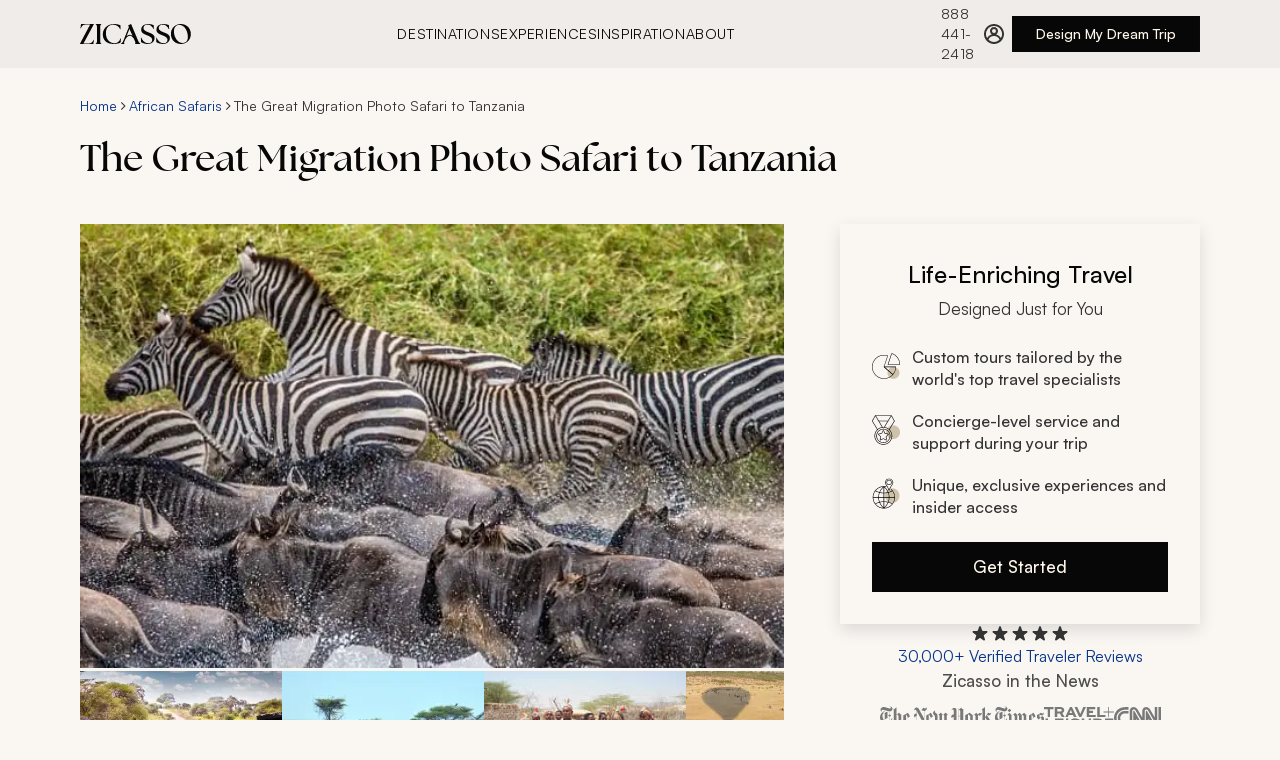

--- FILE ---
content_type: text/html
request_url: https://www.zicasso.com/i/tanzania/great-migration-photo-safari-tanzania
body_size: 90470
content:
<!DOCTYPE html><html lang="en"><head><meta charSet="utf-8"/><meta http-equiv="x-ua-compatible" content="ie=edge"/><meta name="viewport" content="width=device-width, initial-scale=1, shrink-to-fit=no"/><link crossorigin="anonymous" href="https://www.googletagmanager.com" rel="preconnect"/><link crossorigin="anonymous" href="https://bat.bing.com" rel="preconnect"/><link href="https://www.google-analytics.com" rel="dns-prefetch"/><link crossorigin="anonymous" href="https://res.cloudinary.com" rel="preconnect"/><link href="https://api.zicasso.com/" rel="dns-prefetch"/><script async="" src="https://www.googletagmanager.com/gtm.js?id=GTM-W6FFCQ" type="text/javascript"></script><meta name="generator" content="Gatsby 5.15.0"/><meta data-react-helmet="true" name="title" content="The Great Migration Photo Safari to Tanzania | Zicasso"/><meta data-react-helmet="true" name="description" content="Experience the visual euphoria of Northern Tanzania on this 15-day safari adventure. Tailor made for photo enthusiasts, this itinerary will bring..."/><meta data-react-helmet="true" name="keywords" content="zicasso"/><meta data-react-helmet="true" name="robots" content="index, follow"/><meta data-react-helmet="true" property="og:url" content="https://www.zicasso.com/i/tanzania/great-migration-photo-safari-tanzania"/><meta data-react-helmet="true" property="og:title" content="The Great Migration Photo Safari to Tanzania | Zicasso"/><meta data-react-helmet="true" property="og:description" content="Experience the visual euphoria of Northern Tanzania on this 15-day safari adventure. Tailor made for photo enthusiasts, this itinerary will bring..."/><meta data-react-helmet="true" property="og:image" content="https://images.zicasso.com/0b10f2a08e6a188b3f0f6750057b9d67.jpg"/><meta name="theme-color" content="#E6E3DF"/><style data-href="/component---src-components-itinerary-index-js.1a3e9c7dd00bc51cc217.css" data-identity="gatsby-global-css">.itinerary-module--itinerary--b3bd5{display:flex;flex-direction:column}@media only screen and (min-width:1280px){.itinerary-module--itinerary__rightColumn--11253{height:fit-content;margin-top:0;position:sticky;top:124px}}.itinerary-module--itinerary__header--a0077{display:flex;flex-direction:column;margin:0}@media only screen and (min-width:768px){.itinerary-module--itinerary__header--a0077{margin:1rem 0 0}}.itinerary-module--itinerary--b3bd5 .itinerary-module--tabs-cont--32a3c{margin:1.5rem 0}@media(min-width:768px){.itinerary-module--itinerary--b3bd5 .itinerary-module--tabs-cont--32a3c{margin:2rem 0 0}}@media(min-width:1280px){.itinerary-module--itinerary--b3bd5 .itinerary-module--tabs-cont--32a3c{margin:2rem 0 0}}@media only screen and (min-width:1280px){.itinerary-module--itinerary--b3bd5 main{padding-top:2.5rem}}.itinerary-module--itinerary__related-tours--f834a{left:-1rem;margin:3rem 0 1.5rem;position:relative;width:100vw}@media(min-width:768px){.itinerary-module--itinerary__related-tours--f834a{left:0;margin:2.5rem 0;width:100%}}@media only screen and (min-width:1280px){.itinerary-module--itinerary__related-tours--f834a{margin:56px auto 0}}.itinerary-module--itinerary__reviewsWrapper--2bdef{max-width:1280px;padding:1.5rem 1rem 2.5rem}@media(min-width:768px){.itinerary-module--itinerary__reviewsWrapper--2bdef{padding:2.5rem 1.25rem}}@media(min-width:1280px){.itinerary-module--itinerary__reviewsWrapper--2bdef{margin:0 auto;padding:0 5rem}}.itinerary-module--itinerary__reviews--5f935{display:grid;gap:2.5rem;grid-template-columns:1fr;grid-template-rows:repeat(6,auto);margin:2.5rem 0}@media(min-width:768px){.itinerary-module--itinerary__reviews--5f935{gap:3rem 2.5rem;grid-template-columns:repeat(3,1fr);grid-template-rows:repeat(2,1fr)}}@media(min-width:1280px){.itinerary-module--itinerary__reviews--5f935{margin:2.5rem 0}.itinerary-module--itinerary__footer--bd2cc{padding:0 5rem}}.itinerary-module--header__title--74a08{margin:.5rem 0 1.5rem;order:3}@media only screen and (min-width:768px){.itinerary-module--header__title--74a08{margin:.5rem 0 2.5rem;order:2}}.itinerary-module--itinerary__header--a0077 .itinerary-module--breadcrumbs--3cf7c{order:2}.itinerary-module--hero--464cf{left:-1rem;margin:0;order:1;position:relative;width:100vw}@media only screen and (min-width:768px){.itinerary-module--hero--464cf{display:flex;flex-direction:column;left:0;margin:0 0 2.5rem;order:3;width:100%}}@media only screen and (min-width:1280px){.itinerary-module--hero--464cf{margin:0}}.itinerary-module--hero__image--d48dc{height:43.1034482759vw;width:100vw}@media only screen and (min-width:768px){.itinerary-module--hero__image--d48dc{height:calc(43.10345vw - 24.13793px);width:100%}}@media only screen and (min-width:1280px){.itinerary-module--hero__image--d48dc{height:444px}}.itinerary-module--hero__image--wrapper--13342{background-color:#f5f5f5;height:43.1034482759vw;width:100vw}@media only screen and (min-width:768px){.itinerary-module--hero__image--wrapper--13342{height:calc(43.10345vw - 24.13793px);margin:0;width:100%}}@media only screen and (min-width:1280px){.itinerary-module--hero__image--wrapper--13342{height:444px}}.itinerary-module--hero__image--no-hero--e1a23{background-color:#343434;padding-top:28px}.itinerary-module--hero__image-gallery--button--ae853{align-items:flex-end;bottom:1rem;display:flex;justify-content:flex-end;position:absolute;right:1.5rem}.itinerary-module--hero__image-gallery--button--ae853 svg{align-self:center;margin:0 auto}@media only screen and (min-width:1280px){.itinerary-module--hero__image-gallery--button--ae853{display:none!important}}@media only screen and (min-width:768px){.itinerary-module--tab--8cf83{font-size:15px;margin:0}.itinerary-module--tab--8cf83:first-of-type{margin-left:20px}.itinerary-module--tab--8cf83:last-of-type{margin-right:20px}}@media only screen and (min-width:1280px){.itinerary-module--tab--8cf83:first-of-type{margin-left:0}.itinerary-module--tab--8cf83:last-of-type{margin-right:0}}.itinerary-module--tab-content--29d23{display:none}.itinerary-module--tab-content__active--75c44{display:block;margin:0 0 3rem}@media only screen and (min-width:768px){.itinerary-module--tab-content__active--75c44{padding-top:2.5rem}}@media only screen and (min-width:1280px){.itinerary-module--tab-content__active--75c44{margin:0 0 3rem}}.itinerary-module--show-photos--6e649 .itinerary-module--hero__image--wrapper--13342,.itinerary-module--show-photos--6e649 .itinerary-module--itinerary__related-tours--f834a,.itinerary-module--show-photos--6e649 .itinerary-module--tab-content__active--75c44,.itinerary-module--show-photos--6e649 .itinerary-module--tabs-cont--32a3c,.itinerary-module--show-photos--6e649 header>.itinerary-module--breadcrumbs--3cf7c,.itinerary-module--show-photos--6e649 header>h1,.itinerary-module--show-photos--6e649 main,.itinerary-module--show-photos--6e649 section{display:none}.itinerary-module--show-photos--6e649 .itinerary-module--hero--464cf{margin:0}.carousel-base-module--carousel--ba44a{height:100%;position:relative;width:100%}.carousel-base-module--carousel__scrollContainer--a5b9a{-ms-overflow-style:none;align-items:center;display:flex;gap:0;height:100%;list-style-type:none;overflow-x:auto;padding:0 1rem;scroll-behavior:smooth;scroll-snap-type:x mandatory;scrollbar-width:none}@media(min-width:768px){.carousel-base-module--carousel__scrollContainer--a5b9a{align-items:flex-start;gap:var(--carousel-gap,1.5rem);padding:0}}.carousel-base-module--carousel__scrollContainer--a5b9a::-webkit-scrollbar{display:none}.carousel-base-module--carousel__item--a7f08{flex:0 0 100vw;scroll-snap-align:start}@media(min-width:768px){.carousel-base-module--carousel__item--a7f08{flex:0 0 clamp(var(--carousel-min-item-width,200px),(100vw - 4*var(--carousel-gap,1rem))/3,var(--carousel-item-width-desktop,var(--carousel-item-width,300px)))}}@media(min-width:1280px){.carousel-base-module--carousel__item--a7f08{flex:0 0 clamp(var(--carousel-min-item-width,200px),var(--carousel-item-width-desktop,var(--carousel-item-width,464px)),var(--carousel-item-width-desktop,var(--carousel-item-width,464px)))}}.carousel-base-module--carousel__item--a7f08:last-of-type{scroll-snap-align:end}.carousel-base-module--carousel__mobileCompact--c56c0 .carousel-base-module--carousel__scrollContainer--a5b9a{gap:var(--carousel-gap,1.5rem);padding-left:1rem;padding-right:1rem;scroll-padding-left:1rem;scroll-padding-right:1rem;scroll-snap-type:x proximity}@media(min-width:768px){.carousel-base-module--carousel__mobileCompact--c56c0 .carousel-base-module--carousel__scrollContainer--a5b9a{padding-left:0;padding-right:0;scroll-padding-left:0;scroll-padding-right:0;scroll-snap-type:x mandatory}}.carousel-base-module--carousel__mobileCompact--c56c0 .carousel-base-module--carousel__item--a7f08{flex:0 0 clamp(var(--carousel-min-item-width,200px),var(--carousel-item-width-mobile,var(--carousel-item-width,300px)),100vw);width:var(--carousel-item-width-mobile,var(--carousel-item-width))}@media(min-width:768px){.carousel-base-module--carousel__mobileCompact--c56c0 .carousel-base-module--carousel__item--a7f08{flex:0 0 clamp(var(--carousel-min-item-width,200px),(100% - 4*var(--carousel-gap,1rem))/3,var(--carousel-item-width-desktop,var(--carousel-item-width,300px)))}}.carousel-base-module--sr-only--a83fa{clip:rect(0,0,0,0);border:0;height:1px;margin:-1px;overflow:hidden;padding:0;position:absolute;white-space:nowrap;width:1px}.photo-gallery-module--photos--8ca59{display:none;margin:0 auto 56px;position:relative;-webkit-user-select:none;user-select:none;width:100%;z-index:10}.photo-gallery-module--photos__show--a5d8c{display:block;height:100%}@media only screen and (min-width:1280px){.photo-gallery-module--photos--8ca59{align-items:center;box-sizing:border-box;display:flex;height:144px;margin:0;order:4;position:relative;width:100%}}.photo-gallery-module--photos__back--270a4{align-items:center;background:none;border:none;color:#073488;cursor:pointer;display:flex;font-size:16px;left:14px;position:absolute;top:14px}.photo-gallery-module--photos__back-arrow--477f4{display:block;margin-right:10px;transform:scaleX(-1)}.photo-gallery-module--photos__back-arrow--477f4 path{stroke:#073488}.photo-gallery-module--photos__back--270a4:hover{color:#00b7ea}.photo-gallery-module--photos__back--270a4:hover .photo-gallery-module--photos__back-arrow--477f4 path{stroke:#00b7ea}@media only screen and (min-width:1280px){.photo-gallery-module--photos__back--270a4{display:none}}.photo-gallery-module--photos__title--2124e{border-bottom:1px solid #bdbdbd;box-sizing:border-box;color:#343434;font-size:24px;font-weight:400;margin:14px 0;padding:8.5px 10px;text-align:center;width:100%}@media only screen and (min-width:768px){.photo-gallery-module--photos__title--2124e{margin-top:0}}@media only screen and (min-width:1280px){.photo-gallery-module--photos__title--2124e{display:none}.photo-gallery-module--photos__itemsWrapper--dc325{height:138px;margin:0;max-width:1440px;overflow:hidden;position:relative;width:100%}.photo-gallery-module--photos__itemsWrapper--dc325 .photo-gallery-module--carousel--2b4a1{height:100%}.photo-gallery-module--photos__itemsWrapper--dc325 .photo-gallery-module--carousel__scrollContainer--53e15{gap:4px;height:100%;overflow:hidden;padding:0}.photo-gallery-module--photos__itemsWrapper--dc325 .photo-gallery-module--carousel__item--12cb4{flex:0 0 170px;height:113px}}.photo-gallery-module--photos__item--b47ee{border:1px solid #bdbdbd;cursor:pointer}.photo-gallery-module--photos__item--error--cb019{background:#343434;object-fit:contain}@media only screen and (min-width:1280px){.photo-gallery-module--photos__item--b47ee{border:none;height:auto;width:202px}}.photo-gallery-module--photos__item--hidden--5b0ee{opacity:0}.photo-gallery-module--photos__arrowLeft--5f19f{display:none;left:-20px;position:absolute;top:50%;transform:translateY(-50%);z-index:10}@media only screen and (min-width:1280px){.photo-gallery-module--photos__arrowLeft--5f19f{display:flex}}.photo-gallery-module--photos__arrowRight--12bc1{display:none;position:absolute;right:-20px;top:50%;transform:translateY(-50%);z-index:10}@media only screen and (min-width:1280px){.photo-gallery-module--photos__arrowRight--12bc1{display:flex}}.photo-gallery-module--photos__grid--aa65e{box-sizing:border-box;display:flex;flex-flow:row wrap;gap:.5rem;justify-content:center;margin:0 auto;padding:1rem;width:100%}@media only screen and (min-width:768px){.photo-gallery-module--photos__grid--aa65e{gap:1.5rem;padding:2rem}}.photo-gallery-module--photos__grid-item--94abf{border-radius:4px;cursor:pointer;flex:1 1 100%;overflow:hidden;transition:transform .2s ease;width:174px}@media only screen and (min-width:0px){.photo-gallery-module--photos__grid-item--94abf{flex-basis:calc(50% - 0.5rem);flex-grow:1;flex-shrink:1}}@media only screen and (min-width:768px){.photo-gallery-module--photos__grid-item--94abf{flex-basis:calc(25% - 1.125rem);flex-grow:1;flex-shrink:1}}.photo-gallery-module--photos__grid-item--94abf:hover{transform:scale(1.02)}@media only screen and (max-width:767px){.photo-gallery-module--photos__grid-item--94abf:hover{transform:none}}.photo-gallery-module--photos__grid-item--94abf:focus-visible{outline:2px solid #0b49bc;outline-offset:2px}.photo-gallery-module--photos__grid-item--94abf .photo-gallery-module--photos__item--b47ee{aspect-ratio:4/3;height:auto;width:100%}@media only screen and (min-width:768px)and (max-width:1279px){.photo-gallery-module--photos__grid-item--94abf .photo-gallery-module--photos__item--b47ee{aspect-ratio:3/2}}.lightbox-module--overlay--0456c{align-items:center;background-color:#000000b3;bottom:0;color:#fff;display:flex;font-weight:300;justify-content:center;left:0;position:fixed;right:0;top:0;-webkit-user-select:none;user-select:none;z-index:20}.lightbox-module--overlay--left--41c76,.lightbox-module--overlay--right--9913a{height:350px;position:absolute;width:64px;z-index:10}.lightbox-module--overlay--left--41c76:focus,.lightbox-module--overlay--right--9913a:focus{outline:none}@media only screen and (min-width:768px){.lightbox-module--overlay--left--41c76,.lightbox-module--overlay--right--9913a{height:500px}}.lightbox-module--overlay--left--41c76{left:-14px}@media only screen and (min-width:768px){.lightbox-module--overlay--left--41c76{left:0}}.lightbox-module--overlay--right--9913a{right:-14px}@media only screen and (min-width:768px){.lightbox-module--overlay--right--9913a{right:0}}@media only screen and (min-width:1280px){.lightbox-module--overlay--right--9913a{margin-left:14px}}.lightbox-module--overlay--content--52c66{display:flex;position:absolute;transition:left .3s}.lightbox-module--overlay--content--disabled--506b0{transition:none}.lightbox-module--overlay--image--a03df{align-items:center;display:flex;height:350px;justify-content:center;max-width:100%;width:100%}@media only screen and (min-width:768px){.lightbox-module--overlay--image--a03df{height:500px;margin:0 64px;max-width:calc(100vw - 128px)}}.lightbox-module--overlay--image--a03df img{max-height:100%;max-width:100%}.lightbox-module--wrapper--b790e{max-width:920px;width:100%}.lightbox-module--wrapper--bottom--1a55a,.lightbox-module--wrapper--top--ad134{align-content:center;box-sizing:border-box;display:flex;justify-content:space-between;padding:14px;width:100%}@media only screen and (min-width:768px){.lightbox-module--wrapper--bottom--1a55a,.lightbox-module--wrapper--top--ad134{padding:14px 70px}}.lightbox-module--wrapper--content--9907a{display:flex;height:350px;margin:0 14px;overflow:hidden;position:relative}@media only screen and (min-width:768px){.lightbox-module--wrapper--content--9907a{height:500px;margin:0;overflow:hidden;padding:0 64px}}.lightbox-module--arrow--wrapper--d0533{align-items:center;cursor:pointer;display:flex;height:100%;justify-content:center;width:100%}.lightbox-module--close--wrapper--326a3{cursor:pointer}.lightbox-module--close--wrapper--326a3:focus{outline:none}:focus>.lightbox-module--arrow--wrapper--d0533,:focus>.lightbox-module--close--9007d{outline:5px auto -webkit-focus-ring-color}.lightbox-module--arrow--wrapper--d0533:focus,.lightbox-module--close--9007d:focus{outline:none}.gatsby-hero-image-module--gatsby-image-wrapper-ie--ca7cc div:first-of-type{padding-top:0!important}.gatsby-hero-image-module--gatsby-image-wrapper-ie--ca7cc picture:first-of-type{position:static!important}.header-cta-module--wrapper--5015c{height:auto;margin:0 auto 28px;max-width:100%;width:328px}@media only screen and (min-width:768px){.header-cta-module--wrapper--5015c{margin:0 28px;order:5;width:auto}}@media only screen and (min-width:1280px){.header-cta-module--wrapper--5015c{margin:0;position:static;top:auto;width:100%}}.cta-card-module--cta-box--054fa{background:#faf6f2;box-shadow:0 6px 16px 0 #0000001f;box-sizing:border-box;padding:2rem;width:360px}.cta-card-module--cta-box__heading--1470e{align-items:center;display:flex;flex-direction:column;margin-bottom:1.5rem}.cta-card-module--cta-box__title--98871{display:inline-block;font-size:24px;font-weight:500;line-height:36px;margin-bottom:.25rem;text-align:center;width:100%}.cta-card-module--cta-box__title-sub--cd84f{color:#333;display:inline-block;font-size:17px;font-weight:400;line-height:26px}.cta-card-module--cta-box__list--d16f3{font-size:16px;font-weight:500;justify-content:space-between;line-height:22px;margin-bottom:0}.cta-card-module--cta-box__list--d16f3 li{align-items:center;color:#333;display:flex;list-style:none;margin:1.25rem 0;min-height:22px;width:100%}.cta-card-module--cta-box__list--d16f3 li strong{font-weight:500}.cta-card-module--cta-box__list--d16f3 li p{font-size:14px;font-weight:500;line-height:20px;margin-bottom:0}.cta-card-module--cta-box__list--d16f3 li:last-of-type{margin-bottom:0}.cta-card-module--cta-box__list-icon--9d9a8{margin-right:.75rem}.cta-card-module--cta-box__button--e3cbf{margin-top:1.5rem;width:100%}.ratings-module--ratings--0219d{cursor:pointer}@media(min-width:768px){.ratings-module--ratings--0219d{justify-content:center}}.ratings-module--ratings--0219d:focus{outline:none}.ratings-module--ratings__ratings--3e91f{color:#073488;font-size:16px;font-weight:400;line-height:22px;white-space:nowrap}.ratings-module--ratings--0219d:hover .ratings-module--ratings__ratings--3e91f{color:#0b49bc;text-decoration:underline}.ratings-module--ratings__inner--a50e2{align-items:center;display:flex;flex-direction:column;gap:.5rem;height:100%;width:100%}.ratings-module--ratings__text--3f066{color:#073488;font-size:12px;font-weight:400;line-height:16px}.ratings-module--ratings__stars--a555c{display:flex;height:20px}.ratings-module--ratings__tooltip--c8e1f{align-items:center;display:flex;height:1.25rem}@media(min-width:768px){.ratings-module--ratings__tooltip--c8e1f{height:1.5rem}}.ratings-module--ratings__overlay--wrapper--eb44d{display:none;position:relative}.ratings-module--ratings__overlay--wrapper--open--7bdfd{display:block}:focus>.ratings-module--ratings__inner--a50e2{outline:5px auto -webkit-focus-ring-color}.ratings-module--ratings--0219d:focus,.ratings-module--ratings__inner--a50e2:focus{outline:none}.ratings-overlay-module--ratings__overlay--bc228{background-color:#333;box-sizing:border-box;color:#fff;height:244px;padding:1rem;position:absolute;top:1.25rem;width:270px;z-index:30}.ratings-overlay-module--ratings__overlay--bc228:before{border-bottom:12.5px solid #333;border-left:12.5px solid #0000;border-right:12.5px solid #0000;content:"";height:0;left:35px;position:absolute;top:-12px;width:0}@media(min-width:768px){.ratings-overlay-module--ratings__overlay--bc228{left:-220px}.ratings-overlay-module--ratings__overlay--bc228:before{left:unset;right:200px}}.ratings-overlay-module--ratings__close--18b61{align-items:center;cursor:pointer;display:flex;height:1.75rem;justify-content:flex-end}.ratings-overlay-module--ratings__header--ba2e6{font-size:17px;font-weight:500;line-height:26px;margin-bottom:.5rem}.ratings-overlay-module--ratings__header--link--683e0{color:#a0d1e7;text-decoration:none}.ratings-overlay-module--ratings__header--link--683e0:active,.ratings-overlay-module--ratings__header--link--683e0:hover{color:#a0d1e7}.ratings-overlay-module--ratings__text--0bea4{font-size:14px;line-height:20px;opacity:.8}.news-logos-short-module--news__logos--234c1{display:flex;flex-wrap:wrap;gap:1rem 2rem;justify-content:center}.news-logos-short-module--news__cnn--d0f88,.news-logos-short-module--news__nyt--e39ee,.news-logos-short-module--news__travel--c94c1,.news-logos-short-module--news__wsj--751d7{background-position:50%;background-repeat:no-repeat;height:24px}.news-logos-short-module--news--5a988{display:flex;flex-direction:column;gap:1.5rem;width:20rem}.news-logos-short-module--news__nyt--e39ee{background-image:url(/assets/logos/nyt_logo.svg);background-size:164px 31px;width:164px}.news-logos-short-module--news__wsj--751d7{background-image:url(/assets/logos/wsj_logo.svg);background-size:184px 32px;width:184px}.news-logos-short-module--news__travel--c94c1{background-image:url(/assets/logos/travel_leisure_logo.svg);background-size:70px 22px;width:70px}.news-logos-short-module--news__cnn--d0f88{background-image:url(/assets/logos/cnn_logo.svg);background-size:47px 22px;width:47px}.cta-group-module--cta-group--f698d{align-items:center;display:flex;flex-direction:column;gap:1.5rem;z-index:20}.cta-group-module--cta-group__news-title--5176d{color:#4d4d4c;font-size:17px;font-weight:500;line-height:26px;margin-bottom:.75rem;text-align:center}.tabs-module--tabs--4999e{-webkit-overflow-scrolling:touch;align-items:center;cursor:grab;display:flex;gap:1.5rem;max-width:100%;overflow-x:auto;padding:0;text-transform:uppercase}.tabs-module--tabs--4999e::-webkit-scrollbar{display:none}@media(min-width:768px){.tabs-module--tabs--4999e{gap:2rem}}@media(min-width:1280px){.tabs-module--tabs--4999e{max-width:1280px;padding:0}}.tabs-module--tabs--4999e:active{cursor:grabbing}.tabs-module--tab--33165{background:none;border:none;color:#4d4d4c;cursor:pointer;font-size:14px;font-weight:500;letter-spacing:.64px;letter-spacing:.56px;line-height:20px;padding:1rem 0 14px;position:relative;text-transform:uppercase;white-space:nowrap}@media(min-width:768px){.tabs-module--tab--33165{font-size:17px;letter-spacing:.64px;line-height:26px;padding:1rem 0 .75rem;text-transform:uppercase}}.tabs-module--tab--33165:after{background-color:#76341c;bottom:0;content:"";height:.25rem;left:0;position:absolute;transition:width .3s ease-in-out;width:0}.tabs-module--tab--33165[aria-selected=true]{color:#070707}.tabs-module--tab--33165:hover:after,.tabs-module--tab--33165[aria-selected=true]:after{width:100%}.tabs-module--tab--33165:focus-visible:after{outline:none;width:100%}.tabs-module--tab--33165:disabled{cursor:grabbing;pointer-events:none}.tabs-module--tab-list--ef901{display:flex;list-style:none;margin:0;padding:0}.tabs-module--tab-panel--be8ba{border-top:none;padding:1.5rem}.custom-itinerary-module--custom-itinerary--3a6ee{box-sizing:border-box;margin:0 0 2rem}@media(min-width:1280px){.custom-itinerary-module--custom-itinerary--3a6ee{margin:0}}.custom-itinerary-module--custom-itinerary__title--6ef41{margin-bottom:1.5rem}.custom-itinerary-module--custom-itinerary__cta--bb8ed{align-items:center;display:flex;justify-content:center;margin:42px 0}.custom-itinerary-module--custom-itinerary__header--63ab4{align-items:center;display:flex;justify-content:space-between;margin-bottom:1.5rem;padding-top:1.5rem}@media(min-width:768px){.custom-itinerary-module--custom-itinerary__header--63ab4{padding-top:2.5rem}}.custom-itinerary-module--custom-itinerary__header--63ab4 h2:first-child{margin-bottom:0}.custom-itinerary-module--custom-itinerary--3a6ee .custom-itinerary-module--text__expand-all--656b6{color:#073488;cursor:pointer;font-size:16px;font-weight:500;line-height:22px;padding:1.25rem;text-decoration:none;white-space:nowrap}.custom-itinerary-module--custom-itinerary--3a6ee .custom-itinerary-module--text__expand-all--656b6:hover{color:#0b49bc}.icon-list-module--icon-list--cceff{font-size:14px;line-height:20px;margin:3rem 0 1.5rem}@media only screen and (min-width:768px){.icon-list-module--icon-list--cceff{display:flex;margin:2rem 0}}.icon-list-module--icon-list__item--dbc8b{align-items:flex-start;box-sizing:border-box;color:#333;display:flex;margin-top:1.5rem;position:relative;width:100%}@media only screen and (min-width:768px){.icon-list-module--icon-list__item--dbc8b{margin:0 1.5rem 0 0}.icon-list-module--icon-list__item--dbc8b:last-of-type{margin-right:0}}.icon-list-module--icon-list__item--icon--eca58{align-items:center;display:flex;height:32px;justify-content:center;margin-right:16px;margin-top:2px;min-width:32px;width:32px}.icon-list-module--icon-list__item--icon--eca58 svg{height:32px}.icon-list-module--icon-list__item--icon--eca58,.icon-list-module--icon-list__item--icon--eca58 path{fill:#5d2916}@media(min-width:768px){.icon-list-module--icon-list__item--icon--eca58{height:40px;width:40px}.icon-list-module--icon-list__item--icon--eca58 svg{height:40px}}.icon-list-module--icon-list__item--content--d33f3{width:calc(100% - 60px)}.icon-list-module--icon-list__item--title--24403{font-size:14px;font-weight:500;letter-spacing:.56px;line-height:20px;margin-bottom:4px;margin-top:0;text-transform:uppercase;white-space:nowrap}.icon-list-module--icon-list__item--text--1a0ba{font-size:15px;line-height:20px;margin:0}.icon-list-module--icon-list__item--text--toggle-button--5b7f5{background:none;border:none;color:#073488;cursor:pointer;display:inline-block;font-size:14px;font-weight:500;line-height:20px;padding:0}.icon-list-module--icon-list__item--text--toggle-button--5b7f5:hover{color:#0b49bc}.icon-list-module--icon-list__item--text--toggle-button--5b7f5:focus{outline:none;outline-offset:2px}@media only screen and (max-width:768px){.icon-list-module--icon-list__item--text--toggle-button--5b7f5{display:block;margin-left:0;margin-top:4px}}.icon-list-module--text-truncated--10836{-webkit-line-clamp:1;-webkit-box-orient:vertical;display:-webkit-box;overflow:hidden;text-overflow:ellipsis}.read-more-module--content--f96ac p{margin:0}.read-more-module--content--f96ac a,.read-more-module--content--f96ac p{display:inline}.read-more-module--content-clamped--c26e3{-webkit-line-clamp:var(--max-lines,3);-webkit-box-orient:vertical;display:-webkit-box;overflow:hidden;text-overflow:ellipsis}.read-more-module--toggle-button--1fb00{background:none;border:none;color:#073488;cursor:pointer;font-size:17px;line-height:26px;padding:0}.read-more-module--toggle-button--1fb00:hover{color:#0b49bc;text-decoration:underline}.read-more-module--toggle-button--1fb00:focus-visible{outline:5px auto -webkit-focus-ring-color}.accordion-module--accordion--a4d76{display:flex;flex-direction:column;gap:1.5rem;justify-content:center}.accordion-module--accordion__arrow--d4268{fill:#76341c;min-width:24px;pointer-events:none}.accordion-module--accordion__arrow--d4268 path{fill:#76341c}.accordion-module--accordion__arrow--d4268{transform:rotate(90deg)}.accordion-module--accordion__section--323ab{border-bottom:1px solid #b1aeab;color:#333;padding-bottom:1.5rem}.accordion-module--accordion__section__title--86700{align-items:center;display:flex;gap:.5rem;justify-content:space-between;pointer-events:none}.accordion-module--accordion__section__title-icon--c8fd3{fill:#76341c;min-width:24px;pointer-events:none}.accordion-module--accordion__section__title-icon--c8fd3 path{fill:#76341c}.accordion-module--accordion__section__title-icon--c8fd3{transform:rotate(90deg)}.accordion-module--accordion__section__title-active--07b88{align-items:center;align-self:stretch;display:flex;gap:1rem;justify-content:space-between;pointer-events:none}.accordion-module--accordion__section__title-active--07b88 svg{transform:rotate(270deg)}.accordion-module--hidden--e3935{display:none}.days-list-module--itinerary-day--7b43e{cursor:pointer;display:flex;flex-direction:column}.days-list-module--itinerary-day--7b43e:focus-visible{outline:2px solid #0b49bc}.days-list-module--itinerary-day__inner--777c5{display:flex;flex-direction:row;height:100%;width:100%}.days-list-module--itinerary-day__left--85261{color:#333;font-size:17px;font-weight:500;letter-spacing:.64px;line-height:24px;margin-bottom:2px;text-transform:uppercase}.days-list-module--itinerary-day__middle--abc6e{box-sizing:border-box;overflow:hidden;width:100%}@media only screen and (min-width:768px){.days-list-module--itinerary-day__middle--abc6e{width:calc(100% - 17px)}}.days-list-module--itinerary-day__middle--title--e8636{color:#070707;margin-bottom:0;padding-bottom:0}.days-list-module--itinerary-day__middle--description--73d98{transition:max-height .5s ease}.days-list-module--itinerary-day__middle--description--73d98 p{margin-top:1rem}.days-list-module--itinerary-day__middle--whats-included--header--d8fbd{color:#4d4d4c;font-size:17px;font-weight:500;letter-spacing:.64px;line-height:24px;margin-bottom:1rem;text-transform:uppercase}.days-list-module--itinerary-day__middle--whats-included--wrapper--d1862{display:flex;flex-flow:row wrap;margin-top:-14px}.days-list-module--itinerary-day__middle--whats-included--item--b8f07{fill:#cfc2aa;align-items:center;display:flex;flex-direction:row;gap:.5rem;margin-right:1.5rem;margin-top:1rem}.days-list-module--itinerary-day__middle--whats-included--item--b8f07 path{fill:#cfc2aa}.days-list-module--itinerary-day__middle--whats-included--item--b8f07{font-size:17px;line-height:24px}.days-list-module--itinerary-day__right--8ede8{fill:#76341c;margin-top:.75rem}.days-list-module--itinerary-day__right--8ede8 path{fill:#76341c}.days-list-module--itinerary-day__right--8ede8 svg{cursor:pointer;rotate:90deg;transition:all .2s}.days-list-module--itinerary-day__right--open--c93af{transform:rotate(180deg)}.days-list-module--itinerary-day--7b43e:focus-visible,.days-list-module--itinerary-day__inner--777c5:focus-visible{outline:2px solid #0b49bc;outline-offset:5px}.days-list-module--text__expand-all--b4de8{color:#073488;cursor:pointer;text-decoration:none}.days-list-module--text__expand-all--b4de8:hover{color:#0b49bc}.highlights-module--highlights--2e93b{margin:0 0 2.5rem}.highlights-module--highlights__titleContainer--68148{align-items:center;display:flex;flex-direction:row;gap:1rem}.highlights-module--highlights__icon--adde7,.highlights-module--highlights__icon--adde7 path{fill:#76341c}.highlights-module--highlights__title--30b54{align-items:center;margin-bottom:6px;margin-left:0}@media only screen and (min-width:1280px){.highlights-module--highlights__title--30b54{width:100%}.highlights-module--highlights__body--9d591{padding-top:0}}.highlights-module--highlights__body--9d591 ul{margin-left:18px;text-align:left}.highlights-module--highlights__body--9d591 li{color:#333;font-size:17px;line-height:26px;margin-top:1.5rem}.highlights-module--highlights__body--9d591 p{margin:14px 0}.highlights-module--highlights__highlights--ce6d2{display:flex;flex-flow:column wrap;margin-bottom:46px;position:relative}@media only screen and (min-width:1280px){.highlights-module--highlights__highlights--ce6d2{margin-bottom:42px}}.highlights-module--highlights__description--f2776{align-items:center;display:flex;flex-wrap:wrap;position:relative}.price-module--price--0bd6c{margin:32px 16px 42px}@media only screen and (min-width:768px){.price-module--price--0bd6c{margin:32px 20px 56px}}@media only screen and (min-width:1280px){.price-module--price--0bd6c{margin-left:0;margin-top:42px;padding-left:78px}}.price-module--price__title--81a3f{font-size:18px;font-weight:400;margin-left:20px}@media only screen and (min-width:1280px){.price-module--price__title--81a3f{border-bottom:1px solid #bdbdbd;margin-bottom:7px;margin-left:0;padding-bottom:14px;width:100%}}.price-module--price__body--c63b7{font-size:16px;padding-top:14px}@media only screen and (min-width:1280px){.price-module--price__body--c63b7{padding-top:0}}.price-module--price__body--c63b7 ul{margin-left:1em;text-align:left}.price-module--price__body--c63b7 li{margin-top:14px}@media only screen and (min-width:768px){.price-module--price__body--c63b7 li{margin-top:7px}}.price-module--price__body--c63b7 p{margin:14px 0}@media only screen and (min-width:1280px){.price-module--price__body--c63b7 .price-module--price__per-person--c07c4{margin-top:7px}}.price-module--price__price--cdba9{align-items:center;display:flex;flex-wrap:wrap;margin-bottom:46px;position:relative}.price-module--price__price--cdba9:before{background:url(/assets/css/price_icon.svg);background-repeat:no-repeat;content:"";display:block;height:40px;width:40px}@media only screen and (min-width:1280px){.price-module--price__price--cdba9{margin-bottom:42px}.price-module--price__price--cdba9:before{height:50px;left:-78px;position:absolute;top:4px;width:50px}}.price-module--price__included--eec32{align-items:center;display:flex;flex-wrap:wrap;position:relative}.price-module--price__included--eec32 ul{margin-bottom:14px}.price-module--price__included--eec32:before{background:url(/assets/css/included_icon.svg);background-repeat:no-repeat;content:"";display:block;height:40px;width:40px}@media only screen and (min-width:1280px){.price-module--price__included--eec32{margin-bottom:42px}.price-module--price__included--eec32:before{height:50px;left:-78px;position:absolute;top:4px;width:50px}}.price-module--bold--bfd0a{font-weight:700}.stars-module--stars-wrapper--cc12a{height:24px;max-width:120px;position:relative;width:120px}.stars-module--stars-wrapper--cc12a:before{content:"";height:inherit;inset:0;opacity:.3;position:absolute}.stars-module--stars-wrapper--cc12a .stars-module--stars--583f8,.stars-module--stars-wrapper--cc12a:before{background:url(/assets/css/star_2.svg) 0 repeat-x;background-size:contain;width:100%}.stars-module--stars-wrapper--cc12a .stars-module--stars--583f8{height:24px;max-width:100%}.review-card-module--review-item--d864e{box-sizing:border-box;display:flex;flex-direction:column;gap:.75rem}@media(min-width:768px){.review-card-module--review-item--d864e{max-width:400px}}.review-card-module--review-item--header--eac26{align-items:center;display:flex;gap:8px}.review-card-module--review-item--dot--c7c38{color:#4d4d4c;font-size:12px;letter-spacing:.48px;line-height:16px;line-height:1;text-transform:uppercase}.review-card-module--review-item--title--95a2b{-webkit-line-clamp:1;-webkit-box-orient:vertical;color:#073488;cursor:pointer;display:-webkit-box;font-size:17px;font-weight:500;line-height:26px;overflow:hidden;width:100%}.review-card-module--review-item--description--5b4bb{color:#333;font-size:17px;line-height:26px;margin:0}.review-card-module--review-item--description--5b4bb p{margin:0;padding:0}.review-card-module--review-item--description-clamped--1290a{-webkit-line-clamp:3;-webkit-box-orient:vertical;color:#333;display:-webkit-box;font-size:17px;line-height:26px;margin:0;overflow:hidden}.review-card-module--review-item--description-clamped--1290a p{margin:0;padding:0}.review-card-module--review-item--read-more--fec74{color:#333;cursor:pointer;font-size:17px;font-weight:400;line-height:26px;text-decoration-line:underline;-webkit-text-decoration-skip-ink:none;text-decoration-skip-ink:none;text-decoration-style:solid;text-decoration-thickness:auto;text-underline-offset:auto;text-underline-position:from-font}.review-card-module--review-item--reviewer--831ad{color:#4d4d4c;font-size:12px;letter-spacing:.48px;line-height:16px;line-height:1;margin:0;text-transform:uppercase}.review-card-module--review-item--d864e:active .review-card-module--review-item--title--95a2b,.review-card-module--review-item--d864e:hover .review-card-module--review-item--title--95a2b{color:#0b49bc}.itinerary-card-module--itinerary--55729{box-sizing:border-box;color:#333;display:flex;flex-direction:column;overflow:hidden;position:relative;width:100vw}@media(min-width:768px){.itinerary-card-module--itinerary--55729{width:100%}}.itinerary-card-module--itinerary__image--ba66d{cursor:pointer;display:block;height:100%;object-fit:cover;transition:transform .35s ease-in-out}.itinerary-card-module--itinerary__image--wrapper--903d7{aspect-ratio:1.8;max-width:100%;transition:transform .35s ease-in-out;width:100%}.itinerary-card-module--itinerary__lower--c7212{cursor:pointer;display:flex;flex-direction:column;gap:.5rem;justify-content:flex-start;padding:1rem 1rem 1.5rem;transition:transform .35s ease-in-out}@media(min-width:768px){.itinerary-card-module--itinerary__lower--c7212{box-sizing:border-box;gap:.25rem;justify-content:flex-start;padding:1rem 0 1.5rem}}.itinerary-card-module--itinerary__title--93446{-webkit-line-clamp:2;-webkit-box-orient:vertical;cursor:pointer;display:-webkit-box;overflow:hidden;text-overflow:ellipsis}.itinerary-card-module--itinerary__title--93446>h3{color:#070707;font-size:18px;font-weight:500;line-height:26px;margin:0}.itinerary-card-module--itinerary__places--1a860{line-height:20px}.itinerary-card-module--itinerary__places--1a860,.itinerary-card-module--itinerary__sub-text--58d10{color:#333;font-size:15px;font-weight:400}.itinerary-card-module--itinerary__sub-text--58d10{align-items:center;display:flex;justify-content:space-between;line-height:26px;margin:0;width:100%}.itinerary-card-module--itinerary__sub-text--58d10>span{white-space:nowrap}.itinerary-card-module--itinerary__sub-text--wrapper--5dff9{align-items:center;display:flex;gap:.75rem}.itinerary-card-module--itinerary--55729:focus .itinerary-card-module--itinerary__places--1a860,.itinerary-card-module--itinerary--55729:focus .itinerary-card-module--itinerary__sub-text--58d10>span,.itinerary-card-module--itinerary--55729:focus .itinerary-card-module--itinerary__sub-text--wrapper--5dff9>p,.itinerary-card-module--itinerary--55729:focus .itinerary-card-module--itinerary__title--93446,.itinerary-card-module--itinerary--55729:focus .itinerary-card-module--itinerary__title--93446>h3,.itinerary-card-module--itinerary--55729:hover .itinerary-card-module--itinerary__places--1a860,.itinerary-card-module--itinerary--55729:hover .itinerary-card-module--itinerary__sub-text--58d10>span,.itinerary-card-module--itinerary--55729:hover .itinerary-card-module--itinerary__sub-text--wrapper--5dff9>p,.itinerary-card-module--itinerary--55729:hover .itinerary-card-module--itinerary__title--93446,.itinerary-card-module--itinerary--55729:hover .itinerary-card-module--itinerary__title--93446>h3{color:#76341c;text-decoration:none}.itinerary-card-module--itinerary--55729:focus .itinerary-card-module--itinerary__image--ba66d,.itinerary-card-module--itinerary--55729:focus .itinerary-card-module--itinerary__image--wrapper--903d7,.itinerary-card-module--itinerary--55729:hover .itinerary-card-module--itinerary__image--ba66d,.itinerary-card-module--itinerary--55729:hover .itinerary-card-module--itinerary__image--wrapper--903d7{transform:scale(1.028)}.itinerary-card-module--itinerary--55729:focus .itinerary-card-module--itinerary__lower--c7212,.itinerary-card-module--itinerary--55729:hover .itinerary-card-module--itinerary__lower--c7212{transform:translateY(8px)}.related-tours-module--sr-only--7e82b{clip:rect(0,0,0,0);border:0;height:1px;margin:-1px;overflow:hidden;padding:0;position:absolute;white-space:nowrap;width:1px}.related-tours-module--related-tours--570b4{position:relative;width:100%}.related-tours-module--related-tours__header--b42ed{align-items:center;display:flex;justify-content:space-between;margin:0 1rem 1rem}@media(min-width:768px){.related-tours-module--related-tours__header--b42ed{margin:0 0 1rem}}@media(min-width:1280px){.related-tours-module--related-tours__header--b42ed{margin:0 0 1.75rem;max-width:1440px}}.related-tours-module--related-tours__title--4f1e0{font-size:20px;line-height:32px;margin:0}@media(min-width:1280px){.related-tours-module--related-tours__title--4f1e0{font-size:28px;line-height:40px}}.related-tours-module--related-tours__controls--931c3{display:flex;gap:.5rem}@media(min-width:768px){.related-tours-module--related-tours__controls--931c3{gap:1rem}}.related-tours-module--related-tours__customButton--2f390{border-color:#b1aeab!important}@media(min-width:768px){.related-tours-module--related-tours__customButton--2f390{height:48px!important;width:48px!important}}.related-tours-module--related-tours__customButton--2f390:disabled{background:#0000!important;border-color:#b1aeab!important}.related-tours-module--related-tours__customButton--2f390:hover:not(:disabled){border-color:#b1aeab!important}.related-tours-module--related-tours__contentWrapper--5b896{overflow:hidden;width:100%}@media(min-width:1280px){.related-tours-module--related-tours__contentWrapper--5b896{max-width:calc(1392px + 3rem)}}.breadcrumbs-module--breadcrumbs--ec759{align-items:center;display:flex;flex-wrap:wrap;gap:.25rem;padding:.25rem 0}@media only screen and (min-width:768px){.breadcrumbs-module--breadcrumbs--ec759{gap:.5rem;padding:.75rem 0}}.breadcrumbs-module--breadcrumbs__crumb--4f49c{font-size:12px;line-height:16px;text-decoration:none}@media only screen and (min-width:768px){.breadcrumbs-module--breadcrumbs__crumb--4f49c{font-size:14px;line-height:20px;margin-bottom:0}}.breadcrumbs-module--breadcrumbs--ec759 span{color:#333}.breadcrumbs-module--breadcrumbs__arrow--11d6d,.breadcrumbs-module--breadcrumbs__arrow--11d6d path{fill:#333}.cta-banner-module--cta-banner--16c07{align-items:center;background-color:#faf6f2;box-shadow:0 4px 24px 0 #00000014;display:flex;flex-direction:column;gap:1.5rem;margin:1.25rem 0;padding:2rem 1rem;text-align:center;width:100%}@media(min-width:768px){.cta-banner-module--cta-banner--16c07{flex-direction:row;gap:1.5rem;margin:1.25rem 0;padding:2.5rem 1.5rem;text-align:left}}@media(min-width:1280px){.cta-banner-module--cta-banner--16c07{gap:2rem;margin:1.25rem 0;max-width:none;padding:2.5rem}}.cta-banner-module--cta-banner__iconWrapper--b1f99{flex-shrink:0}.cta-banner-module--cta-banner__icon--ad89c{height:40px;width:40px}@media(min-width:768px){.cta-banner-module--cta-banner__icon--ad89c{height:88px;width:88px}}@media(min-width:1280px){.cta-banner-module--cta-banner__icon--ad89c{height:88px;width:88px}}.cta-banner-module--cta-banner__icon--ad89c svg{fill:#070707;height:100%;width:100%}.cta-banner-module--cta-banner__icon--ad89c svg path{fill:#070707}.cta-banner-module--cta-banner__text--b8619{display:flex;flex:1 1;flex-direction:column;gap:.5rem}.cta-banner-module--cta-banner__text--b8619 p{margin:0}.cta-banner-module--cta-banner__heading--b2fb9{color:#070707;font-size:24px;font-weight:400;line-height:36px;margin:0}.cta-banner-module--cta-banner__description--77671{color:#333;font-size:17px;line-height:26px;margin:0}.cta-banner-module--cta-banner__buttonWrapper--b9906{flex-shrink:0}.cta-banner-module--cta-banner__button--617ca{align-items:center;background-color:#070707;border:none;color:#fff8eb;cursor:pointer;display:inline-flex;justify-content:center;padding:.75rem 2rem;text-decoration:none;transition:background-color .2s ease;width:auto!important}.cta-banner-module--cta-banner__button--617ca:hover{background-color:#070707cc}.cta-banner-module--cta-banner__button--617ca:focus{outline:2px solid #073488;outline-offset:2px}.cta-banner-module--cta-banner__buttonText--863c4{color:#fff8eb;font-size:17px;font-weight:500;line-height:26px;margin:0;white-space:nowrap}.footer-links-module--links--854e7{margin:2.25rem 0 0}@media(min-width:768px){.footer-links-module--links--854e7{margin:2.25rem 0 0}}@media(min-width:1280px){.footer-links-module--links--854e7{margin:2.5rem auto;max-width:1440px;width:100%}}.footer-links-module--links__inner--b1c17{align-items:flex-start;display:flex;flex-direction:column;justify-content:flex-start;margin:0 auto;width:100%}.footer-links-module--links__item--9196f{flex:1 1;margin-bottom:2rem}.footer-links-module--links__item--9196f:last-of-type{margin-bottom:56px}@media(min-width:1280px){.footer-links-module--links__item--9196f{margin-bottom:2.25rem}.footer-links-module--links__item--9196f:last-of-type{margin-bottom:60px}}.footer-links-module--links__title--1703b{font-size:18px;font-weight:500;line-height:26px;margin-bottom:1rem}@media(min-width:768px){.footer-links-module--links__title--1703b{font-size:20px;line-height:32px;margin-bottom:1.5rem}}@media(min-width:1280px){.footer-links-module--links__title--1703b{font-size:24px;line-height:36px;margin-bottom:1.5rem}}.footer-links-module--links__listWrapper--fb693{display:flex;flex-flow:row wrap;gap:.75rem}.footer-links-module--links__link--2b85d{font-weight:500;white-space:normal}@media(min-width:768px){.footer-links-module--links__link--2b85d{white-space:nowrap}}.reviews-heading-module--reviews-heading--2d427{gap:1.5rem;padding:0;width:100%}.reviews-heading-module--reviews-heading--2d427,.reviews-heading-module--reviews-heading__rating-section--d1c1b{align-items:center;display:flex;flex-direction:column;justify-content:center}.reviews-heading-module--reviews-heading__rating-section--d1c1b{gap:.5rem}.reviews-heading-module--reviews-heading__rating--cad0d{color:#070707;font-family:The Seasons,sans-serif;font-size:56px;font-weight:700;line-height:72px;margin:0;text-align:center}.reviews-heading-module--reviews-heading__stars--79130{align-items:center;display:flex;flex-wrap:wrap;height:20px}.reviews-heading-module--reviews-heading__text-section--8bab6{align-items:center;display:flex;flex-direction:column;gap:.25rem;justify-content:center}.reviews-heading-module--reviews-heading__title--0f9aa{color:#070707;font-size:28px;font-weight:400;line-height:40px;margin:0;text-align:center;white-space:normal}@media(min-width:768px){.reviews-heading-module--reviews-heading__title--0f9aa{white-space:nowrap}}.reviews-heading-module--reviews-heading__subtitle--cbf2e{color:#333;font-size:17px;line-height:26px;margin:0;text-align:center;white-space:nowrap}.reviews-heading-module--reviews-heading__link--40316{color:#073488;cursor:pointer;text-decoration:none}.reviews-heading-module--reviews-heading__link--40316:hover{color:#0b49bc}.reviews-heading-module--reviews-heading__link--40316:focus{outline:2px solid #073488;outline-offset:2px}</style><style data-href="/styles.3bc3ab9e37a66dcc83e7.css" data-identity="gatsby-global-css">.footer-slim-module--footer--02cef{background-color:#f5f5f5;padding:28px 14px 100px}@media only screen and (min-width:768px){.footer-slim-module--footer--02cef{padding:28px 28px 100px}}.footer-slim-module--footer__wrapper--565de{display:flex;flex-direction:row;flex-wrap:wrap}@media only screen and (min-width:768px){.footer-slim-module--footer__wrapper--565de{flex-direction:column}}@media only screen and (min-width:1280px){.footer-slim-module--footer__wrapper--565de{height:100px;margin:0 auto;max-width:1268px;width:100%}}.footer-slim-module--footer__copyright--6e799{margin-bottom:14px}.footer-slim-module--footer__telephone--e5c21{margin-top:14px}.footer-slim-module--footer__links--2131a{display:flex;margin-top:28px}@media only screen and (min-width:1280px){.footer-slim-module--footer__links--2131a{display:flex;justify-content:center;margin-top:0}}.footer-slim-module--footer__links--2131a a{color:#073488;margin-right:28px;text-decoration:none}.footer-slim-module--footer__links--2131a a:hover{color:#00b7ea}.footer-slim-module--text--3f240{color:#898989;font-size:12px;font-weight:400;line-height:16px;text-align:left}.footer-module--footer--954ee{background-color:#f0ece9;width:100%}.footer-module--footer__wrapper--dcbe0{box-sizing:border-box;display:flex;flex-flow:row wrap;gap:2rem .5rem;padding:2.25rem 1rem 96px}@media(min-width:768px){.footer-module--footer__wrapper--dcbe0{padding:2.25rem 20px}}@media(min-width:1280px){.footer-module--footer__wrapper--dcbe0{justify-content:space-between;margin:0 auto;max-width:1600px;padding:2.25rem 80px}}.footer-module--footer__header--f31b1{color:#333;display:inline-block;font-size:17px;line-height:26px;margin:0;width:100%}.footer-module--footer__header--f31b1 a:not(.footer-module--footer__link--390a4){font-weight:500!important}@media(min-width:768px){.footer-module--footer__header--f31b1{display:flex;flex-direction:row}}.footer-module--footer__section--7cccb{box-sizing:border-box;display:flex;flex-basis:calc(50% - 4px);flex-direction:column;flex-grow:1;flex-shrink:1;font-size:17px;gap:1rem;line-height:26px}@media(min-width:768px){.footer-module--footer__section--7cccb{flex-basis:calc(33% - 48px);flex-grow:1;flex-shrink:1;gap:.75rem}}.footer-module--footer__section--header--a0d4e{color:#333;font-weight:500;margin:0}@media(min-width:768px){.footer-module--footer__section--header--a0d4e{margin-bottom:.25rem}.footer-module--footer__connect--d38fc{flex-basis:calc(33% - 48px);flex-grow:1;flex-shrink:1}}.footer-module--footer__connect--header--6f73d{color:#333;font-weight:500;margin-bottom:1rem}.footer-module--footer__connect--links--0a7bb{display:flex;flex-direction:row;gap:.5rem;margin-bottom:1.5rem}.footer-module--footer__connect--link--ccf0b{align-items:center;border:1px solid #7b7a78;border-radius:50%;display:flex;height:40px;justify-content:center;width:40px}.footer-module--footer__connect--link--ccf0b:hover,.footer-module--footer__connect--link--ccf0b:hover path{fill:#0b49bc}.footer-module--footer__connect--link--ccf0b:hover{border-color:#0b49bc}.footer-module--footer__address--f531f,.footer-module--footer__copyright--f0bc9{color:#333;font-size:14px;line-height:20px}.footer-module--footer__copyright--f0bc9{margin-bottom:.75rem;white-space:nowrap}.footer-module--footer__bottom--58e26{border-top:1px solid #b1aeab;padding-top:1.5rem}@media(min-width:768px){.footer-module--footer__bottom--58e26{display:flex;flex-direction:row-reverse;gap:1.5rem;justify-content:space-between;width:100%}}.footer-module--footer__links--1b38e{display:flex;font-size:14px;justify-content:center;justify-content:space-between;line-height:20px;margin-bottom:1rem;white-space:nowrap}@media only screen and (min-width:768px){.footer-module--footer__links--1b38e{gap:1.5rem;margin:0}}.footer-module--footer__terms--eed0c{color:#333;font-size:14px;line-height:20px}.footer-module--footer__terms--eed0c a:not(.footer-module--footer__link--390a4){font-weight:500!important}.footer-module--footer__social-proof--98902{align-items:center;box-sizing:border-box;display:flex;flex-direction:column;gap:1.5rem;justify-content:center;margin:1.25rem 0;max-width:100%;padding:0;width:100%}@media(min-width:768px){.footer-module--footer__social-proof--98902{display:flex;flex-direction:column;gap:3rem;margin:2rem 0}}.newsletter-form-module--newsletter--9d377{background-color:#0000;display:flex;flex-direction:column;gap:1rem;padding:0}.newsletter-form-module--newsletter__title--ec6a0{color:#f0ece9;font-size:18px;font-weight:500;line-height:26px;text-align:center}.newsletter-form-module--newsletter__form--57d19{display:flex;flex-direction:column;gap:.75rem}.newsletter-form-module--newsletter__input--503f5{background-color:#faf6f2;border:1px solid #0000;color:#333;font-size:17px;font-weight:400;line-height:26px;padding:.75rem}.newsletter-form-module--newsletter__input--503f5:focus{border-color:#333;outline:none}.newsletter-form-module--newsletter__input--503f5::placeholder{color:#7b7a78}.newsletter-form-module--newsletter__checkbox--478ba{align-items:flex-start;display:flex;gap:.75rem}.newsletter-form-module--newsletter__checkboxInput--61e89{appearance:none;background-color:#faf6f2;border:1px solid #333;box-sizing:border-box;cursor:pointer;flex-shrink:0;height:24px;margin-top:2px;min-height:24px;min-width:24px;position:relative;width:24px}.newsletter-form-module--newsletter__checkboxInput--61e89:checked{background-color:#fff;border-color:#333}.newsletter-form-module--newsletter__checkboxInput--61e89:checked:after{background-image:url("data:image/svg+xml;charset=utf-8,%3Csvg xmlns='http://www.w3.org/2000/svg' fill='none' viewBox='0 0 17 13'%3E%3Cpath fill='%23333' stroke='%23333' stroke-width='.1' d='m14.85.965 1.185 1.168.036.035-.036.036-10.64 10.498-.035.035-.035-.035L.965 8.4l-.036-.035.036-.036 1.184-1.168.036-.035.035.035 3.14 3.098L14.78.965l.035-.035z'/%3E%3C/svg%3E");background-position:50%;background-repeat:no-repeat;background-size:contain;content:"";height:12px;left:50%;position:absolute;top:50%;transform:translate(-50%,-50%);width:16px}.newsletter-form-module--newsletter__checkboxLabel--eab79{flex:1 1;font-size:12px;line-height:16px;opacity:.9}.newsletter-form-module--newsletter__checkboxLabelDark--b74f2{color:#faf6f2}.newsletter-form-module--newsletter__checkboxLabelLight--d9391{color:#333}.newsletter-form-module--newsletter__submit--de094{align-items:center;background-color:#e7d9be;border:none;color:#070707;cursor:pointer;display:flex;font-size:17px;font-weight:500;gap:.5rem;justify-content:center;line-height:26px;padding:.75rem 2rem}.newsletter-form-module--newsletter__submit--de094:disabled{cursor:not-allowed;opacity:.6}.newsletter-form-module--newsletter__submit--de094 svg{height:24px!important;width:24px!important}.newsletter-form-module--newsletter__submitIcon--340ba{flex-shrink:0;height:24px;width:24px}.newsletter-form-module--newsletter__error--aa558{color:#a84a28;font-size:12px;line-height:16px;margin-bottom:0;margin-top:.25rem}.newsletter-form-module--newsletter__loading--3fb0f{align-items:center;display:flex;justify-content:center;min-height:150px}.newsletter-form-module--newsletter__success--ac0d9{display:flex;flex-direction:column;gap:1rem;place-items:center center}.newsletter-form-module--newsletter__successDark--da70c{background-color:#070707}.newsletter-form-module--newsletter__successLight--d513c{background-color:#0000}.newsletter-form-module--newsletter__successIconFrame--ec113{align-items:center;border-radius:110px;display:flex;justify-content:center;padding:28px}.newsletter-form-module--newsletter__successIconFrameDark--1c99d{border:1px solid #f0ece9}.newsletter-form-module--newsletter__successIconFrameLight--2c5c4{border:1px solid #333}.newsletter-form-module--newsletter__successIcon--9fca1{height:72px;width:72px}.newsletter-form-module--newsletter__successText--50299{font-size:14px;font-weight:500;line-height:20px;margin:0;text-align:center;white-space:nowrap}.newsletter-form-module--newsletter__successTextDark--3658c{color:#f0ece9}.newsletter-form-module--newsletter__successTextLight--d5b55{color:#333}.newsletter-form-module--newsletter__disclaimer--e416e{color:#f0ece9;font-size:12px;line-height:16px;margin-top:.5rem;opacity:.7;text-align:center}.z-spinner-module--lds-ellipsis--34549{display:inline-block;height:64px;position:relative;width:64px}.z-spinner-module--lds-ellipsis--34549 div{animation-timing-function:cubic-bezier(0,1,1,0);background:linear-gradient(180deg,#e89256,#e89256);border-radius:50%;height:11px;position:absolute;top:27px;width:11px}.z-spinner-module--lds-ellipsis--34549 div:first-child{animation:z-spinner-module--lds-ellipsis1--c7bd3 .6s infinite;left:6px}.z-spinner-module--lds-ellipsis--34549 div:nth-child(2){animation:z-spinner-module--lds-ellipsis2--4592c .6s infinite;left:6px}.z-spinner-module--lds-ellipsis--34549 div:nth-child(3){animation:z-spinner-module--lds-ellipsis2--4592c .6s infinite;left:26px}.z-spinner-module--lds-ellipsis--34549 div:nth-child(4){animation:z-spinner-module--lds-ellipsis3--c090f .6s infinite;left:45px}@keyframes z-spinner-module--lds-ellipsis1--c7bd3{0%{transform:scale(0)}to{transform:scale(1)}}@keyframes z-spinner-module--lds-ellipsis3--c090f{0%{transform:scale(1)}to{transform:scale(0)}}@keyframes z-spinner-module--lds-ellipsis2--4592c{0%{transform:translate(0)}to{transform:translate(19px)}}.input-text-module--input-group--cf15c{display:flex;flex-direction:column;gap:.25rem}.input-text-module--input-container--182b4{align-items:center;background-color:#fff;border:1px solid;border-color:#0000 #0000 #b1aeab;box-sizing:border-box;display:flex;flex-direction:row;gap:10px;min-height:3rem;padding:.75rem;width:100%}.input-text-module--input-container--182b4.input-text-module--container-invalid--750be{border-color:#a21c10}.input-text-module--input-container--182b4.input-text-module--container-disabled--ceedf{background-color:#f0ece9}.input-text-module--input-container--182b4:focus-within{outline:5px auto -webkit-focus-ring-color}.input-text-module--input--519b2{background:none;border:none;box-sizing:border-box;color:#070707;flex:1 1;font-size:17px;font-weight:400;line-height:26px;outline:none;padding:0;width:100%}.input-text-module--input--519b2::placeholder{color:#585856;font-weight:400}.input-text-module--input--519b2:disabled{background:none;color:#b1aeab}.input-text-module--input--519b2:disabled::placeholder{color:#4d4d4c}.input-text-module--icon-left--32793,.input-text-module--icon-right--0ccb3{align-items:center;display:flex;flex-shrink:0;height:1.5rem;justify-content:center;width:1.5rem}.input-text-module--icon-left--32793 img,.input-text-module--icon-right--0ccb3 img{height:100%;object-fit:contain;width:100%}.input-error-text-module--error-text--0057e{color:#a21c10;font-size:15px;font-weight:500;line-height:18px;margin-bottom:0!important;text-align:left}.button-module--button--fb1ba{align-items:center;border:none;box-sizing:border-box;cursor:pointer;display:inline-flex;font-family:inherit;font-size:17px;font-weight:500;gap:.5rem;justify-content:center;line-height:26px;line-height:normal;padding:12px 32px;text-align:center;text-decoration:none;vertical-align:middle;white-space:nowrap}.button-module--button--fb1ba svg{height:1.25em;width:auto}.button-module--button--fb1ba.button-module--sm--3f7ec{font-size:14px;line-height:20px;padding:.5rem 1.5rem}.button-module--button--fb1ba.button-module--lg--c3bad{font-size:18px;line-height:26px;padding:1rem 2.5rem}.button-module--primary--e7d2d{background-color:#070707;color:#fff8eb}.button-module--primary--e7d2d .button-module--icon--b0dcd,.button-module--primary--e7d2d .button-module--icon--b0dcd path,.button-module--primary--e7d2d svg,.button-module--primary--e7d2d svg path{fill:#fff8eb}.button-module--primary--e7d2d:focus,.button-module--primary--e7d2d:hover{background-color:#333;color:#fff8eb}.button-module--primary--e7d2d:focus svg,.button-module--primary--e7d2d:focus svg path,.button-module--primary--e7d2d:hover svg,.button-module--primary--e7d2d:hover svg path{fill:#fff8eb}.button-module--secondary--aaee0{background-color:#faf6f2;border:1px solid #b1aeab;color:#070707}.button-module--secondary--aaee0 .button-module--icon--b0dcd,.button-module--secondary--aaee0 .button-module--icon--b0dcd path,.button-module--secondary--aaee0 svg,.button-module--secondary--aaee0 svg path{fill:#070707}.button-module--secondary--aaee0:focus,.button-module--secondary--aaee0:hover{background-color:#f0ece9;border-color:#b1aeab;color:#070707}.button-module--secondary--aaee0:focus svg,.button-module--secondary--aaee0:focus svg path,.button-module--secondary--aaee0:hover svg,.button-module--secondary--aaee0:hover svg path{fill:#070707}.button-module--secondary--aaee0.button-module--outlined--e2814{background-color:#0000;border:1px solid #faf6f2;color:#fff}.button-module--secondary--aaee0.button-module--outlined--e2814 svg,.button-module--secondary--aaee0.button-module--outlined--e2814 svg path{fill:#fff}.button-module--secondary--aaee0.button-module--outlined--e2814:focus,.button-module--secondary--aaee0.button-module--outlined--e2814:hover{background-color:#f0ece9;border-color:#e6e3df;color:#070707}.button-module--secondary--aaee0.button-module--outlined--e2814:focus svg,.button-module--secondary--aaee0.button-module--outlined--e2814:focus svg path,.button-module--secondary--aaee0.button-module--outlined--e2814:hover svg,.button-module--secondary--aaee0.button-module--outlined--e2814:hover svg path{fill:#070707}.button-module--tertiary--764f1{background-color:#e7d9be;border:none;color:#070707}.button-module--tertiary--764f1 svg,.button-module--tertiary--764f1 svg path{fill:#070707}.button-module--tertiary--764f1:focus,.button-module--tertiary--764f1:hover{background-color:#fff0d2;color:#070707}.button-module--tertiary--764f1:focus svg,.button-module--tertiary--764f1:focus svg path,.button-module--tertiary--764f1:hover svg,.button-module--tertiary--764f1:hover svg path{fill:#070707}.z-image-module--responsive--ddbe5{min-height:100%;min-width:100%;width:100%}.newsletter-light-module--newsletter--16d4d{align-items:center;background-color:#faf6f2;display:flex;flex-direction:column;gap:1.5rem;justify-content:flex-end;max-width:480px;min-height:auto;padding:1rem 1.5rem;width:100%}.newsletter-light-module--newsletter__wrapper--971ca{container-type:inline-size;display:flex;justify-content:center;margin:0 auto;width:100%}.newsletter-light-module--newsletter__image--ed8d6{display:none;flex-shrink:0;height:284px;overflow:hidden;position:relative;width:540px}.newsletter-light-module--newsletter__image--ed8d6:after{background:#faf6f2;content:"";height:100%;position:absolute;right:-50%;top:0;transform:skewX(-30deg);transform-origin:top right;width:50%}.newsletter-light-module--newsletter__imageEl--3cc3a{display:block;height:100%;object-fit:cover;width:100%}.newsletter-light-module--newsletter__content--3ee58{flex:1 1;min-width:0;padding:0;position:relative;text-align:center}.newsletter-light-module--newsletter__header--d5dc0{display:flex;flex-direction:column;gap:.5rem}.newsletter-light-module--newsletter__title--0b916{color:#070707;font-size:24px;font-weight:400;line-height:36px;margin:0}.newsletter-light-module--newsletter__p--16802{color:#333;font-size:17px;font-weight:400;line-height:26px;margin:0}.newsletter-light-module--newsletter__form--16e0f{flex-shrink:0;max-width:320px;padding:0 1rem 1.5rem;width:100%}@container (min-width: calc(768px - 40px)){.newsletter-light-module--newsletter--16d4d{border:1px solid #b1aeab;flex-direction:row;gap:2rem;justify-content:space-between;max-height:284px;max-width:unset;min-height:284px;padding:0}.newsletter-light-module--newsletter--16d4d>:last-child{margin-right:2rem}.newsletter-light-module--newsletter__wrapper--971ca{box-sizing:border-box;max-width:1280px;width:100%}.newsletter-light-module--newsletter__image--ed8d6{display:none}.newsletter-light-module--newsletter__content--3ee58{align-items:center;display:flex;height:100%;max-width:352px;padding:1.5rem 0 1.5rem 2rem;text-align:left}.newsletter-light-module--newsletter__content--3ee58:after,.newsletter-light-module--newsletter__content--3ee58:before{background-color:#b1aeab;content:"";position:absolute;transform:rotate(30deg);transform-origin:center;width:1px}.newsletter-light-module--newsletter__content--3ee58:before{height:50px;left:230px;top:-4px}.newsletter-light-module--newsletter__content--3ee58:after{bottom:-4px;height:50px;left:95px}.newsletter-light-module--newsletter__header--d5dc0{gap:.75rem}.newsletter-light-module--newsletter__title--0b916{font-size:32px;line-height:44px}.newsletter-light-module--newsletter__form--16e0f{max-width:none;padding:0;width:320px}}@container (min-width: calc(1280px - 160px)){.newsletter-light-module--newsletter--16d4d{position:relative}.newsletter-light-module--newsletter--16d4d:after,.newsletter-light-module--newsletter--16d4d:before{background-color:#b1aeab;content:"";position:absolute;transform:rotate(30deg);transform-origin:center;width:1px}.newsletter-light-module--newsletter--16d4d:before{height:50px;left:60%;top:-4px}.newsletter-light-module--newsletter--16d4d:after{bottom:-4px;height:50px;left:50%}.newsletter-light-module--newsletter__wrapper--971ca{box-sizing:border-box;padding:0;width:1280px}.newsletter-light-module--newsletter__image--ed8d6{border:1px solid #b1aeab;border-right:0;display:block}.newsletter-light-module--newsletter__content--3ee58{height:auto;max-width:none;padding:3rem 0}.newsletter-light-module--newsletter__content--3ee58:after,.newsletter-light-module--newsletter__content--3ee58:before{content:none}}.social-proof-module--social-proof__list--fe341{align-items:center;box-sizing:border-box;display:flex;flex-direction:column;gap:1.5rem;justify-content:space-between;max-width:100%;padding:0;width:100%}.social-proof-module--social-proof__list--fe341:hover{cursor:default;text-decoration:none}@media(min-width:768px){.social-proof-module--social-proof__list--fe341{align-items:flex-start;flex-flow:row wrap;gap:2rem 0;padding:0}}@media(min-width:1280px){.social-proof-module--social-proof__list--fe341{gap:2rem 1.5rem;padding:0}}.social-proof-module--social-proof__list--fe341 .social-proof-module--social-proof__item--751b3{align-items:center;display:flex;flex-direction:column;gap:.5rem;justify-content:flex-start;max-width:260px;min-width:180px;place-self:center center}@media(min-width:768px){.social-proof-module--social-proof__list--fe341 .social-proof-module--social-proof__item--751b3{flex-basis:calc(20% - 24px);flex-grow:1;flex-shrink:1}}.social-proof-module--review--a86a0{align-items:center;color:#333;display:flex;flex-direction:column;font-size:14px;font-weight:500;gap:.25rem;line-height:20px;text-align:center;text-decoration:underline}.social-proof-module--review__dark--a73cb{color:#e6e3df}.social-proof-module--review__logo--7d6f6{fill:#7b7a78;align-items:center;height:32px;justify-content:center}.social-proof-module--review__logo--7d6f6 path{fill:#7b7a78}.social-proof-module--review__logo__dark--ebdb9,.social-proof-module--review__logo__dark--ebdb9 path{fill:#faf6f2}.social-proof-module--press-mention--19ac9{color:#333;font-size:15px;font-weight:500;height:100%;line-height:18px;text-align:center}.social-proof-module--press-mention-logo--259d5{fill:#333;align-items:center;display:flex;height:32px;justify-content:center}.social-proof-module--press-mention-logo--259d5 path{fill:#333}.social-proof-module--press-mention--19ac9:hover{color:#0b49bc;cursor:pointer;text-decoration:underline}.trustpilot-widget-module--trustpilot-widget--10876{height:85px;width:130px}.trustpilot-widget-module--tp-placeholder--6994f a,.trustpilot-widget-module--tp-placeholder--6994f a:hover{color:#000}.trustpilot-widget-module--tp-placeholder--6994f svg{height:100%;left:0;position:absolute;top:0;width:100%}.trustpilot-widget-module--tp-placeholder--6994f .trustpilot-widget-module--tp-widget-logo--4f4f7{display:block;margin:0 0 8px;width:55%}.trustpilot-widget-module--tp-placeholder--6994f .trustpilot-widget-module--tp-widget-logo--4f4f7>div{height:0;padding:0 0 24.6032%;position:relative;width:100%}.trustpilot-widget-module--tp-placeholder--6994f .trustpilot-widget-module--tp-widget-logo--4f4f7 svg path:first-child{fill:#000}.trustpilot-widget-module--tp-placeholder--6994f .trustpilot-widget-module--tp-widget-stars--a4388{display:block;margin:0 0 8px;width:94%}.trustpilot-widget-module--tp-placeholder--6994f .trustpilot-widget-module--tp-widget-stars--a4388>div{height:0;padding:0 0 18.3267%;position:relative;width:100%}.trustpilot-widget-module--tp-placeholder--6994f .trustpilot-widget-module--tp-widget-businessinfo--e48ef{display:block;font-size:11px;line-height:1.2}.trustpilot-widget-module--tp-placeholder__dark--84e95 a,.trustpilot-widget-module--tp-placeholder__dark--84e95 a:hover{color:#fff}.trustpilot-widget-module--tp-placeholder__dark--84e95 .trustpilot-widget-module--tp-widget-logo--4f4f7 svg path:first-child{fill:#fff}.bbb-badge-module--bbb-badge-container--104e0{border-radius:9px;height:57px;overflow:hidden;width:131px}.main-menu-module--menu--97235{border-bottom:1px solid #e6e3df;margin-bottom:1rem;padding-bottom:1rem;position:relative;width:100%}@media(min-width:900px){.main-menu-module--menu--97235{border-bottom:none;display:flex;gap:1.5rem;margin-bottom:0;padding-bottom:0;width:unset}}@media(min-width:1280px){.main-menu-module--menu--97235{gap:2rem}}.main-menu-module--menu-item--54b83{list-style:none}.main-menu-module--menu-item-button--f5939{appearance:none;background:none;border:none;box-sizing:border-box;color:#070707;cursor:pointer;font-size:20px;line-height:32px;padding:.75rem 0;text-align:left;width:100%}@media(min-width:900px){.main-menu-module--menu-item-button--f5939{border-bottom:4px solid #0000;font-size:14px;letter-spacing:.56px;line-height:20px;padding:1rem 0 .75rem;position:relative;text-transform:uppercase}.main-menu-module--menu-item-button--f5939:after{background-color:#76341c;bottom:0;content:"";height:.25rem;left:0;position:absolute;transition:width .3s ease-in-out;width:0}.main-menu-module--menu-item-button--f5939:hover:after,.main-menu-module--menu-item-button--f5939[aria-expanded=true]:after{width:100%}}.link-button-module--link-button--cd105{align-items:center;border:none;box-sizing:border-box;cursor:pointer;display:inline-flex;font-family:inherit;font-size:17px;font-weight:500;gap:.5rem;justify-content:center;line-height:26px;padding:.75rem 2rem;text-align:center;vertical-align:middle;white-space:nowrap}.link-button-module--link-button--cd105,.link-button-module--link-button--cd105:active,.link-button-module--link-button--cd105:focus,.link-button-module--link-button--cd105:hover{text-decoration:none}.link-button-module--link-button--cd105 svg{height:1.25em;width:auto}.link-button-module--link-button--cd105.link-button-module--sm--d06a4{font-size:14px;line-height:20px;padding:.5rem 1.5rem}.link-button-module--link-button--cd105.link-button-module--lg--30642{font-size:18px;line-height:26px;padding:1rem 2.5rem}.link-button-module--primary--763c9{background-color:#070707;color:#fff8eb}.link-button-module--primary--763c9 .link-button-module--icon--f52c8,.link-button-module--primary--763c9 .link-button-module--icon--f52c8 path,.link-button-module--primary--763c9 svg,.link-button-module--primary--763c9 svg path{fill:#fff8eb}.link-button-module--primary--763c9:focus,.link-button-module--primary--763c9:hover{background-color:#333;color:#fff8eb}.link-button-module--primary--763c9:focus svg,.link-button-module--primary--763c9:focus svg path,.link-button-module--primary--763c9:hover svg,.link-button-module--primary--763c9:hover svg path{fill:#fff8eb}.link-button-module--secondary--20153{background-color:#faf6f2;border:1px solid #b1aeab;color:#070707}.link-button-module--secondary--20153 .link-button-module--icon--f52c8,.link-button-module--secondary--20153 .link-button-module--icon--f52c8 path,.link-button-module--secondary--20153 svg,.link-button-module--secondary--20153 svg path{fill:#070707}.link-button-module--secondary--20153:focus,.link-button-module--secondary--20153:hover{background-color:#f0ece9;border-color:#b1aeab;color:#070707}.link-button-module--secondary--20153:focus svg,.link-button-module--secondary--20153:focus svg path,.link-button-module--secondary--20153:hover svg,.link-button-module--secondary--20153:hover svg path{fill:#070707}.link-button-module--secondary--20153.link-button-module--outlined--0afaa{background-color:#0000;border:1px solid #faf6f2;color:#fff}.link-button-module--secondary--20153.link-button-module--outlined--0afaa svg,.link-button-module--secondary--20153.link-button-module--outlined--0afaa svg path{fill:#fff}.link-button-module--secondary--20153.link-button-module--outlined--0afaa:focus,.link-button-module--secondary--20153.link-button-module--outlined--0afaa:hover{background-color:#f0ece9;border-color:#e6e3df;color:#070707}.link-button-module--secondary--20153.link-button-module--outlined--0afaa:focus svg,.link-button-module--secondary--20153.link-button-module--outlined--0afaa:focus svg path,.link-button-module--secondary--20153.link-button-module--outlined--0afaa:hover svg,.link-button-module--secondary--20153.link-button-module--outlined--0afaa:hover svg path{fill:#070707}.link-button-module--tertiary--5a0b2{background-color:#e7d9be;border:none;color:#070707}.link-button-module--tertiary--5a0b2 svg,.link-button-module--tertiary--5a0b2 svg path{fill:#070707}.link-button-module--tertiary--5a0b2:focus,.link-button-module--tertiary--5a0b2:hover{background-color:#fff0d2;color:#070707}.link-button-module--tertiary--5a0b2:focus svg,.link-button-module--tertiary--5a0b2:focus svg path,.link-button-module--tertiary--5a0b2:hover svg,.link-button-module--tertiary--5a0b2:hover svg path{fill:#070707}.inquire-cta-module--inquire--5bde4,.inquire-cta-module--inquire-disabled--cd526{box-sizing:border-box;margin-top:auto;width:100%}.inquire-cta-module--inquire-desktop--8f9e0{display:none!important}@media(min-width:900px){.inquire-cta-module--inquire-desktop--8f9e0{display:block!important;margin-top:0}}.inquire-cta-module--inquire-mobile--e1f55{display:block!important}@media(min-width:900px){.inquire-cta-module--inquire-mobile--e1f55{display:none!important}}.inquire-cta-module--inquire-disabled--cd526{background:#333;color:#fff8eb;font-size:18px;font-weight:500;line-height:26px;padding:1rem 3rem;position:relative;text-align:center;white-space:nowrap}@media(min-width:900px){.inquire-cta-module--inquire-disabled--cd526{font-size:14px;line-height:20px;margin-top:0;padding:.5rem 1.5rem}}.inquire-cta-module--inquire-disabled-tooltip--9f54f{text-wrap:wrap;background-color:#7b7a78;color:#fff;display:none;font-size:14px;line-height:20px;margin-top:23px;padding:.5rem 10px;position:absolute;text-align:left;top:-100px;width:135px;z-index:30}@media(min-width:900px){.inquire-cta-module--inquire-disabled-tooltip--9f54f{left:-80px;top:35px}}@media only screen and (min-width:1280px){.inquire-cta-module--inquire-disabled-tooltip--9f54f{left:-10px}}.inquire-cta-module--inquire-disabled--cd526:hover .inquire-cta-module--inquire-disabled__tooltip--aa810{display:block}.inquire-cta-module--inquire-disabled--cd526:hover .inquire-cta-module--inquire-disabled__tooltip--aa810:before{border-color:#7b7a78 #0000 #0000;border-style:solid;border-width:18px 16.5px 0;content:"";margin:auto;position:absolute;top:56px;width:0}@media(min-width:900px){.inquire-cta-module--inquire-disabled--cd526:hover .inquire-cta-module--inquire-disabled__tooltip--aa810:before{border-color:#0000 #0000 #7b7a78;border-width:0 16.5px 18px;left:75px;right:0;top:-17px}}@media only screen and (min-width:1280px){.inquire-cta-module--inquire-disabled--cd526:hover .inquire-cta-module--inquire-disabled__tooltip--aa810:before{left:0}}.logo-link-module--logo-link--9b415{display:block;height:1.25rem;width:112px}.user-menu-module--login--7d00b{align-items:center;color:#333;display:flex;font-size:20px;gap:12px;line-height:32px;padding:12px 0}.user-menu-module--login--7d00b:hover{color:#76341c;text-decoration:underline}@media(min-width:900px){.user-menu-module--login--7d00b{border:1px solid #0000;border-radius:50%;box-sizing:initial;font-size:14px;height:24px;letter-spacing:.56px;line-height:20px;padding:5px;text-transform:uppercase}.user-menu-module--login--7d00b:hover{background-color:#faf6f2;border:1px solid #e6e3df}.user-menu-module--login-text--ff38a{display:none}}.phone-module--phone--943a5{text-wrap:nowrap;align-items:center;color:#333;display:flex;font-size:20px;gap:.75rem;line-height:32px;padding:.75rem 0}.phone-module--phone-desktop--1af87{display:none}.phone-module--phone--943a5:hover{color:#76341c;text-decoration:underline}@media(min-width:900px){.phone-module--phone--943a5{border:1px solid #0000;border-radius:50%;font-size:14px;height:1.5rem;letter-spacing:.56px;line-height:20px;padding:5px;text-transform:uppercase}.phone-module--phone-desktop--1af87{display:flex}.phone-module--phone-mobile--839fe{display:none}.phone-module--phone--943a5:hover{background-color:#faf6f2;border:1px solid #e6e3df}}@media(min-width:1280px){.phone-module--phone--943a5{border-radius:0;padding:0}.phone-module--phone--943a5:hover{background-color:#0000;border:none;color:#76341c;text-decoration:underline}}.phone-module--phone-icon--cf1e2{height:1.5rem;width:1.5rem}@media(min-width:1280px){.phone-module--phone-icon--cf1e2{display:none}}@media(min-width:900px){.phone-module--phone-number--17ca6{display:none}}@media(min-width:1280px){.phone-module--phone-number--17ca6{display:block}}.icon-button-module--chevron--f3942{fill:#070707}.icon-button-module--chevron--f3942.icon-button-module--sm--7f736{height:1.25rem;width:1.25rem}.icon-button-module--chevron--f3942.icon-button-module--flipped--6b15e{transform:rotate(180deg)}.icon-button-module--icon-button--9b607{align-items:center;background-color:#faf6f2;border:1px solid #e6e3df;border-radius:50%;cursor:pointer;display:inline-flex;justify-content:center}.icon-button-module--icon-button--9b607.icon-button-module--md--95fa7{height:3rem;width:3rem}.icon-button-module--icon-button--9b607.icon-button-module--sm--7f736{height:2.25rem;width:2.25rem}.icon-button-module--icon-button--9b607.icon-button-module--shadow--f8825{box-shadow:0 -6px 16px 0 #0000000d}.icon-button-module--icon-button--9b607:disabled{background-color:#fff;border-color:#e6e3df;box-shadow:none;cursor:not-allowed}.icon-button-module--icon-button--9b607:disabled .icon-button-module--chevron--f3942,.icon-button-module--icon-button--9b607:disabled .icon-button-module--chevron--f3942 path{fill:#e6e3df}.icon-button-module--icon-button--9b607:focus-visible{outline:2px solid #7b7a78;outline-offset:2px}.icon-button-module--icon-button--9b607:hover:not(:disabled){background-color:#f0ece9;border-color:#e6e3df}.mobile-button-module--mobile-button--391f8{box-sizing:border-box;height:2.5rem;width:2.5rem}.mobile-button-module--mobile-button--391f8,.mobile-button-module--mobile-button--391f8:hover:not(:disabled){background:#f0ece9;border-color:#f0ece9}@media(min-width:900px){.mobile-button-module--mobile-button--391f8{display:none}}.mobile-button-module--icon-wrapper--c7cc1{align-items:center;display:flex;height:100%;justify-content:center;position:relative;width:100%}.mobile-button-module--close-icon--cb8e9,.mobile-button-module--menu-icon--0801b{height:1.5rem;position:absolute;transform-origin:center;transition:all .3s ease-in-out;width:1.5rem}.mobile-button-module--menu-icon--0801b.mobile-button-module--visible--e2e89{opacity:1;transform:rotate(0deg) scale(1)}.mobile-button-module--menu-icon--0801b.mobile-button-module--hidden--00f9b{opacity:0;transform:rotate(-90deg) scale(.8)}.mobile-button-module--close-icon--cb8e9.mobile-button-module--visible--e2e89{opacity:1;transform:rotate(0deg) scale(1)}.mobile-button-module--close-icon--cb8e9.mobile-button-module--hidden--00f9b{opacity:0;transform:rotate(90deg) scale(.8)}.inquire-cta-mobile-module--inquire--2b4d1,.inquire-cta-mobile-module--inquire-disabled--9bf26{box-sizing:border-box;margin-top:auto;width:100%}.inquire-cta-mobile-module--inquire--2b4d1{margin:0 .75rem 0 auto;width:unset}@media(min-width:768px){.inquire-cta-mobile-module--inquire--2b4d1{margin:0 1rem 0 auto}}@media(min-width:900px){.inquire-cta-mobile-module--inquire--2b4d1{display:none!important}}.inquire-cta-mobile-module--inquire-disabled--9bf26{background:#333;color:#fff8eb;font-size:18px;font-weight:500;line-height:26px;padding:1rem 3rem;position:relative;text-align:center;white-space:nowrap}@media(min-width:900px){.inquire-cta-mobile-module--inquire-disabled--9bf26{font-size:14px;line-height:20px;margin-top:0;padding:.5rem 1.5rem}}.inquire-cta-mobile-module--inquire-disabled-tooltip--9e4d8{text-wrap:wrap;background-color:#7b7a78;color:#fff;display:none;font-size:14px;line-height:20px;margin-top:23px;padding:.5rem 10px;position:absolute;text-align:left;top:-100px;width:135px;z-index:30}@media(min-width:900px){.inquire-cta-mobile-module--inquire-disabled-tooltip--9e4d8{left:-80px;top:35px}}@media only screen and (min-width:1280px){.inquire-cta-mobile-module--inquire-disabled-tooltip--9e4d8{left:-10px}}.inquire-cta-mobile-module--inquire-disabled--9bf26:hover .inquire-cta-mobile-module--inquire-disabled__tooltip--ce95c{display:block}.inquire-cta-mobile-module--inquire-disabled--9bf26:hover .inquire-cta-mobile-module--inquire-disabled__tooltip--ce95c:before{border-color:#7b7a78 #0000 #0000;border-style:solid;border-width:18px 16.5px 0;content:"";margin:auto;position:absolute;top:56px;width:0}@media(min-width:900px){.inquire-cta-mobile-module--inquire-disabled--9bf26:hover .inquire-cta-mobile-module--inquire-disabled__tooltip--ce95c:before{border-color:#0000 #0000 #7b7a78;border-width:0 16.5px 18px;left:75px;right:0;top:-17px}}@media only screen and (min-width:1280px){.inquire-cta-mobile-module--inquire-disabled--9bf26:hover .inquire-cta-mobile-module--inquire-disabled__tooltip--ce95c:before{left:0}}.sub-menu-module--submenu--d94e2{background-color:#f0ece9;box-sizing:border-box;clip-path:inset(0 0 0 100%);inset:68px 0 0;padding:0;position:absolute;transition:clip-path .4s ease;z-index:9999}@media(min-width:900px){.sub-menu-module--submenu--d94e2{clip-path:inset(0 0 100% 0);display:flex;flex-wrap:wrap;gap:0 3rem;padding:1rem 0 1.5rem}}@media(min-width:1280px){.sub-menu-module--submenu--d94e2{padding:2.5rem 0}}.sub-menu-module--submenu__open--f1aa6{clip-path:inset(0 0 0 0);z-index:10000}@media(min-width:900px){.sub-menu-module--submenu__open--f1aa6{clip-path:inset(0 0 0 0)}}.sub-menu-module--submenu-item--fc989{list-style:none}.sub-menu-module--submenu-item-button--69c7d{appearance:none;background:none;border:none;color:#070707;cursor:pointer;font-size:20px;line-height:32px;padding:.75rem 3rem .75rem 2.5rem;text-align:left;width:100%}@media(min-width:900px){.sub-menu-module--submenu-item-button--69c7d{padding:.5rem 0;width:240px}.sub-menu-module--submenu-item-button--69c7d:hover,.sub-menu-module--submenu-item-button--69c7d[aria-expanded=true]{color:#76341c;text-decoration:underline}}.sub-menu-module--submenu-button--779e0{fill:#76341c;align-items:center;background-color:#0000;border:none;color:#76341c;display:flex;font-size:17px;gap:1rem;letter-spacing:.64px;line-height:26px;padding:1rem 0;text-transform:uppercase}.sub-menu-module--submenu-button--779e0 path{fill:#76341c}.sub-menu-module--submenu-button--779e0 svg{transform:rotate(180deg)}@media(min-width:900px){.sub-menu-module--submenu-button--779e0{display:none}}.sub-menu-module--submenu-close--7caec{display:none}@media(min-width:900px){.sub-menu-module--submenu-close--7caec{align-self:flex-end;display:block;height:fit-content;width:100%}.sub-menu-module--submenu-close-button--03408{fill:#333;align-items:center;background-color:#0000;border:none;color:#333;display:flex;font-size:20px;gap:.5rem;line-height:32px}.sub-menu-module--submenu-close-button--03408 path{fill:#333}.sub-menu-module--submenu-close-button--03408{cursor:pointer}.sub-menu-module--submenu-close-button--03408:hover{fill:#76341c;color:#76341c;text-decoration:underline}.sub-menu-module--submenu-close-button--03408:hover path{fill:#76341c}}.link-list-module--links--958c3{background-color:#f0ece9;inset:0;padding:0;position:absolute;transform:translateX(100%);transition:transform .3s ease}@media(min-width:900px){.link-list-module--links--958c3{display:none;padding:0;position:relative;transform:none}}.link-list-module--links__open--738fb{transform:translateX(0)}@media(min-width:900px){.link-list-module--links__open--738fb{display:flex;flex:1 1;gap:0 3rem;max-height:100%;overflow:auto;overscroll-behavior:contain;touch-action:pan-y;transform:none}}.link-list-module--links-list--b22d1{flex:1 1;max-height:calc(100% - 56px)}.link-list-module--links-list__active--52b0f{-webkit-overflow-scrolling:touch;overflow:hidden auto;touch-action:pan-y}@supports(-webkit-touch-callout:none){.link-list-module--links-list__active--52b0f{-webkit-overflow-scrolling:touch}}@media(min-width:900px){.link-list-module--links-list--b22d1{display:flex;flex-flow:column wrap;gap:0 3rem;max-height:466px;min-height:466px;padding:2px}.link-list-module--links-list--b22d1:has(.link-list-module--links-item--592e9:first-child:nth-last-child(11)){max-height:382px;min-height:382px}.link-list-module--links-list--b22d1:has(.link-list-module--links-item--592e9:first-child:nth-last-child(12)){max-height:424px;min-height:424px}}.link-list-module--links-item--592e9{list-style:none}.link-list-module--links-link--3713a{color:#333;display:block;font-size:20px;line-height:32px;padding:.75rem 3rem .75rem 2.5rem}.link-list-module--links-link--3713a:hover{color:#76341c;text-decoration:underline}@media(min-width:900px){.link-list-module--links-link--3713a{font-size:18px;line-height:26px;padding:.5rem 0}}.link-list-module--links-button--d1608{fill:#76341c;align-items:center;background-color:#0000;border:none;color:#76341c;display:flex;font-size:17px;gap:1rem;letter-spacing:.64px;line-height:26px;padding:1rem 0;text-transform:uppercase}.link-list-module--links-button--d1608 path{fill:#76341c}.link-list-module--links-button--d1608 svg{transform:rotate(180deg)}@media(min-width:900px){.link-list-module--links-button--d1608{display:none}}.link-list-module--links__image--2ab20{display:block;height:100%;max-height:590px;min-height:450px;object-fit:cover;overflow:hidden;width:auto}body:has(.top-nav-module--nav__open--9330f){background-color:#f0ece9;left:0;overflow:hidden;position:fixed;right:0;top:var(--scroll-position,0)}.top-nav-module--nav--5304b{background:#f0ece9;display:flex;height:68px;inset:0;overflow:hidden;padding:1rem 0;position:fixed;top:0;transition:height .3s ease-in-out,padding .3s ease-in-out;width:100%;z-index:9999}@media(min-width:900px){.top-nav-module--nav--5304b{padding:.5rem 0;transition:none}}.top-nav-module--nav--5304b .top-nav-module--nav-container--a66fa{display:flex;flex-direction:column;height:100%;justify-content:space-between}@media(min-width:900px){.top-nav-module--nav--5304b .top-nav-module--nav-container--a66fa{flex-direction:row}}.top-nav-module--nav-middle--1d9ff{clip-path:inset(0 0 100% 0);transition:clip-path .3s ease-in-out}@media(min-width:900px){.top-nav-module--nav-middle--1d9ff{clip-path:inset(0 0 0 0);display:contents;transition:none}}.top-nav-module--nav-right--a428c{clip-path:inset(0 0 100% 0);display:flex;flex:1 1;flex-direction:column;transition:clip-path .3s ease-in-out;width:100%}@media(min-width:900px){.top-nav-module--nav-right--a428c{align-items:center;clip-path:inset(0 0 0 0);display:flex;flex:0 1;flex-direction:row;gap:.5rem;transition:none;width:946px}}@media(min-width:1280px){.top-nav-module--nav-right--a428c{gap:1rem}}.top-nav-module--nav-left--8904b{align-items:center;display:flex;justify-content:space-between;transition:margin-bottom .3s ease-in-out;width:100%}@media(min-width:900px){.top-nav-module--nav-left--8904b{margin-bottom:0;transition:none;width:fit-content}}.top-nav-module--nav__open--9330f{background-color:#f0ece9;height:100dvh;overflow:hidden;padding:1rem 0 4rem;top:0;z-index:10000}@media(min-width:900px){.top-nav-module--nav__open--9330f{padding:.5rem var(--scrollbar-width,0) .5rem 0}}.top-nav-module--nav__open--9330f .top-nav-module--nav-middle--1d9ff{clip-path:inset(0 0 0 0)}@media(min-width:900px){.top-nav-module--nav__open--9330f .top-nav-module--nav-middle--1d9ff{clip-path:inset(0 0 0 0)}}.top-nav-module--nav__open--9330f .top-nav-module--nav-right--a428c{clip-path:inset(0 0 0 0)}@media(min-width:900px){.top-nav-module--nav__open--9330f .top-nav-module--nav-right--a428c{height:52px}}.top-nav-module--nav__open--9330f .top-nav-module--nav-left--8904b{margin-bottom:1rem}@media(min-width:900px){.top-nav-module--nav__open--9330f .top-nav-module--nav-left--8904b{height:52px;margin-bottom:0}}.layout-module--layout--d0da6{max-width:100vw;padding:0 1rem;width:100%}@media(min-width:768px){.layout-module--layout--d0da6{padding:0 1.25rem}}@media(min-width:1280px){.layout-module--layout--d0da6{padding:0 5rem}}.layout-module--layout__grid--7197f{margin:0 auto;max-width:1440px;position:relative;width:100%}@media(min-width:1280px){.layout-module--layout__grid--7197f{display:grid;gap:3.5rem;grid-template-columns:1fr 360px;width:100%}.layout-module--layout__grid__left--c31c4{max-width:100%;min-width:100%;position:relative;width:100%}.layout-module--layout__grid__right--a8b1e{max-width:360px;position:relative;width:360px}}.layout-module--layout__container--2b00a{margin:0 auto;max-width:1440px;position:relative;width:100%}@font-face{font-display:swap;font-family:Satoshi;font-style:normal;font-weight:300 900;src:url(/fonts/Satoshi-Variable.woff2) format("woff2"),url(/fonts/Satoshi-Variable.woff) format("woff");unicode-range:u+00??,u+0131,u+0152-0153,u+02bb-02bc,u+02c6,u+02da,u+02dc,u+2000-206f,u+2074,u+20ac,u+2122,u+2191,u+2193,u+2212,u+2215,u+feff,u+fffd}@font-face{font-display:swap;font-family:The Seasons;font-style:normal;font-weight:700;src:url(/fonts/theseasons-bd-webfont.woff2) format("woff2"),url(/fonts/theseasons-bd-webfont.woff) format("woff");unicode-range:u+00??,u+0131,u+0152-0153,u+02bb-02bc,u+02c6,u+02da,u+02dc,u+2000-206f,u+2074,u+20ac,u+2122,u+2191,u+2193,u+2212,u+2215,u+feff,u+fffd}html{background-color:#faf6f2;color:#070707;font-family:Satoshi,sans-serif}*{font-feature-settings:normal;box-sizing:border-box;margin:0;padding:0}body{-webkit-text-size-adjust:100%;-moz-text-size-adjust:100%;text-size-adjust:100%;-webkit-overflow-scrolling:touch;min-height:100vh}button{letter-spacing:inherit;word-spacing:inherit}button,input,select,textarea{font-family:inherit}img{display:block;margin:0}h1{font-size:28px;font-weight:400;line-height:40px;margin:0 0 1.5rem}@media(min-width:768px){h1{font-family:The Seasons,sans-serif;font-size:38px;font-weight:700;line-height:48px}}h2{font-size:24px;font-weight:400;line-height:36px;margin:0 0 .75rem}@media(min-width:768px){h2{font-size:28px;line-height:40px}}h3{font-size:20px;font-weight:500;line-height:32px;margin:0 0 1rem}p{font-size:17px;font-weight:400;line-height:26px;margin:0 0 1.5rem}a{color:#073488;cursor:pointer;text-decoration:none}a:active,a:hover{color:#0b49bc;text-decoration:underline}input::-ms-clear,input::-ms-reveal{display:none}input::-webkit-caps-lock-indicator,input::-webkit-credentials-auto-fill-button{display:none!important;pointer-events:none;visibility:hidden}select{appearance:none}select::-ms-expand{display:none}fieldset{border:none}.custom_fc_frame{bottom:70px!important;z-index:9999!important}.chat-fc-form-outer{bottom:80px!important;height:auto!important}@media only screen and (min-width:768px){.mobile-display{display:none!important}}@media only screen and (min-width:1280px){.mobile-tablet-display{display:none!important}}@media only screen and (max-width:767px){.tablet-display{display:none!important}}@media only screen and (min-width:1280px){.tablet-display{display:none!important}}@media only screen and (max-width:767px){.tablet-desktop-display{display:none!important}}@media only screen and (max-width:1279px){.desktop-display{display:none!important}}.sr-only{clip:rect(0,0,0,0)!important;border:0!important;height:1px!important;margin:-1px!important;overflow:hidden!important;padding:0!important;position:absolute!important;white-space:nowrap!important;width:1px!important}</style><title data-react-helmet="true">The Great Migration Photo Safari to Tanzania | Zicasso</title><link data-react-helmet="true" rel="canonical" href="https://www.zicasso.com/i/tanzania/great-migration-photo-safari-tanzania"/><link data-react-helmet="true" rel="preload" href="/fonts/Satoshi-Variable.woff2" as="font" type="font/woff2" crossorigin="anonymous"/><link data-react-helmet="true" rel="preload" href="/fonts/theseasons-bd-webfont.woff2" as="font" type="font/woff2" crossorigin="anonymous"/><style>.gatsby-image-wrapper{position:relative;overflow:hidden}.gatsby-image-wrapper picture.object-fit-polyfill{position:static!important}.gatsby-image-wrapper img{bottom:0;height:100%;left:0;margin:0;max-width:none;padding:0;position:absolute;right:0;top:0;width:100%;object-fit:cover}.gatsby-image-wrapper [data-main-image]{opacity:0;transform:translateZ(0);transition:opacity .25s linear;will-change:opacity}.gatsby-image-wrapper-constrained{display:inline-block;vertical-align:top}</style><noscript><style>.gatsby-image-wrapper noscript [data-main-image]{opacity:1!important}.gatsby-image-wrapper [data-placeholder-image]{opacity:0!important}</style></noscript><script type="module">const e="undefined"!=typeof HTMLImageElement&&"loading"in HTMLImageElement.prototype;e&&document.body.addEventListener("load",(function(e){const t=e.target;if(void 0===t.dataset.mainImage)return;if(void 0===t.dataset.gatsbyImageSsr)return;let a=null,n=t;for(;null===a&&n;)void 0!==n.parentNode.dataset.gatsbyImageWrapper&&(a=n.parentNode),n=n.parentNode;const o=a.querySelector("[data-placeholder-image]"),r=new Image;r.src=t.currentSrc,r.decode().catch((()=>{})).then((()=>{t.style.opacity=1,o&&(o.style.opacity=0,o.style.transition="opacity 500ms linear")}))}),!0);</script><link rel="icon" href="/favicon-32x32.png" type="image/png"/><link rel="manifest" href="/manifest.webmanifest" crossorigin="anonymous"/><link rel="apple-touch-icon" sizes="48x48" href="/icons/icon-48x48.png"/><link rel="apple-touch-icon" sizes="72x72" href="/icons/icon-72x72.png"/><link rel="apple-touch-icon" sizes="96x96" href="/icons/icon-96x96.png"/><link rel="apple-touch-icon" sizes="144x144" href="/icons/icon-144x144.png"/><link rel="apple-touch-icon" sizes="192x192" href="/icons/icon-192x192.png"/><link rel="apple-touch-icon" sizes="256x256" href="/icons/icon-256x256.png"/><link rel="apple-touch-icon" sizes="384x384" href="/icons/icon-384x384.png"/><link rel="apple-touch-icon" sizes="512x512" href="/icons/icon-512x512.png"/></head><body><div id="___gatsby"><div style="outline:none" tabindex="-1" id="gatsby-focus-wrapper"><nav class="top-nav-module--nav--5304b " id="top-nav"><div class="layout-module--layout--d0da6"><div class="layout-module--layout__container--2b00a top-nav-module--nav-container--a66fa"><div class="top-nav-module--nav-left--8904b"><a aria-label="Zicasso logo - Home Page" class="logo-link-module--logo-link--9b415" href="/"><svg title="Zicasso Logo" width="112" height="20" fill="none" viewBox="0 0 112 20"><path d="m15.827.55.06.02c.832.278 1.073.976 1.073 3.117v12.63c0 2.14-.24 2.839-1.073 3.115l-.06.02v.547h5.443v-.547l-.06-.02c-.832-.279-1.073-.977-1.073-3.115V3.685c0-2.14.24-2.84 1.073-3.118l.06-.02V0h-5.443v.55ZM13.475 15.869c-.205.382-.365.787-.574 1.168-.792 1.442-2.011 2.254-3.651 2.374-.995.071-1.994.069-2.993.084-.881.014-1.762.005-2.744.005.107-.231.167-.374.24-.51l4.831-8.98c1.667-3.097 3.338-6.19 5.002-9.285.323-.601.252-.71-.44-.71H1.38C1.168.013.988-.001.955.302.81 1.582.64 2.859.494 4.136c-.011.084.073.18.118.274.091-.052.218-.083.271-.16.087-.13.127-.292.187-.437.761-1.811 1.983-3.082 4.045-3.2C6.702.524 8.297.557 9.886.537c.049 0 .098.042.171.073-.05.127-.089.231-.14.327-1.653 3.12-3.304 6.242-4.96 9.359-1.586 2.993-3.18 5.979-4.759 8.971-.109.207-.131.463-.198.717h13.395c.17-1.366.343-2.701.496-4.037.014-.108-.089-.23-.136-.347-.095.087-.224.158-.282.267l.002.003ZM40.489 14.47l-.024.067c-1.049 3.026-3.227 4.69-6.133 4.69-4.196 0-8.446-3.498-8.446-10.186 0-5.062 2.926-8.335 7.452-8.335 2.959 0 5.67 1.809 6.742 4.501l.026.071.47-.115-.114-3.759-.035-.024C39.025.434 36.217.014 34.059.014c-3.222 0-6.13 1.075-8.186 3.026-1.988 1.885-3.082 4.459-3.082 7.247 0 3.033.997 5.518 2.883 7.187 1.852 1.64 4.569 2.508 7.862 2.508 3.611 0 5.705-.761 6.966-1.333l.045-.02L41 14.59l-.051-.049-.457-.07h-.004ZM68.503 8.336l-.387-.153c-2.18-.868-4.655-1.85-4.655-4.143 0-2.034 1.556-3.398 3.868-3.398 2.728 0 5.002 1.622 6.085 4.343l.031.078.44-.16-.113-3.707-.046-.022C72.197.408 70.348.004 68.379.004c-4.437 0-7.192 2.162-7.192 5.642 0 3.213 2.381 4.208 5.142 5.358l.479.191c2.145.85 5.385 2.134 5.385 4.653 0 2.336-1.863 3.398-3.592 3.398-3.293 0-5.923-2.014-7.218-5.527l-.024-.065-.503.078.113 4.263.034.025c1.224.914 3.762 1.98 6.882 1.98 3.317 0 6.748-2.234 6.748-5.974 0-3.342-3.255-4.588-6.13-5.685v-.005ZM83.772 8.336l-.387-.153c-2.18-.868-4.655-1.85-4.655-4.143 0-2.034 1.553-3.398 3.867-3.398 2.728 0 5.002 1.622 6.086 4.343l.03.078.441-.16-.113-3.707-.047-.022C87.465.408 85.616.004 83.647.004c-4.437 0-7.191 2.162-7.191 5.642 0 3.213 2.38 4.208 5.142 5.358l.478.191c2.145.85 5.385 2.134 5.385 4.653 0 2.336-1.862 3.398-3.591 3.398-3.293 0-5.923-2.014-7.218-5.527l-.025-.065-.503.078.114 4.263.033.025c1.224.914 3.763 1.98 6.882 1.98 3.318 0 6.749-2.234 6.749-5.974 0-3.342-3.255-4.588-6.13-5.685v-.005ZM100.874 0c-2.817 0-5.374 1.021-7.2 2.877C91.886 4.693 90.9 7.183 90.9 9.888c0 6.947 5.169 10.109 9.973 10.109 2.503 0 4.964-.884 6.746-2.423 2.092-1.807 3.2-4.408 3.2-7.521C110.815 3.453 105.813 0 100.871 0h.003Zm1.573 18.969c-2.167 0-4.239-1.18-5.841-3.32-1.5-2.01-2.472-4.724-2.661-7.45-.167-2.456.387-4.443 1.604-5.745.955-1.021 2.3-1.562 3.887-1.562 3.692 0 7.899 3.979 8.42 11.35.151 2.199-.367 4.052-1.457 5.22-.937 1.002-2.266 1.509-3.952 1.509v-.002ZM58.064 16.606 51.094 0l-2.9 1.302.4.865c.249.494.265.913.051 1.438l-5.229 12.972c-.659 1.635-1.366 2.519-2.298 2.859l-.058.02v.538h3.417v-.547l-.066-.015c-.214-.052-.34-.13-.4-.245-.15-.292.097-.88.47-1.77.099-.235.21-.493.321-.778l.543-1.353c.88-1.404 2.519-3.509 4.475-3.544 1.348-.031 2.683.945 3.983 2.89l.91 2.038.158.372c.458 1.072.736 1.72.576 2.071-.062.14-.2.243-.43.32l-.06.02v.541h5.263v-.534l-.05-.024c-.776-.37-1.448-1.27-2.11-2.835l.004.005Zm-8.26-5.817c-1.241.023-2.34.668-3.25 1.5l2.939-7.325L52.54 11.8c-.885-.688-1.8-1.026-2.737-1.008v-.003Z" fill="#070707"></path></svg></a><a class="link-button-module--link-button--cd105 link-button-module--primary--763c9  link-button-module--sm--d06a4  inquire-cta-mobile-module--inquire--2b4d1" rel="nofollow" href="/trip-request">Get Started</a><button aria-label="Action button" class="icon-button-module--icon-button--9b607 icon-button-module--sm--7f736 mobile-button-module--mobile-button--391f8" type="button"><div class="mobile-button-module--icon-wrapper--c7cc1"><svg class="mobile-button-module--menu-icon--0801b mobile-button-module--visible--e2e89" width="24" height="24" fill="none" viewBox="0 0 24 24"><path fill-rule="evenodd" clip-rule="evenodd" d="M20 8H4V6h16v2Zm0 5H4v-2h16v2Zm0 5H4v-2h16v2Z" fill="#333"></path></svg><svg class="mobile-button-module--close-icon--cb8e9 mobile-button-module--hidden--00f9b" width="24" height="24" fill="none" viewBox="0 0 24 24"><path fill-rule="evenodd" clip-rule="evenodd" d="M10.532 12 4 5.468 5.468 4 12 10.532 18.532 4 20 5.468 13.468 12 20 18.532 18.532 20 12 13.468 5.468 20 4 18.532 10.532 12Z" fill="#333"></path></svg></div></button></div><ul class="main-menu-module--menu--97235 " aria-label="Main navigation menu"><li class="main-menu-module--menu-item--54b83"><button aria-controls="destinations-panel" aria-expanded="false" aria-label="Destinations" class="main-menu-module--menu-item-button--f5939" id="destinations-menu" type="button">Destinations</button></li><li class="main-menu-module--menu-item--54b83"><button aria-controls="experiences-panel" aria-expanded="false" aria-label="Experiences" class="main-menu-module--menu-item-button--f5939" id="experiences-menu" type="button">Experiences</button></li><li class="main-menu-module--menu-item--54b83"><button aria-controls="inspiration-panel" aria-expanded="false" aria-label="Inspiration" class="main-menu-module--menu-item-button--f5939" id="inspiration-menu" type="button">Inspiration</button></li><li class="main-menu-module--menu-item--54b83"><button aria-controls="about-panel" aria-expanded="false" aria-label="About" class="main-menu-module--menu-item-button--f5939" id="about-menu" type="button">About</button></li></ul><div class="top-nav-module--nav-right--a428c"><a aria-label="Call us at (888) 900-1569" class="phone-module--phone--943a5 phone-module--phone-mobile--839fe" href="tel:(888)-900-1569">888 900-1569</a><a class="phone-module--phone--943a5 phone-module--phone-desktop--1af87" href="/contact"><svg class="phone-module--phone-icon--cf1e2" aria-hidden="true" width="24" height="24" fill="none"><path fill-rule="evenodd" clip-rule="evenodd" d="m9.243 3 1.121 4.469.005.023a2.88 2.88 0 0 1-.15 1.613l-.381 1.047c.527.82 1.128 1.586 1.846 2.3a14.022 14.022 0 0 0 2.246 1.82l1.157-.504a2.74 2.74 0 0 1 1.7-.213l.022.004 4.191.957L20.33 21l-.941-.048c-4.278-.219-8.308-1.969-11.35-5l-.004-.003a17.26 17.26 0 0 1-4.98-11.125L3 3.916 9.243 3ZM5.118 5.608a15.273 15.273 0 0 0 4.325 8.944 15.246 15.246 0 0 0 9.11 4.345l.293-2.84-2.433-.556a.744.744 0 0 0-.465.053l-.023.01-2.148.937-.438-.262a15.918 15.918 0 0 1-3.056-2.384 15.784 15.784 0 0 1-2.393-3.079l-.245-.405.72-1.972.006-.015a.91.91 0 0 0 .055-.484L7.754 5.22l-2.636.387Z" fill="#333"></path></svg><span aria-label="Call us at (888) 900-1569" class="phone-module--phone-number--17ca6">888 441-2418</span></a><a aria-label="Login" class="user-menu-module--login--7d00b ztest-login" rel="nofollow" href="/login"><svg width="24" height="24" fill="none"><path fill-rule="evenodd" clip-rule="evenodd" d="M12 4a8 8 0 0 0-6.93 12 8.019 8.019 0 0 1 4.693-3.683 4 4 0 1 1 4.473 0A8.019 8.019 0 0 1 18.93 16 8 8 0 0 0 12 4Zm5.564 13.749a6.003 6.003 0 0 0-11.128 0A7.974 7.974 0 0 0 12 20a7.974 7.974 0 0 0 5.564-2.251ZM2 12C2 6.477 6.477 2 12 2s10 4.477 10 10-4.477 10-10 10S2 17.523 2 12Zm10-5a2 2 0 1 0 0 4 2 2 0 0 0 0-4Z" fill="#333"></path></svg><span class="user-menu-module--login-text--ff38a">Login</span></a><a class="link-button-module--link-button--cd105 link-button-module--primary--763c9  link-button-module--sm--d06a4  inquire-cta-module--inquire--5bde4 inquire-cta-module--inquire-desktop--8f9e0" rel="nofollow" href="/trip-request">Design My Dream Trip</a><a class="link-button-module--link-button--cd105 link-button-module--primary--763c9  link-button-module--lg--30642  inquire-cta-module--inquire--5bde4 inquire-cta-module--inquire-mobile--e1f55" rel="nofollow" href="/trip-request">Design My Dream Trip</a></div><section aria-labelledby="destinations-menu" aria-hidden="true" class="sub-menu-module--submenu--d94e2 " id="destinations-panel"><button class="sub-menu-module--submenu-button--779e0" type="button" aria-label="Close Destinations menu"><svg aria-hidden="true" width="24" height="24" viewBox="0 0 24 24" fill="none"><path fill-rule="evenodd" clip-rule="evenodd" d="M9.3954 20L8 18.532L14.2092 12L8 5.46796L9.3954 4L17 12L9.3954 20Z" fill="#070707"></path></svg>Destinations</button><ul aria-label="Destinations sub-menu"><li class="sub-menu-module--submenu-item--fc989" id="europe-sub-menu"><button aria-controls="europe-sub-menu-panel" aria-expanded="false" class="sub-menu-module--submenu-item-button--69c7d" tabindex="-1" type="button">Europe</button></li><li class="sub-menu-module--submenu-item--fc989" id="african-safaris-sub-menu"><button aria-controls="african-safaris-sub-menu-panel" aria-expanded="false" class="sub-menu-module--submenu-item-button--69c7d" tabindex="-1" type="button">African Safaris</button></li><li class="sub-menu-module--submenu-item--fc989" id="latin-america-sub-menu"><button aria-controls="latin-america-sub-menu-panel" aria-expanded="false" class="sub-menu-module--submenu-item-button--69c7d" tabindex="-1" type="button">Latin America</button></li><li class="sub-menu-module--submenu-item--fc989" id="south-pacific-sub-menu"><button aria-controls="south-pacific-sub-menu-panel" aria-expanded="false" class="sub-menu-module--submenu-item-button--69c7d" tabindex="-1" type="button">South Pacific</button></li><li class="sub-menu-module--submenu-item--fc989" id="asia-sub-menu"><button aria-controls="asia-sub-menu-panel" aria-expanded="false" class="sub-menu-module--submenu-item-button--69c7d" tabindex="-1" type="button">Asia</button></li><li class="sub-menu-module--submenu-item--fc989" id="middle-east-north-africa-sub-menu"><button aria-controls="middle-east-north-africa-sub-menu-panel" aria-expanded="false" class="sub-menu-module--submenu-item-button--69c7d" tabindex="-1" type="button">Middle East &amp; North Africa</button></li><li class="sub-menu-module--submenu-item--fc989" id="antarctica-sub-menu"><button aria-controls="antarctica-sub-menu-panel" aria-expanded="false" class="sub-menu-module--submenu-item-button--69c7d" tabindex="-1" type="button">Antarctica</button></li></ul><section aria-labelledby="europe-sub-menu" class="link-list-module--links--958c3 " id="europe-sub-menu-panel"><button class="link-list-module--links-button--d1608" type="button" aria-label="Close Europe links and return to sub-menu"><svg aria-hidden="true" width="24" height="24" viewBox="0 0 24 24" fill="none"><path fill-rule="evenodd" clip-rule="evenodd" d="M9.3954 20L8 18.532L14.2092 12L8 5.46796L9.3954 4L17 12L9.3954 20Z" fill="#070707"></path></svg>Europe</button><ul class="link-list-module--links-list--b22d1 " id="europe-link-list" data-allow-touch-move="true" role="menu" aria-label="Europe links"><li class="link-list-module--links-item--592e9" role="none"><a class="link-list-module--links-link--3713a" rel="" role="menuitem" aria-describedby="europe-link-instructions" tabindex="-1" href="/l/europe/austria/h">Austria</a></li><li class="link-list-module--links-item--592e9" role="none"><a class="link-list-module--links-link--3713a" rel="" role="menuitem" tabindex="-1" href="/l/europe/croatia/h">Croatia</a></li><li class="link-list-module--links-item--592e9" role="none"><a class="link-list-module--links-link--3713a" rel="" role="menuitem" tabindex="-1" href="/l/europe/czech/h">Czech Republic</a></li><li class="link-list-module--links-item--592e9" role="none"><a class="link-list-module--links-link--3713a" rel="" role="menuitem" tabindex="-1" href="/l/europe/uk/england/h">England</a></li><li class="link-list-module--links-item--592e9" role="none"><a class="link-list-module--links-link--3713a" rel="" role="menuitem" tabindex="-1" href="/l/europe/finland/va">Finland</a></li><li class="link-list-module--links-item--592e9" role="none"><a class="link-list-module--links-link--3713a" rel="" role="menuitem" tabindex="-1" href="/l/europe/france/h">France</a></li><li class="link-list-module--links-item--592e9" role="none"><a class="link-list-module--links-link--3713a" rel="" role="menuitem" tabindex="-1" href="/l/europe/germany/h">Germany</a></li><li class="link-list-module--links-item--592e9" role="none"><a class="link-list-module--links-link--3713a" rel="" role="menuitem" tabindex="-1" href="/l/europe/greece/h">Greece</a></li><li class="link-list-module--links-item--592e9" role="none"><a class="link-list-module--links-link--3713a" rel="" role="menuitem" tabindex="-1" href="/l/europe/iceland">Iceland</a></li><li class="link-list-module--links-item--592e9" role="none"><a class="link-list-module--links-link--3713a" rel="" role="menuitem" tabindex="-1" href="/l/europe/ireland/h">Ireland</a></li><li class="link-list-module--links-item--592e9" role="none"><a class="link-list-module--links-link--3713a" rel="" role="menuitem" tabindex="-1" href="/l/europe/italy/h">Italy</a></li><li class="link-list-module--links-item--592e9" role="none"><a class="link-list-module--links-link--3713a" rel="" role="menuitem" tabindex="-1" href="/l/europe/montenegro/h">Montenegro</a></li><li class="link-list-module--links-item--592e9" role="none"><a class="link-list-module--links-link--3713a" rel="" role="menuitem" tabindex="-1" href="/l/europe/norway/h">Norway</a></li><li class="link-list-module--links-item--592e9" role="none"><a class="link-list-module--links-link--3713a" rel="" role="menuitem" tabindex="-1" href="/l/europe/portugal/h">Portugal</a></li><li class="link-list-module--links-item--592e9" role="none"><a class="link-list-module--links-link--3713a" rel="" role="menuitem" tabindex="-1" href="/l/europe/uk/scotland/h">Scotland</a></li><li class="link-list-module--links-item--592e9" role="none"><a class="link-list-module--links-link--3713a" rel="" role="menuitem" tabindex="-1" href="/l/europe/slovenia/h">Slovenia</a></li><li class="link-list-module--links-item--592e9" role="none"><a class="link-list-module--links-link--3713a" rel="" role="menuitem" tabindex="-1" href="/l/europe/spain/h">Spain</a></li><li class="link-list-module--links-item--592e9" role="none"><a class="link-list-module--links-link--3713a" rel="" role="menuitem" tabindex="-1" href="/l/europe/sweden/h">Sweden</a></li><li class="link-list-module--links-item--592e9" role="none"><a class="link-list-module--links-link--3713a" rel="" role="menuitem" tabindex="-1" href="/l/europe/switzerland/h">Switzerland</a></li><li class="link-list-module--links-item--592e9" role="none"><a class="link-list-module--links-link--3713a" rel="" role="menuitem" tabindex="-1" href="/l/europe/uk/h">United Kingdom</a></li><li class="link-list-module--links-item--592e9" role="none"><a class="link-list-module--links-link--3713a" rel="" role="menuitem" tabindex="-1" href="/l/europe/h">See All</a></li></ul><span id="europe-link-instructions" class="sr-only" aria-live="polite">Use arrow keys to navigate links, Arrow Left to return to sub-menu, Escape to close</span><img alt="Sunrise over Hallstatt, Austria with alpine lake, church spire, and colorful lakeside houses" class="link-list-module--links__image--2ab20 desktop-display" height="590" fetchpriority="auto" loading="lazy" src="https://res.cloudinary.com/zicasso/image/fetch/f_auto,h_590,q_auto,w_414/https://images.zicasso.com/a83f4ecb6c3273e98802aa05621d3c47.jpg" width="414"/></section><section aria-labelledby="african-safaris-sub-menu" class="link-list-module--links--958c3 " id="african-safaris-sub-menu-panel"><button class="link-list-module--links-button--d1608" type="button" aria-label="Close African Safaris links and return to sub-menu"><svg aria-hidden="true" width="24" height="24" viewBox="0 0 24 24" fill="none"><path fill-rule="evenodd" clip-rule="evenodd" d="M9.3954 20L8 18.532L14.2092 12L8 5.46796L9.3954 4L17 12L9.3954 20Z" fill="#070707"></path></svg>African Safaris</button><ul class="link-list-module--links-list--b22d1 " id="african-safaris-link-list" data-allow-touch-move="true" role="menu" aria-label="African Safaris links"><li class="link-list-module--links-item--592e9" role="none"><a class="link-list-module--links-link--3713a" rel="" role="menuitem" aria-describedby="african-safaris-link-instructions" tabindex="-1" href="/l/africa/botswana/sa">Botswana</a></li><li class="link-list-module--links-item--592e9" role="none"><a class="link-list-module--links-link--3713a" rel="" role="menuitem" tabindex="-1" href="/l/africa/kenya/sa">Kenya</a></li><li class="link-list-module--links-item--592e9" role="none"><a class="link-list-module--links-link--3713a" rel="" role="menuitem" tabindex="-1" href="/l/africa/namibia/sa">Namibia</a></li><li class="link-list-module--links-item--592e9" role="none"><a class="link-list-module--links-link--3713a" rel="" role="menuitem" tabindex="-1" href="/l/africa/rwanda/sa">Rwanda</a></li><li class="link-list-module--links-item--592e9" role="none"><a class="link-list-module--links-link--3713a" rel="" role="menuitem" tabindex="-1" href="/l/africa/south-africa/sa">South Africa</a></li><li class="link-list-module--links-item--592e9" role="none"><a class="link-list-module--links-link--3713a" rel="" role="menuitem" tabindex="-1" href="/l/africa/tanzania/sa">Tanzania</a></li><li class="link-list-module--links-item--592e9" role="none"><a class="link-list-module--links-link--3713a" rel="" role="menuitem" tabindex="-1" href="/l/africa/uganda/sa">Uganda</a></li><li class="link-list-module--links-item--592e9" role="none"><a class="link-list-module--links-link--3713a" rel="" role="menuitem" tabindex="-1" href="/l/africa/zambia/sa">Zambia</a></li><li class="link-list-module--links-item--592e9" role="none"><a class="link-list-module--links-link--3713a" rel="" role="menuitem" tabindex="-1" href="/l/africa/zimbabwe/sa">Zimbabwe</a></li><li class="link-list-module--links-item--592e9" role="none"><a class="link-list-module--links-link--3713a" rel="" role="menuitem" tabindex="-1" href="/l/africa/sa">See All</a></li></ul><span id="african-safaris-link-instructions" class="sr-only" aria-live="polite">Use arrow keys to navigate links, Arrow Left to return to sub-menu, Escape to close</span><img alt="Safari guide poling mokoro through Okavango Delta at sunset with elephant grazing in the background" class="link-list-module--links__image--2ab20 desktop-display" height="590" fetchpriority="auto" loading="lazy" src="https://res.cloudinary.com/zicasso/image/fetch/f_auto,h_590,q_auto,w_414/https://images.zicasso.com/9fee7e607268805666d2c367c50bc458.jpg" width="414"/></section><section aria-labelledby="latin-america-sub-menu" class="link-list-module--links--958c3 " id="latin-america-sub-menu-panel"><button class="link-list-module--links-button--d1608" type="button" aria-label="Close Latin America links and return to sub-menu"><svg aria-hidden="true" width="24" height="24" viewBox="0 0 24 24" fill="none"><path fill-rule="evenodd" clip-rule="evenodd" d="M9.3954 20L8 18.532L14.2092 12L8 5.46796L9.3954 4L17 12L9.3954 20Z" fill="#070707"></path></svg>Latin America</button><ul class="link-list-module--links-list--b22d1 " id="latin-america-link-list" data-allow-touch-move="true" role="menu" aria-label="Latin America links"><li class="link-list-module--links-item--592e9" role="none"><a class="link-list-module--links-link--3713a" rel="" role="menuitem" aria-describedby="latin-america-link-instructions" tabindex="-1" href="/l/latin-america/argentina/h">Argentina</a></li><li class="link-list-module--links-item--592e9" role="none"><a class="link-list-module--links-link--3713a" rel="" role="menuitem" tabindex="-1" href="/l/latin-america/belize/va">Belize</a></li><li class="link-list-module--links-item--592e9" role="none"><a class="link-list-module--links-link--3713a" rel="" role="menuitem" tabindex="-1" href="/l/latin-america/brazil/h">Brazil</a></li><li class="link-list-module--links-item--592e9" role="none"><a class="link-list-module--links-link--3713a" rel="" role="menuitem" tabindex="-1" href="/l/latin-america/chile/h">Chile</a></li><li class="link-list-module--links-item--592e9" role="none"><a class="link-list-module--links-link--3713a" rel="" role="menuitem" tabindex="-1" href="/l/latin-america/colombia/va">Colombia</a></li><li class="link-list-module--links-item--592e9" role="none"><a class="link-list-module--links-link--3713a" rel="" role="menuitem" tabindex="-1" href="/l/latin-america/costa-rica/h">Costa Rica</a></li><li class="link-list-module--links-item--592e9" role="none"><a class="link-list-module--links-link--3713a" rel="" role="menuitem" tabindex="-1" href="/l/latin-america/cuba/h">Cuba</a></li><li class="link-list-module--links-item--592e9" role="none"><a class="link-list-module--links-link--3713a" rel="" role="menuitem" tabindex="-1" href="/l/latin-america/ecuador/rg/galapagos/va">Ecuador &amp; Galapagos</a></li><li class="link-list-module--links-item--592e9" role="none"><a class="link-list-module--links-link--3713a" rel="" role="menuitem" tabindex="-1" href="/l/latin-america/panama">Panama</a></li><li class="link-list-module--links-item--592e9" role="none"><a class="link-list-module--links-link--3713a" rel="" role="menuitem" tabindex="-1" href="/l/latin-america/peru/va">Peru</a></li><li class="link-list-module--links-item--592e9" role="none"><a class="link-list-module--links-link--3713a" rel="" role="menuitem" tabindex="-1" href="/l/latin-america/h">See All</a></li></ul><span id="latin-america-link-instructions" class="sr-only" aria-live="polite">Use arrow keys to navigate links, Arrow Left to return to sub-menu, Escape to close</span><img alt="Mount Fitz Roy in Patagonia with autumn foliage and smooth flowing river in the foreground under blue sky" class="link-list-module--links__image--2ab20 desktop-display" height="590" fetchpriority="auto" loading="lazy" src="https://res.cloudinary.com/zicasso/image/fetch/f_auto,h_590,q_auto,w_414/https://images.zicasso.com/25e3e31fab39f445396f769843da1a82.jpg" width="414"/></section><section aria-labelledby="south-pacific-sub-menu" class="link-list-module--links--958c3 " id="south-pacific-sub-menu-panel"><button class="link-list-module--links-button--d1608" type="button" aria-label="Close South Pacific links and return to sub-menu"><svg aria-hidden="true" width="24" height="24" viewBox="0 0 24 24" fill="none"><path fill-rule="evenodd" clip-rule="evenodd" d="M9.3954 20L8 18.532L14.2092 12L8 5.46796L9.3954 4L17 12L9.3954 20Z" fill="#070707"></path></svg>South Pacific</button><ul class="link-list-module--links-list--b22d1 " id="south-pacific-link-list" data-allow-touch-move="true" role="menu" aria-label="South Pacific links"><li class="link-list-module--links-item--592e9" role="none"><a class="link-list-module--links-link--3713a" rel="" role="menuitem" aria-describedby="south-pacific-link-instructions" tabindex="-1" href="/l/south-pacific/australia/h">Australia</a></li><li class="link-list-module--links-item--592e9" role="none"><a class="link-list-module--links-link--3713a" rel="" role="menuitem" tabindex="-1" href="/l/south-pacific/bora-bora/h">Bora Bora</a></li><li class="link-list-module--links-item--592e9" role="none"><a class="link-list-module--links-link--3713a" rel="" role="menuitem" tabindex="-1" href="/l/south-pacific/fiji/h">Fiji</a></li><li class="link-list-module--links-item--592e9" role="none"><a class="link-list-module--links-link--3713a" rel="" role="menuitem" tabindex="-1" href="/l/south-pacific/new-zealand/h">New Zealand</a></li><li class="link-list-module--links-item--592e9" role="none"><a class="link-list-module--links-link--3713a" rel="" role="menuitem" tabindex="-1" href="/l/south-pacific/tahiti/va">Tahiti</a></li><li class="link-list-module--links-item--592e9" role="none"><a class="link-list-module--links-link--3713a" rel="" role="menuitem" tabindex="-1" href="/l/south-pacific/h">See All</a></li></ul><span id="south-pacific-link-instructions" class="sr-only" aria-live="polite">Use arrow keys to navigate links, Arrow Left to return to sub-menu, Escape to close</span><img alt="Aerial view of Whitehaven Beach, Australia, with swirling turquoise waters and pure white silica sand" class="link-list-module--links__image--2ab20 desktop-display" height="590" fetchpriority="auto" loading="lazy" src="https://res.cloudinary.com/zicasso/image/fetch/f_auto,h_590,q_auto,w_414/https://images.zicasso.com/50bdd2fa9285bb7ddca0f01f19371f37.jpg" width="414"/></section><section aria-labelledby="asia-sub-menu" class="link-list-module--links--958c3 " id="asia-sub-menu-panel"><button class="link-list-module--links-button--d1608" type="button" aria-label="Close Asia links and return to sub-menu"><svg aria-hidden="true" width="24" height="24" viewBox="0 0 24 24" fill="none"><path fill-rule="evenodd" clip-rule="evenodd" d="M9.3954 20L8 18.532L14.2092 12L8 5.46796L9.3954 4L17 12L9.3954 20Z" fill="#070707"></path></svg>Asia</button><ul class="link-list-module--links-list--b22d1 " id="asia-link-list" data-allow-touch-move="true" role="menu" aria-label="Asia links"><li class="link-list-module--links-item--592e9" role="none"><a class="link-list-module--links-link--3713a" rel="" role="menuitem" aria-describedby="asia-link-instructions" tabindex="-1" href="/l/asia/bali/va">Bali</a></li><li class="link-list-module--links-item--592e9" role="none"><a class="link-list-module--links-link--3713a" rel="" role="menuitem" tabindex="-1" href="/l/asia/bhutan/h">Bhutan</a></li><li class="link-list-module--links-item--592e9" role="none"><a class="link-list-module--links-link--3713a" rel="" role="menuitem" tabindex="-1" href="/l/asia/cambodia/h">Cambodia</a></li><li class="link-list-module--links-item--592e9" role="none"><a class="link-list-module--links-link--3713a" rel="" role="menuitem" tabindex="-1" href="/l/asia/china/h">China</a></li><li class="link-list-module--links-item--592e9" role="none"><a class="link-list-module--links-link--3713a" rel="" role="menuitem" tabindex="-1" href="/l/asia/india/h">India</a></li><li class="link-list-module--links-item--592e9" role="none"><a class="link-list-module--links-link--3713a" rel="" role="menuitem" tabindex="-1" href="/l/asia/japan/h">Japan</a></li><li class="link-list-module--links-item--592e9" role="none"><a class="link-list-module--links-link--3713a" rel="" role="menuitem" tabindex="-1" href="/l/asia/laos/h">Laos</a></li><li class="link-list-module--links-item--592e9" role="none"><a class="link-list-module--links-link--3713a" rel="" role="menuitem" tabindex="-1" href="/l/asia/maldives/va">Maldives</a></li><li class="link-list-module--links-item--592e9" role="none"><a class="link-list-module--links-link--3713a" rel="" role="menuitem" tabindex="-1" href="/l/asia/nepal/h">Nepal</a></li><li class="link-list-module--links-item--592e9" role="none"><a class="link-list-module--links-link--3713a" href="l/asia/south-korea/h" rel="" role="menuitem" tabindex="-1">South Korea</a></li><li class="link-list-module--links-item--592e9" role="none"><a class="link-list-module--links-link--3713a" rel="" role="menuitem" tabindex="-1" href="/l/asia/sri-lanka/h">Sri Lanka</a></li><li class="link-list-module--links-item--592e9" role="none"><a class="link-list-module--links-link--3713a" rel="" role="menuitem" tabindex="-1" href="/l/asia/thailand/h">Thailand</a></li><li class="link-list-module--links-item--592e9" role="none"><a class="link-list-module--links-link--3713a" rel="" role="menuitem" tabindex="-1" href="/l/asia/vietnam/h">Vietnam</a></li><li class="link-list-module--links-item--592e9" role="none"><a class="link-list-module--links-link--3713a" rel="" role="menuitem" tabindex="-1" href="/l/asia/h">See All</a></li></ul><span id="asia-link-instructions" class="sr-only" aria-live="polite">Use arrow keys to navigate links, Arrow Left to return to sub-menu, Escape to close</span><img alt="Balinese temple with intricate stone carvings, tropical plants, and reflecting pond under soft daylight" class="link-list-module--links__image--2ab20 desktop-display" height="590" fetchpriority="auto" loading="lazy" src="https://res.cloudinary.com/zicasso/image/fetch/f_auto,h_590,q_auto,w_414/https://images.zicasso.com/518693e81b183b264a142243c14df594.jpg" width="414"/></section><section aria-labelledby="middle-east-north-africa-sub-menu" class="link-list-module--links--958c3 " id="middle-east-north-africa-sub-menu-panel"><button class="link-list-module--links-button--d1608" type="button" aria-label="Close Middle East &amp; North Africa links and return to sub-menu"><svg aria-hidden="true" width="24" height="24" viewBox="0 0 24 24" fill="none"><path fill-rule="evenodd" clip-rule="evenodd" d="M9.3954 20L8 18.532L14.2092 12L8 5.46796L9.3954 4L17 12L9.3954 20Z" fill="#070707"></path></svg>Middle East &amp; North Africa</button><ul class="link-list-module--links-list--b22d1 " id="middle-east-north-africa-link-list" data-allow-touch-move="true" role="menu" aria-label="Middle East &amp; North Africa links"><li class="link-list-module--links-item--592e9" role="none"><a class="link-list-module--links-link--3713a" rel="" role="menuitem" aria-describedby="middle-east-north-africa-link-instructions" tabindex="-1" href="/l/middle-east-north-africa/egypt/h">Egypt</a></li><li class="link-list-module--links-item--592e9" role="none"><a class="link-list-module--links-link--3713a" rel="" role="menuitem" tabindex="-1" href="/l/middle-east-north-africa/israel/h">Israel</a></li><li class="link-list-module--links-item--592e9" role="none"><a class="link-list-module--links-link--3713a" rel="" role="menuitem" tabindex="-1" href="/l/middle-east-north-africa/jordan/h">Jordan</a></li><li class="link-list-module--links-item--592e9" role="none"><a class="link-list-module--links-link--3713a" rel="" role="menuitem" tabindex="-1" href="/l/middle-east-north-africa/morocco/h">Morocco</a></li><li class="link-list-module--links-item--592e9" role="none"><a class="link-list-module--links-link--3713a" rel="" role="menuitem" tabindex="-1" href="/l/middle-east-north-africa/turkey/h">Turkey</a></li><li class="link-list-module--links-item--592e9" role="none"><a class="link-list-module--links-link--3713a" rel="" role="menuitem" tabindex="-1" href="/l/middle-east-north-africa/h">See All</a></li></ul><span id="middle-east-north-africa-link-instructions" class="sr-only" aria-live="polite">Use arrow keys to navigate links, Arrow Left to return to sub-menu, Escape to close</span><img alt="Man standing among massive hieroglyph-covered columns inside the Temple of Hathor at Dendera, Egypt" class="link-list-module--links__image--2ab20 desktop-display" height="590" fetchpriority="auto" loading="lazy" src="https://res.cloudinary.com/zicasso/image/fetch/f_auto,h_590,q_auto,w_414/https://images.zicasso.com/b3dd0e95d2ec6c95a825395c577ebcd8.jpg" width="414"/></section><section aria-labelledby="antarctica-sub-menu" class="link-list-module--links--958c3 " id="antarctica-sub-menu-panel"><button class="link-list-module--links-button--d1608" type="button" aria-label="Close Antarctica links and return to sub-menu"><svg aria-hidden="true" width="24" height="24" viewBox="0 0 24 24" fill="none"><path fill-rule="evenodd" clip-rule="evenodd" d="M9.3954 20L8 18.532L14.2092 12L8 5.46796L9.3954 4L17 12L9.3954 20Z" fill="#070707"></path></svg>Antarctica</button><ul class="link-list-module--links-list--b22d1 " id="antarctica-link-list" data-allow-touch-move="true" role="menu" aria-label="Antarctica links"><li class="link-list-module--links-item--592e9" role="none"><a class="link-list-module--links-link--3713a" rel="" role="menuitem" aria-describedby="antarctica-link-instructions" tabindex="-1" href="/l/antarctica/h">Antarctica</a></li></ul><span id="antarctica-link-instructions" class="sr-only" aria-live="polite">Use arrow keys to navigate links, Arrow Left to return to sub-menu, Escape to close</span><img alt="Photographer in Antarctica capturing emperor penguin chicks and adult penguin on snowy ice landscape" class="link-list-module--links__image--2ab20 desktop-display" height="590" fetchpriority="auto" loading="lazy" src="https://res.cloudinary.com/zicasso/image/fetch/f_auto,h_590,q_auto,w_414/https://images.zicasso.com/e1a9f43e0c8a35eb0789dae365a41065.jpg" width="414"/></section><div class="sub-menu-module--submenu-close--7caec"><button aria-label="Close navigation menu" class="sub-menu-module--submenu-close-button--03408" tabindex="-1" type="button">Close<svg width="24" height="24" fill="none" viewBox="0 0 24 24"><path fill-rule="evenodd" clip-rule="evenodd" d="M10.532 12 4 5.468 5.468 4 12 10.532 18.532 4 20 5.468 13.468 12 20 18.532 18.532 20 12 13.468 5.468 20 4 18.532 10.532 12Z" fill="#333"></path></svg></button></div></section><section aria-labelledby="experiences-menu" aria-hidden="true" class="sub-menu-module--submenu--d94e2 " id="experiences-panel"><button class="sub-menu-module--submenu-button--779e0" type="button" aria-label="Close Experiences menu"><svg aria-hidden="true" width="24" height="24" viewBox="0 0 24 24" fill="none"><path fill-rule="evenodd" clip-rule="evenodd" d="M9.3954 20L8 18.532L14.2092 12L8 5.46796L9.3954 4L17 12L9.3954 20Z" fill="#070707"></path></svg>Experiences</button><ul aria-label="Experiences sub-menu"><li class="sub-menu-module--submenu-item--fc989" id="travelers-sub-menu"><button aria-controls="travelers-sub-menu-panel" aria-expanded="false" class="sub-menu-module--submenu-item-button--69c7d" tabindex="-1" type="button">Travelers</button></li><li class="sub-menu-module--submenu-item--fc989" id="interests-sub-menu"><button aria-controls="interests-sub-menu-panel" aria-expanded="false" class="sub-menu-module--submenu-item-button--69c7d" tabindex="-1" type="button">Interests</button></li></ul><section aria-labelledby="travelers-sub-menu" class="link-list-module--links--958c3 " id="travelers-sub-menu-panel"><button class="link-list-module--links-button--d1608" type="button" aria-label="Close Travelers links and return to sub-menu"><svg aria-hidden="true" width="24" height="24" viewBox="0 0 24 24" fill="none"><path fill-rule="evenodd" clip-rule="evenodd" d="M9.3954 20L8 18.532L14.2092 12L8 5.46796L9.3954 4L17 12L9.3954 20Z" fill="#070707"></path></svg>Travelers</button><ul class="link-list-module--links-list--b22d1 " id="travelers-link-list" data-allow-touch-move="true" role="menu" aria-label="Travelers links"><li class="link-list-module--links-item--592e9" role="none"><a class="link-list-module--links-link--3713a" rel="" role="menuitem" aria-describedby="travelers-link-instructions" tabindex="-1" href="/l/de/family">Families</a></li><li class="link-list-module--links-item--592e9" role="none"><a class="link-list-module--links-link--3713a" rel="" role="menuitem" tabindex="-1" href="/l/de/couples">Couples</a></li><li class="link-list-module--links-item--592e9" role="none"><a class="link-list-module--links-link--3713a" rel="" role="menuitem" tabindex="-1" href="/l/de/seniors">Seniors</a></li><li class="link-list-module--links-item--592e9" role="none"><a class="link-list-module--links-link--3713a" rel="" role="menuitem" tabindex="-1" href="/l/de/multi-generation">Multi-Generational</a></li></ul><span id="travelers-link-instructions" class="sr-only" aria-live="polite">Use arrow keys to navigate links, Arrow Left to return to sub-menu, Escape to close</span><img alt="Mother and children relaxing in a hammock on tropical beach with turquoise water and palm trees" class="link-list-module--links__image--2ab20 desktop-display" height="590" fetchpriority="auto" loading="lazy" src="https://res.cloudinary.com/zicasso/image/fetch/f_auto,h_590,q_auto,w_414/https://images.zicasso.com/57558b72369b2b1b149c8c3a61f88f48.jpg" width="414"/></section><section aria-labelledby="interests-sub-menu" class="link-list-module--links--958c3 " id="interests-sub-menu-panel"><button class="link-list-module--links-button--d1608" type="button" aria-label="Close Interests links and return to sub-menu"><svg aria-hidden="true" width="24" height="24" viewBox="0 0 24 24" fill="none"><path fill-rule="evenodd" clip-rule="evenodd" d="M9.3954 20L8 18.532L14.2092 12L8 5.46796L9.3954 4L17 12L9.3954 20Z" fill="#070707"></path></svg>Interests</button><ul class="link-list-module--links-list--b22d1 " id="interests-link-list" data-allow-touch-move="true" role="menu" aria-label="Interests links"><li class="link-list-module--links-item--592e9" role="none"><a class="link-list-module--links-link--3713a" rel="" role="menuitem" aria-describedby="interests-link-instructions" tabindex="-1" href="/l/de/luxury">Luxury</a></li><li class="link-list-module--links-item--592e9" role="none"><a class="link-list-module--links-link--3713a" rel="" role="menuitem" tabindex="-1" href="/l/africa/sa">African Safaris</a></li><li class="link-list-module--links-item--592e9" role="none"><a class="link-list-module--links-link--3713a" rel="" role="menuitem" tabindex="-1" href="/l/de/honeymoon">Honeymoons</a></li><li class="link-list-module--links-item--592e9" role="none"><a class="link-list-module--links-link--3713a" rel="" role="menuitem" tabindex="-1" href="/l/ti/food-wine">Food &amp; Wine</a></li><li class="link-list-module--links-item--592e9" role="none"><a class="link-list-module--links-link--3713a" rel="" role="menuitem" tabindex="-1" href="/l/ti/historical">History &amp; Culture</a></li><li class="link-list-module--links-item--592e9" role="none"><a class="link-list-module--links-link--3713a" rel="" role="menuitem" tabindex="-1" href="/l/dt/beach">Beaches &amp; Islands</a></li><li class="link-list-module--links-item--592e9" role="none"><a class="link-list-module--links-link--3713a" rel="" role="menuitem" tabindex="-1" href="/l/dt/tropical">Tropical</a></li><li class="link-list-module--links-item--592e9" role="none"><a class="link-list-module--links-link--3713a" rel="" role="menuitem" tabindex="-1" href="/l/ac/active-adventure">Active Adventure</a></li><li class="link-list-module--links-item--592e9" role="none"><a class="link-list-module--links-link--3713a" rel="" role="menuitem" tabindex="-1" href="/l/ac/nature-wildlife">Wildlife &amp; Nature</a></li><li class="link-list-module--links-item--592e9" role="none"><a class="link-list-module--links-link--3713a" rel="" role="menuitem" tabindex="-1" href="/l/mi/holiday">Christmas</a></li><li class="link-list-module--links-item--592e9" role="none"><a class="link-list-module--links-link--3713a" rel="" role="menuitem" tabindex="-1" href="/l/ti/film-popular-culture">Film, TV &amp; Pop Culture</a></li></ul><span id="interests-link-instructions" class="sr-only" aria-live="polite">Use arrow keys to navigate links, Arrow Left to return to sub-menu, Escape to close</span><img alt="Woman floating in private villa pool surrounded by tropical jungle and thatched-roof huts in Bali" class="link-list-module--links__image--2ab20 desktop-display" height="590" fetchpriority="auto" loading="lazy" src="https://res.cloudinary.com/zicasso/image/fetch/f_auto,h_590,q_auto,w_414/https://images.zicasso.com/809bbf4f0ffb7023dec0bdb8bd7643a1.jpg" width="414"/></section><div class="sub-menu-module--submenu-close--7caec"><button aria-label="Close navigation menu" class="sub-menu-module--submenu-close-button--03408" tabindex="-1" type="button">Close<svg width="24" height="24" fill="none" viewBox="0 0 24 24"><path fill-rule="evenodd" clip-rule="evenodd" d="M10.532 12 4 5.468 5.468 4 12 10.532 18.532 4 20 5.468 13.468 12 20 18.532 18.532 20 12 13.468 5.468 20 4 18.532 10.532 12Z" fill="#333"></path></svg></button></div></section><section aria-labelledby="inspiration-menu" aria-hidden="true" class="sub-menu-module--submenu--d94e2 " id="inspiration-panel"><button class="sub-menu-module--submenu-button--779e0" type="button" aria-label="Close Inspiration menu"><svg aria-hidden="true" width="24" height="24" viewBox="0 0 24 24" fill="none"><path fill-rule="evenodd" clip-rule="evenodd" d="M9.3954 20L8 18.532L14.2092 12L8 5.46796L9.3954 4L17 12L9.3954 20Z" fill="#070707"></path></svg>Inspiration</button><ul aria-label="Inspiration sub-menu"><li class="sub-menu-module--submenu-item--fc989" id="insights-sub-menu"><button aria-controls="insights-sub-menu-panel" aria-expanded="false" class="sub-menu-module--submenu-item-button--69c7d" tabindex="-1" type="button">Insights</button></li><li class="sub-menu-module--submenu-item--fc989" id="travel-guides-sub-menu"><button aria-controls="travel-guides-sub-menu-panel" aria-expanded="false" class="sub-menu-module--submenu-item-button--69c7d" tabindex="-1" type="button">Travel Guides</button></li><li class="sub-menu-module--submenu-item--fc989" id="by-month-sub-menu"><button aria-controls="by-month-sub-menu-panel" aria-expanded="false" class="sub-menu-module--submenu-item-button--69c7d" tabindex="-1" type="button">By Month</button></li><li class="sub-menu-module--submenu-item--fc989" id="by-season-sub-menu"><button aria-controls="by-season-sub-menu-panel" aria-expanded="false" class="sub-menu-module--submenu-item-button--69c7d" tabindex="-1" type="button">By Season</button></li></ul><section aria-labelledby="insights-sub-menu" class="link-list-module--links--958c3 " id="insights-sub-menu-panel"><button class="link-list-module--links-button--d1608" type="button" aria-label="Close Insights links and return to sub-menu"><svg aria-hidden="true" width="24" height="24" viewBox="0 0 24 24" fill="none"><path fill-rule="evenodd" clip-rule="evenodd" d="M9.3954 20L8 18.532L14.2092 12L8 5.46796L9.3954 4L17 12L9.3954 20Z" fill="#070707"></path></svg>Insights</button><ul class="link-list-module--links-list--b22d1 " id="insights-link-list" data-allow-touch-move="true" role="menu" aria-label="Insights links"><li class="link-list-module--links-item--592e9" role="none"><a class="link-list-module--links-link--3713a" rel="" role="menuitem" aria-describedby="insights-link-instructions" tabindex="-1" href="/blogs">Travel Blog</a></li><li class="link-list-module--links-item--592e9" role="none"><a class="link-list-module--links-link--3713a" rel="" role="menuitem" tabindex="-1" href="/g/zicasso-traveler-stories">Traveler Stories</a></li></ul><span id="insights-link-instructions" class="sr-only" aria-live="polite">Use arrow keys to navigate links, Arrow Left to return to sub-menu, Escape to close</span><img alt="Traveler relaxing in the steamy turquoise thermal pools of Cascate del Mulino in Saturnia, Tuscany, Italy" class="link-list-module--links__image--2ab20 desktop-display" height="590" fetchpriority="auto" loading="lazy" src="https://res.cloudinary.com/zicasso/image/fetch/f_auto,h_590,q_auto,w_414/https://images.zicasso.com/f4c7696fe6f0a90fa910c345c086fe34.jpg" width="414"/></section><section aria-labelledby="travel-guides-sub-menu" class="link-list-module--links--958c3 " id="travel-guides-sub-menu-panel"><button class="link-list-module--links-button--d1608" type="button" aria-label="Close Travel Guides links and return to sub-menu"><svg aria-hidden="true" width="24" height="24" viewBox="0 0 24 24" fill="none"><path fill-rule="evenodd" clip-rule="evenodd" d="M9.3954 20L8 18.532L14.2092 12L8 5.46796L9.3954 4L17 12L9.3954 20Z" fill="#070707"></path></svg>Travel Guides</button><ul class="link-list-module--links-list--b22d1 " id="travel-guides-link-list" data-allow-touch-move="true" role="menu" aria-label="Travel Guides links"><li class="link-list-module--links-item--592e9" role="none"><a class="link-list-module--links-link--3713a" rel="" role="menuitem" aria-describedby="travel-guides-link-instructions" tabindex="-1" href="/g/europe">Europe</a></li><li class="link-list-module--links-item--592e9" role="none"><a class="link-list-module--links-link--3713a" rel="" role="menuitem" tabindex="-1" href="/g/africa">African Safaris</a></li><li class="link-list-module--links-item--592e9" role="none"><a class="link-list-module--links-link--3713a" rel="" role="menuitem" tabindex="-1" href="/g/latin-america">Latin America</a></li><li class="link-list-module--links-item--592e9" role="none"><a class="link-list-module--links-link--3713a" rel="" role="menuitem" tabindex="-1" href="/g/south-pacific">South Pacific</a></li><li class="link-list-module--links-item--592e9" role="none"><a class="link-list-module--links-link--3713a" rel="" role="menuitem" tabindex="-1" href="/g/asia">Asia</a></li><li class="link-list-module--links-item--592e9" role="none"><a class="link-list-module--links-link--3713a" rel="" role="menuitem" tabindex="-1" href="/g/middle-east-north-africa">Middle East &amp; North Africa</a></li><li class="link-list-module--links-item--592e9" role="none"><a class="link-list-module--links-link--3713a" rel="" role="menuitem" tabindex="-1" href="/g/antarctica">Antarctica</a></li></ul><span id="travel-guides-link-instructions" class="sr-only" aria-live="polite">Use arrow keys to navigate links, Arrow Left to return to sub-menu, Escape to close</span><img alt="Eiffel Tower in springtime, framed by blooming cherry blossoms and sunlit trees in Paris, France" class="link-list-module--links__image--2ab20 desktop-display" height="590" fetchpriority="auto" loading="lazy" src="https://res.cloudinary.com/zicasso/image/fetch/f_auto,h_590,q_auto,w_414/https://images.zicasso.com/1928aa7b6c1ed8a94cd7e47a2c2ebf33.jpg" width="414"/></section><section aria-labelledby="by-month-sub-menu" class="link-list-module--links--958c3 " id="by-month-sub-menu-panel"><button class="link-list-module--links-button--d1608" type="button" aria-label="Close By Month links and return to sub-menu"><svg aria-hidden="true" width="24" height="24" viewBox="0 0 24 24" fill="none"><path fill-rule="evenodd" clip-rule="evenodd" d="M9.3954 20L8 18.532L14.2092 12L8 5.46796L9.3954 4L17 12L9.3954 20Z" fill="#070707"></path></svg>By Month</button><ul class="link-list-module--links-list--b22d1 " id="by-month-link-list" data-allow-touch-move="true" role="menu" aria-label="By Month links"><li class="link-list-module--links-item--592e9" role="none"><a class="link-list-module--links-link--3713a" rel="" role="menuitem" aria-describedby="by-month-link-instructions" tabindex="-1" href="/a/where-to-go-when-january">January</a></li><li class="link-list-module--links-item--592e9" role="none"><a class="link-list-module--links-link--3713a" rel="" role="menuitem" tabindex="-1" href="/a/where-to-go-when-february">February</a></li><li class="link-list-module--links-item--592e9" role="none"><a class="link-list-module--links-link--3713a" rel="" role="menuitem" tabindex="-1" href="/a/where-to-go-when-march">March</a></li><li class="link-list-module--links-item--592e9" role="none"><a class="link-list-module--links-link--3713a" rel="" role="menuitem" tabindex="-1" href="/a/where-to-go-when-april">April</a></li><li class="link-list-module--links-item--592e9" role="none"><a class="link-list-module--links-link--3713a" rel="" role="menuitem" tabindex="-1" href="/a/where-to-go-when-may">May</a></li><li class="link-list-module--links-item--592e9" role="none"><a class="link-list-module--links-link--3713a" rel="" role="menuitem" tabindex="-1" href="/a/where-to-go-when-june">June</a></li><li class="link-list-module--links-item--592e9" role="none"><a class="link-list-module--links-link--3713a" rel="" role="menuitem" tabindex="-1" href="/a/where-to-go-when-july">July</a></li><li class="link-list-module--links-item--592e9" role="none"><a class="link-list-module--links-link--3713a" rel="" role="menuitem" tabindex="-1" href="/a/where-to-go-when-august">August</a></li><li class="link-list-module--links-item--592e9" role="none"><a class="link-list-module--links-link--3713a" rel="" role="menuitem" tabindex="-1" href="/a/where-to-go-when-september">September</a></li><li class="link-list-module--links-item--592e9" role="none"><a class="link-list-module--links-link--3713a" rel="" role="menuitem" tabindex="-1" href="/a/where-to-go-when-october">October</a></li><li class="link-list-module--links-item--592e9" role="none"><a class="link-list-module--links-link--3713a" rel="" role="menuitem" tabindex="-1" href="/a/where-to-go-when-november">November</a></li><li class="link-list-module--links-item--592e9" role="none"><a class="link-list-module--links-link--3713a" rel="" role="menuitem" tabindex="-1" href="/a/where-to-go-when-december">December</a></li></ul><span id="by-month-link-instructions" class="sr-only" aria-live="polite">Use arrow keys to navigate links, Arrow Left to return to sub-menu, Escape to close</span><img alt="Snow-covered forest in Finnish Lapland glowing at sunset with surreal frozen trees and soft pink light" class="link-list-module--links__image--2ab20 desktop-display" height="590" fetchpriority="auto" loading="lazy" src="https://res.cloudinary.com/zicasso/image/fetch/f_auto,h_590,q_auto,w_414/https://images.zicasso.com/d57a20bf06664836db740cb905868d0c.jpg" width="414"/></section><section aria-labelledby="by-season-sub-menu" class="link-list-module--links--958c3 " id="by-season-sub-menu-panel"><button class="link-list-module--links-button--d1608" type="button" aria-label="Close By Season links and return to sub-menu"><svg aria-hidden="true" width="24" height="24" viewBox="0 0 24 24" fill="none"><path fill-rule="evenodd" clip-rule="evenodd" d="M9.3954 20L8 18.532L14.2092 12L8 5.46796L9.3954 4L17 12L9.3954 20Z" fill="#070707"></path></svg>By Season</button><ul class="link-list-module--links-list--b22d1 " id="by-season-link-list" data-allow-touch-move="true" role="menu" aria-label="By Season links"><li class="link-list-module--links-item--592e9" role="none"><a class="link-list-module--links-link--3713a" rel="" role="menuitem" aria-describedby="by-season-link-instructions" tabindex="-1" href="/a/spring-vacation-ideas">Spring</a></li><li class="link-list-module--links-item--592e9" role="none"><a class="link-list-module--links-link--3713a" rel="" role="menuitem" tabindex="-1" href="/a/summer-vacation-ideas">Summer</a></li><li class="link-list-module--links-item--592e9" role="none"><a class="link-list-module--links-link--3713a" rel="" role="menuitem" tabindex="-1" href="/a/fall-vacation-ideas">Fall</a></li><li class="link-list-module--links-item--592e9" role="none"><a class="link-list-module--links-link--3713a" rel="" role="menuitem" tabindex="-1" href="/a/winter-vacation-ideas">Winter</a></li><li class="link-list-module--links-item--592e9" role="none"><a class="link-list-module--links-link--3713a" rel="" role="menuitem" tabindex="-1" href="/a/holiday-destinations">Holidays</a></li></ul><span id="by-season-link-instructions" class="sr-only" aria-live="polite">Use arrow keys to navigate links, Arrow Left to return to sub-menu, Escape to close</span><img alt="Mother and daughter sharing a tender moment under blooming cherry blossom trees during spring in Japan" class="link-list-module--links__image--2ab20 desktop-display" height="590" fetchpriority="auto" loading="lazy" src="https://res.cloudinary.com/zicasso/image/fetch/f_auto,h_590,q_auto,w_414/https://images.zicasso.com/7c9b13304b3df11550d511e1b0e40f61.jpg" width="414"/></section><div class="sub-menu-module--submenu-close--7caec"><button aria-label="Close navigation menu" class="sub-menu-module--submenu-close-button--03408" tabindex="-1" type="button">Close<svg width="24" height="24" fill="none" viewBox="0 0 24 24"><path fill-rule="evenodd" clip-rule="evenodd" d="M10.532 12 4 5.468 5.468 4 12 10.532 18.532 4 20 5.468 13.468 12 20 18.532 18.532 20 12 13.468 5.468 20 4 18.532 10.532 12Z" fill="#333"></path></svg></button></div></section><section aria-labelledby="about-menu" aria-hidden="true" class="sub-menu-module--submenu--d94e2 " id="about-panel"><button class="sub-menu-module--submenu-button--779e0" type="button" aria-label="Close About menu"><svg aria-hidden="true" width="24" height="24" viewBox="0 0 24 24" fill="none"><path fill-rule="evenodd" clip-rule="evenodd" d="M9.3954 20L8 18.532L14.2092 12L8 5.46796L9.3954 4L17 12L9.3954 20Z" fill="#070707"></path></svg>About</button><ul aria-label="About sub-menu"><li class="sub-menu-module--submenu-item--fc989" id="our-story-sub-menu"><button aria-controls="our-story-sub-menu-panel" aria-expanded="false" class="sub-menu-module--submenu-item-button--69c7d" tabindex="-1" type="button">Our Story</button></li><li class="sub-menu-module--submenu-item--fc989" id="our-travel-specialists-sub-menu"><button aria-controls="our-travel-specialists-sub-menu-panel" aria-expanded="false" class="sub-menu-module--submenu-item-button--69c7d" tabindex="-1" type="button">Our Travel Specialists</button></li><li class="sub-menu-module--submenu-item--fc989" id="work-with-us-sub-menu"><button aria-controls="work-with-us-sub-menu-panel" aria-expanded="false" class="sub-menu-module--submenu-item-button--69c7d" tabindex="-1" type="button">Work With Us</button></li><li class="sub-menu-module--submenu-item--fc989" id="contact-us-sub-menu"><button aria-controls="contact-us-sub-menu-panel" aria-expanded="false" class="sub-menu-module--submenu-item-button--69c7d" tabindex="-1" type="button">Contact Us</button></li><li class="sub-menu-module--submenu-item--fc989" id="travel-insurance-sub-menu"><button aria-controls="travel-insurance-sub-menu-panel" aria-expanded="false" class="sub-menu-module--submenu-item-button--69c7d" tabindex="-1" type="button">Travel Insurance</button></li></ul><section aria-labelledby="our-story-sub-menu" class="link-list-module--links--958c3 " id="our-story-sub-menu-panel"><button class="link-list-module--links-button--d1608" type="button" aria-label="Close Our Story links and return to sub-menu"><svg aria-hidden="true" width="24" height="24" viewBox="0 0 24 24" fill="none"><path fill-rule="evenodd" clip-rule="evenodd" d="M9.3954 20L8 18.532L14.2092 12L8 5.46796L9.3954 4L17 12L9.3954 20Z" fill="#070707"></path></svg>Our Story</button><ul class="link-list-module--links-list--b22d1 " id="our-story-link-list" data-allow-touch-move="true" role="menu" aria-label="Our Story links"><li class="link-list-module--links-item--592e9" role="none"><a class="link-list-module--links-link--3713a" rel="" role="menuitem" aria-describedby="our-story-link-instructions" tabindex="-1" href="/about-us">About Us</a></li><li class="link-list-module--links-item--592e9" role="none"><a class="link-list-module--links-link--3713a" rel="" role="menuitem" tabindex="-1" href="/how-zicasso-works">How It Works</a></li><li class="link-list-module--links-item--592e9" role="none"><a class="link-list-module--links-link--3713a" rel="" role="menuitem" tabindex="-1" href="/our-promises">Our Promises</a></li><li class="link-list-module--links-item--592e9" role="none"><a class="link-list-module--links-link--3713a" rel="" role="menuitem" tabindex="-1" href="/team">Our Team</a></li><li class="link-list-module--links-item--592e9" role="none"><a class="link-list-module--links-link--3713a" rel="" role="menuitem" tabindex="-1" href="/reviews">Zicasso Reviews</a></li><li class="link-list-module--links-item--592e9" role="none"><a class="link-list-module--links-link--3713a" rel="" role="menuitem" tabindex="-1" href="/news">In the News</a></li></ul><span id="our-story-link-instructions" class="sr-only" aria-live="polite">Use arrow keys to navigate links, Arrow Left to return to sub-menu, Escape to close</span></section><section aria-labelledby="our-travel-specialists-sub-menu" class="link-list-module--links--958c3 " id="our-travel-specialists-sub-menu-panel"><button class="link-list-module--links-button--d1608" type="button" aria-label="Close Our Travel Specialists links and return to sub-menu"><svg aria-hidden="true" width="24" height="24" viewBox="0 0 24 24" fill="none"><path fill-rule="evenodd" clip-rule="evenodd" d="M9.3954 20L8 18.532L14.2092 12L8 5.46796L9.3954 4L17 12L9.3954 20Z" fill="#070707"></path></svg>Our Travel Specialists</button><ul class="link-list-module--links-list--b22d1 " id="our-travel-specialists-link-list" data-allow-touch-move="true" role="menu" aria-label="Our Travel Specialists links"><li class="link-list-module--links-item--592e9" role="none"><a class="link-list-module--links-link--3713a" rel="" role="menuitem" aria-describedby="our-travel-specialists-link-instructions" tabindex="-1" href="/t/europe">Europe</a></li><li class="link-list-module--links-item--592e9" role="none"><a class="link-list-module--links-link--3713a" rel="" role="menuitem" tabindex="-1" href="/t/african-safari">African Safaris</a></li><li class="link-list-module--links-item--592e9" role="none"><a class="link-list-module--links-link--3713a" rel="" role="menuitem" tabindex="-1" href="/t/latin-america">Latin America</a></li><li class="link-list-module--links-item--592e9" role="none"><a class="link-list-module--links-link--3713a" rel="" role="menuitem" tabindex="-1" href="/t/south-pacific">South Pacific</a></li><li class="link-list-module--links-item--592e9" role="none"><a class="link-list-module--links-link--3713a" rel="" role="menuitem" tabindex="-1" href="/t/asia">Asia</a></li><li class="link-list-module--links-item--592e9" role="none"><a class="link-list-module--links-link--3713a" rel="" role="menuitem" tabindex="-1" href="/t/middle-east-north-africa">Middle East &amp; North Africa</a></li><li class="link-list-module--links-item--592e9" role="none"><a class="link-list-module--links-link--3713a" rel="" role="menuitem" tabindex="-1" href="/t/antarctica">Antarctica</a></li></ul><span id="our-travel-specialists-link-instructions" class="sr-only" aria-live="polite">Use arrow keys to navigate links, Arrow Left to return to sub-menu, Escape to close</span></section><section aria-labelledby="work-with-us-sub-menu" class="link-list-module--links--958c3 " id="work-with-us-sub-menu-panel"><button class="link-list-module--links-button--d1608" type="button" aria-label="Close Work With Us links and return to sub-menu"><svg aria-hidden="true" width="24" height="24" viewBox="0 0 24 24" fill="none"><path fill-rule="evenodd" clip-rule="evenodd" d="M9.3954 20L8 18.532L14.2092 12L8 5.46796L9.3954 4L17 12L9.3954 20Z" fill="#070707"></path></svg>Work With Us</button><ul class="link-list-module--links-list--b22d1 " id="work-with-us-link-list" data-allow-touch-move="true" role="menu" aria-label="Work With Us links"><li class="link-list-module--links-item--592e9" role="none"><a class="link-list-module--links-link--3713a" rel="" role="menuitem" aria-describedby="work-with-us-link-instructions" tabindex="-1" href="/careers">Careers</a></li><li class="link-list-module--links-item--592e9" role="none"><a class="link-list-module--links-link--3713a" rel="" role="menuitem" tabindex="-1" href="/contact-travel-company">Specialists</a></li></ul><span id="work-with-us-link-instructions" class="sr-only" aria-live="polite">Use arrow keys to navigate links, Arrow Left to return to sub-menu, Escape to close</span></section><section aria-labelledby="contact-us-sub-menu" class="link-list-module--links--958c3 " id="contact-us-sub-menu-panel"><button class="link-list-module--links-button--d1608" type="button" aria-label="Close Contact Us links and return to sub-menu"><svg aria-hidden="true" width="24" height="24" viewBox="0 0 24 24" fill="none"><path fill-rule="evenodd" clip-rule="evenodd" d="M9.3954 20L8 18.532L14.2092 12L8 5.46796L9.3954 4L17 12L9.3954 20Z" fill="#070707"></path></svg>Contact Us</button><ul class="link-list-module--links-list--b22d1 " id="contact-us-link-list" data-allow-touch-move="true" role="menu" aria-label="Contact Us links"><li class="link-list-module--links-item--592e9" role="none"><a class="link-list-module--links-link--3713a" rel="" role="menuitem" aria-describedby="contact-us-link-instructions" tabindex="-1" href="/contact">Contact Us</a></li></ul><span id="contact-us-link-instructions" class="sr-only" aria-live="polite">Use arrow keys to navigate links, Arrow Left to return to sub-menu, Escape to close</span></section><section aria-labelledby="travel-insurance-sub-menu" class="link-list-module--links--958c3 " id="travel-insurance-sub-menu-panel"><button class="link-list-module--links-button--d1608" type="button" aria-label="Close Travel Insurance links and return to sub-menu"><svg aria-hidden="true" width="24" height="24" viewBox="0 0 24 24" fill="none"><path fill-rule="evenodd" clip-rule="evenodd" d="M9.3954 20L8 18.532L14.2092 12L8 5.46796L9.3954 4L17 12L9.3954 20Z" fill="#070707"></path></svg>Travel Insurance</button><ul class="link-list-module--links-list--b22d1 " id="travel-insurance-link-list" data-allow-touch-move="true" role="menu" aria-label="Travel Insurance links"><li class="link-list-module--links-item--592e9" role="none"><a class="link-list-module--links-link--3713a" rel="" role="menuitem" aria-describedby="travel-insurance-link-instructions" tabindex="-1" href="/travel-insurance">Travel Insurance</a></li></ul><span id="travel-insurance-link-instructions" class="sr-only" aria-live="polite">Use arrow keys to navigate links, Arrow Left to return to sub-menu, Escape to close</span></section><div class="sub-menu-module--submenu-close--7caec"><button aria-label="Close navigation menu" class="sub-menu-module--submenu-close-button--03408" tabindex="-1" type="button">Close<svg width="24" height="24" fill="none" viewBox="0 0 24 24"><path fill-rule="evenodd" clip-rule="evenodd" d="M10.532 12 4 5.468 5.468 4 12 10.532 18.532 4 20 5.468 13.468 12 20 18.532 18.532 20 12 13.468 5.468 20 4 18.532 10.532 12Z" fill="#333"></path></svg></button></div></section></div></div></nav><div style="height:68px"></div><main style="min-height:900px"><script type="application/ld+json">{"@context":"https://schema.org","@type":"BreadcrumbList","itemListElement":[{"@type":"ListItem","position":1,"name":"Home","item":"https://www.zicasso.com/"},{"@type":"ListItem","position":2,"name":"African Safaris","item":"https://www.zicasso.com/l/africa/sa"},{"@type":"ListItem","position":3,"name":"The Great Migration Photo Safari to Tanzania","item":"https://www.zicasso.com/i/tanzania/great-migration-photo-safari-tanzania"}]}</script><script type="application/ld+json">{"name":"The Great Migration Photo Safari to Tanzania","url":"https://www.zicasso.com/i/tanzania/great-migration-photo-safari-tanzania","description":"Experience the visual euphoria of Northern Tanzania on this 13-day safari adventure. Tailor-made for photo enthusiasts, this itinerary will bring indelible close-ups, unforgettable panoramas, and inspiring natural scenes. Explore six different national parks and gently succumb to the natural charms of Tanzania's untamed wildernesses. Then relive it all on your camera roll.","brand":{"name":"Zicasso","@type":"Brand"},"image":["https://images.zicasso.com/0b10f2a08e6a188b3f0f6750057b9d67.jpg"],"aggregateRating":{"ratingValue":4.9,"ratingCount":473,"reviewCount":473,"worstRating":1,"bestRating":5,"@type":"AggregateRating"},"review":[{"name":"Tanzania, Kenya Anniversary Trip Review: Serengeti, Ngorongoro Crater, Mara River, Great Migration, Hot-Air Balloon Ride, Local Culture, 10 Nights","author":{"name":"Leslie K.","@type":"Person"},"reviewRating":{"worstRating":1,"bestRating":5,"ratingValue":"5.0","@type":"Rating"},"reviewBody":"We went for the animals, fell in love with the people.A safari has been a dream of my husband’s and mine for years, but planning it seemed insurmountable, until Zicasso connected us with our agent and tour operator. Our agent made our dream trip come true, more stunningly than we could ever have hoped. Just as important, she made it easy for us.From our first phone call with our agent, our confidence in her grew, increasing with each of several iterations of our itinerary. She listened to what we wanted. Because we mentioned loving “Out of Africa,” she booked us two days in Nairobi at the outset so we could visit the Karen Blixen Museum and stay at the hotel nearby. Our time in Nairobi also included visits to the elephant orphanage and a giraffe center, as well as a dinner with family friends. It also provided a chance to get our bearings after the long flight, before transitioning to the actual safari segment of our trip.Our time in Tanzania began with some moving personal experiences in the village of Mto Wa Mbu, first at a school, ambitiously educating hundreds of eager young students in the face of ever-present resource constraints. Next, we visited three homes, where we were privileged to sponsor small solar electricity installations. These efforts are supported by the agency, in partnership with one of the camps; companies that invest ethically and generously in the people and country. These interactions added a measure of reality, texture, and reflection to what was otherwise a truly luxury safari trip. That day, the campaign motorcade of the president of Tanzania swept through the village while we watched. Our agent had alerted us that it might disrupt our schedule, which it did not. This was just one example of her excellent communication with us before, during, and after our trip.Prior to leaving home, we wondered how we would connect with our guides and hosts along the way. We were amazed at how seamlessly we were able to make all the transfers. Everywhere we went, there was someone to meet us. Even the seemingly chaotic nature of the small airports didn’t faze us because there was invariably someone looking out for us. The one and only time we didn’t look for our greeter (though she was waiting and looking for us!), another airport employee took us under his wing until the right connection was made.Every lodging our agent chose for us had its own vibe and all were well-appointed, hospitable, and memorable, with staff focused on our comfort and enjoyment. Our two nights at a tented camp near Ngorongoro Crater afforded an authentic camp environment in an ideal location close to the crater. After giving us an amazing first drive in the crater, our guide bypassed scores of picnickers and drove us to a secluded spot, where five staff members had set up a tent for a private lunch for us, complete with grilled meats and a full bar. Back at the camp that night we put four tables together for dinner with new friends, followed by singing and dancing by the staff. The manager and a few people on the staff stand out, along with the first of many Maasai escorts we met. Our second camp was in the Northern Serengeti, a newly-opened camp that our agent selected when a nearby camp wasn’t available. This “Plan B” earned an A-plus! The manager, some of the staff, and especially our dedicated server, as well as many others, took such great care to make our time there special. The chef there was a true talent. The food everywhere was delicious; here it was gourmet. On the third night of four, they upgraded us to the family tent (a fully-equipped, luxurious house). Everything they did seemed to be designed to surprise and delight us. (We joked to ourselves that they might be mistaking us for VIPs.) They welcomed us with song when we arrived and saw us off with more songs, hugs, and exchanges of WhatsApp contact information. One morning of our stay in the Northern Serengeti was dedicated to a thrilling hot-air balloon ride, followed by a champagne breakfast in the bush. Our agent booked the region’s premier balloon company for our trip.Our final accommodation was at the lodge in Eastern Serengeti, another delightful camp with welcoming staff, a great gathering space and bar, and delicious food. Our suite was incredible, with full views out into the bush and visits from many animals. Among many wonderful staff members there, the manager and two staff members made big impressions on us. While at this camp, we were treated to two special events, a sundowner out in the bush and, on our last night there, a private dinner under the stars with a cake, singing, and dancing for our anniversary. We ate with our guide in the light of lanterns hanging from trees, under the watchful eye of a spear-carrying Maasai guard and with the sounds of lions and hyenas all around us—magical.Oh, I suppose I should mention that there were animals! We saw many lions, several cheetahs, a leopard in a tree guarding his kill from hyenas, countless elephants, giraffes, buffalo, zebras, impala, hippos, Pumbaa, baboons, gazelles, and birds of all kinds. Also, one fleeting view of a rhino. And a dramatic Mara River crossing of zebra and wildebeest threading their way through a phalanx of waiting crocodiles. The Great Migration didn’t disappoint. There were so many wildebeest that our guide joked that if anyone asked how many we saw, we should reply, “All of them!”That guide was the magic man. Fredy was with us for almost our entire time in Tanzania, which meant that on two days he dropped us off at an airport before driving for many hours to meet us at the next destination. He holds an honored place among his peers for his deep knowledge of the land and animals, dedication to guests, sense of humor, infectious laugh and booming singing voice. When he was in the camp, everyone felt his presence. On drives, there were countless instances where he spotted a lion, leopard, or cheetah from a great distance, with no other trucks around. We were able to pull up closer than we thought possible, silently marveling at an animal, pride, or herd without company. Late one afternoon, he stood outside the truck and gave us a surprisingly comprehensive lecture on elephant dung. It turns out he was stalling while the lodge's team set up our sundowner close by! We had a good laugh over that, one of many. Leaving him on the last day felt like saying goodbye to a family member.It is clear from speaking with staff at all the locations we stayed that our agent is well-known and respected there. They have affection for her and know that she insists on quality experiences for her clients. These strong connections are why she and the agency are equated with the top level of quality in safari planning and execution. We have already recommended her to friends and give an unqualified endorsement to anyone with a safari on their bucket list. Our recipe for a guaranteed amazing safari? Hire our agent and this agency.","datePublished":"2025-11-10T16:58:53.265130342Z","@type":"Review"},{"name":"Tanzania Vacation Review: Serengeti, Wildlife, Great Migration, Culture, 11-Night Trip","author":{"name":"Joseph T.","@type":"Person"},"reviewRating":{"worstRating":1,"bestRating":5,"ratingValue":"5.0","@type":"Rating"},"reviewBody":"Our trip to Tanzania could not have been made better! Zicasso's travel specialist organized a great itinerary that fit perfectly with our budget and lifestyle. It was so well organized with all the supporting companies; we had no missteps or worries. I would highly recommend this agency for an African tour and ask for our agent, as she is an expert in this part of the world and extremely well organized!","datePublished":"2025-11-09T15:16:26.623045082Z","@type":"Review"},{"name":"Tanzania Tour Review: Mara River, Central Serengeti, Elephants, 2 Weeks","author":{"name":"Alejandro R.","@type":"Person"},"reviewRating":{"worstRating":1,"bestRating":5,"ratingValue":"5.0","@type":"Rating"},"reviewBody":"Phenomenal! The entire experience was unforgettable and my father and I felt very taken care of through the entire process. Zicasso’s travel agent was always very communicative and accommodating to our special requests. Her itinerary was fantastic, the accommodations and their staff were stellar, and our guide, who spoke excellent Spanish, was a delight and extremely knowledgeable. Our dream trip was perfect and I'm so grateful.","datePublished":"2025-10-30T16:59:56.309536614Z","@type":"Review"},{"name":"Kenya, Tanzania, Rwanda, Seychelles Trip Review: Gorilla Trekking, Safari, 10 Days","author":{"name":"Byron G.","@type":"Person"},"reviewRating":{"worstRating":1,"bestRating":5,"ratingValue":"5.0","@type":"Rating"},"reviewBody":"This was our first adventure into Africa. Zicasso's travel agent and the team put together the perfect itinerary. It provided an excellent overview of various African cultures and, of course, exposure to all the wildlife and scenery that Africa offers. This included gorilla trekking in Rwanda and 10 days on safari at three different bush camps. Prior to heading home, we relaxed in the island paradise of Seychelles. Our travel agent handled all the details, including reservations, transportation, and communications. In addition to a printed itinerary, she provided a phone application that allowed us to access our itinerary at any time. The application included emergency contacts, airline e-tickets, and detailed information pertaining to each location we stayed. In addition, our travel agent set us up with our local hosts to meet us at each destination, handle baggage, and provide necessary transportation. This made our adventures relaxing and completely stress-free. We can't say enough about her expertise and services. Her attention to detail and knowledge of the African continent is beyond compare. We highly recommend her when planning your African adventure.","datePublished":"2025-10-25T17:16:02.381642487Z","@type":"Review"},{"name":"Zimbabwe, Tanzania, Kenya, Morocco Tour Review: Safari, 24 Nights","author":{"name":"Robert C.","@type":"Person"},"reviewRating":{"worstRating":1,"bestRating":5,"ratingValue":"5.0","@type":"Rating"},"reviewBody":"We just loved our African safari.","datePublished":"2025-10-24T20:04:19.875047306Z","@type":"Review"},{"name":"Tanzania Tour Review: Safari, Migration, Wildlife, 8-Day Trip","author":{"name":"Jerry R.","@type":"Person"},"reviewRating":{"worstRating":1,"bestRating":5,"ratingValue":"5.0","@type":"Rating"},"reviewBody":"Everything was great. Everything communicated to us happened as planned. The safari operators were terrific. The staff at all of our lodgings couldn’t have been nicer or more accommodating. I am hard-pressed to think of anything that was missing from our trip.","datePublished":"2025-10-21T03:58:26.913409546Z","@type":"Review"}],"offers":{"url":"https://www.zicasso.com/i/tanzania/great-migration-photo-safari-tanzania","price":813,"priceCurrency":"USD","priceSpecification":{"priceCurrency":"USD","minPrice":813,"@type":"PriceSpecification"},"availability":"https://schema.org/InStock","seller":{"name":"Zicasso","@type":"Organization","@id":"https://www.zicasso.com/#org"},"itemOffered":{"@id":"https://www.zicasso.com/i/tanzania/great-migration-photo-safari-tanzania#trip"},"@type":"Offer"},"@type":"Product","@context":"https://schema.org","@id":"https://www.zicasso.com/i/tanzania/great-migration-photo-safari-tanzania"}</script><script type="application/ld+json">{"url":"https://www.zicasso.com/i/tanzania/great-migration-photo-safari-tanzania","name":"The Great Migration Photo Safari to Tanzania","description":"Experience the visual euphoria of Northern Tanzania on this 13-day safari adventure. Tailor-made for photo enthusiasts, this itinerary will bring indelible close-ups, unforgettable panoramas, and inspiring natural scenes. Explore six different national parks and gently succumb to the natural charms of Tanzania's untamed wildernesses. Then relive it all on your camera roll.","image":["https://images.zicasso.com/0b10f2a08e6a188b3f0f6750057b9d67.jpg"],"itinerary":{"name":"Itinerary","numberOfItems":9,"itemListOrder":"http://schema.org/ItemListOrderAscending","itemListElement":[{"position":1,"name":"Arusha - Your African Adventure Begins","item":{"name":"Arusha","@type":"TouristDestination"},"@type":"ListItem"},{"position":2,"name":"Tarangire National Park - Immersed in the Wonders","item":{"name":"Tarangire National Park","@type":"TouristDestination"},"@type":"ListItem"},{"position":3,"name":"Lake Manyara - The Majestic Lake Manyara","item":{"name":"Lake Manyara National Park","@type":"TouristDestination"},"@type":"ListItem"},{"position":4,"name":"Lake Eyasi - Nature and Culture","@type":"ListItem"},{"position":5,"name":"Ngorongoro Crater - The Coffee Farms of the Great Rift Valley","item":{"name":"Ngorongoro Conservation Area","@type":"TouristDestination"},"@type":"ListItem"},{"position":6,"name":"Ngorongoro Crater - The Remarkable World","item":{"name":"Ngorongoro Conservation Area","@type":"TouristDestination"},"@type":"ListItem"},{"position":7,"name":"Southern Serengeti - Spectacular Show","item":{"name":"Serengeti National Park","@type":"TouristDestination"},"@type":"ListItem"},{"position":8,"name":"Western Serengeti - Exploring Western Corridor","item":{"name":"Serengeti National Park","@type":"TouristDestination"},"@type":"ListItem"},{"position":9,"name":"Arusha - Return to Arusha and Depart from Tanzania","item":{"name":"Arusha","@type":"TouristDestination"},"@type":"ListItem"}],"@type":"ItemList"},"@type":"TouristTrip","@context":"https://schema.org","@id":"https://www.zicasso.com/i/tanzania/great-migration-photo-safari-tanzania#trip"}</script><div class="itinerary-module--itinerary--b3bd5 "><div class="layout-module--layout--d0da6"><div class="layout-module--layout__container--2b00a "><header class="itinerary-module--itinerary__header--a0077"><div class="breadcrumbs-module--breadcrumbs--ec759 itinerary-module--breadcrumbs--3cf7c"><a href="/" class="breadcrumbs-module--breadcrumbs__crumb--4f49c">Home</a><svg class="breadcrumbs-module--breadcrumbs__arrow--11d6d" width="12" height="12" aria-hidden="true" viewBox="0 0 24 24" fill="none"><path fill-rule="evenodd" clip-rule="evenodd" d="M9.3954 20L8 18.532L14.2092 12L8 5.46796L9.3954 4L17 12L9.3954 20Z" fill="#070707"></path></svg><a href="/l/africa/sa" class="breadcrumbs-module--breadcrumbs__crumb--4f49c">African Safaris</a><svg class="breadcrumbs-module--breadcrumbs__arrow--11d6d" width="12" height="12" aria-hidden="true" viewBox="0 0 24 24" fill="none"><path fill-rule="evenodd" clip-rule="evenodd" d="M9.3954 20L8 18.532L14.2092 12L8 5.46796L9.3954 4L17 12L9.3954 20Z" fill="#070707"></path></svg><span class="breadcrumbs-module--breadcrumbs__crumb--4f49c">The Great Migration Photo Safari to Tanzania</span></div><h1 class="itinerary-module--header__title--74a08">The Great Migration Photo Safari to Tanzania</h1></header></div></div><div class="layout-module--layout--d0da6 "><div class="layout-module--layout__grid--7197f "><div class="layout-module--layout__grid__left--c31c4 "><div class="itinerary-module--hero--464cf"><div class="
                itinerary-module--hero__image--wrapper--13342
                
              "><div data-gatsby-image-wrapper="" style="height:100%" class="gatsby-image-wrapper gatsby-image-wrapper-constrained 
        
        itinerary-module--hero__image--d48dc
        gatsby-hero-image-module--gatsby-image-wrapper-ie--ca7cc
      "><div style="max-width:1024px;display:block"><img alt="" role="presentation" aria-hidden="true" src="data:image/svg+xml;charset=utf-8,%3Csvg%20height=&#x27;444.50909090909084&#x27;%20width=&#x27;1024&#x27;%20xmlns=&#x27;http://www.w3.org/2000/svg&#x27;%20version=&#x27;1.1&#x27;%3E%3C/svg%3E" style="max-width:100%;display:block;position:static"/></div><div aria-hidden="true" data-placeholder-image="" style="opacity:1;transition:opacity 500ms linear;background-color:#383838;position:absolute;top:0;left:0;bottom:0;right:0"></div><picture><source type="image/webp" srcSet="/static/0b10f2a08e6a188b3f0f6750057b9d67/d8191/0b10f2a08e6a188b3f0f6750057b9d67.webp 220w,/static/0b10f2a08e6a188b3f0f6750057b9d67/fc594/0b10f2a08e6a188b3f0f6750057b9d67.webp 440w,/static/0b10f2a08e6a188b3f0f6750057b9d67/7b1b6/0b10f2a08e6a188b3f0f6750057b9d67.webp 880w" sizes="(min-width: 880px) 880px, 100vw"/><img data-gatsby-image-ssr="" fetchpriority="high" id="desktop" title="Great Migration, Serengeti National Park, Tanzania" data-main-image="" style="opacity:0" sizes="(min-width: 880px) 880px, 100vw" decoding="async" loading="eager" src="/static/0b10f2a08e6a188b3f0f6750057b9d67/bfa4b/0b10f2a08e6a188b3f0f6750057b9d67.jpg" srcSet="/static/0b10f2a08e6a188b3f0f6750057b9d67/d8d98/0b10f2a08e6a188b3f0f6750057b9d67.jpg 220w,/static/0b10f2a08e6a188b3f0f6750057b9d67/b02c5/0b10f2a08e6a188b3f0f6750057b9d67.jpg 440w,/static/0b10f2a08e6a188b3f0f6750057b9d67/bfa4b/0b10f2a08e6a188b3f0f6750057b9d67.jpg 880w" alt="Great Migration, Serengeti National Park, Tanzania"/></picture><noscript><picture><source type="image/webp" srcSet="/static/0b10f2a08e6a188b3f0f6750057b9d67/d8191/0b10f2a08e6a188b3f0f6750057b9d67.webp 220w,/static/0b10f2a08e6a188b3f0f6750057b9d67/fc594/0b10f2a08e6a188b3f0f6750057b9d67.webp 440w,/static/0b10f2a08e6a188b3f0f6750057b9d67/7b1b6/0b10f2a08e6a188b3f0f6750057b9d67.webp 880w" sizes="(min-width: 880px) 880px, 100vw"/><img data-gatsby-image-ssr="" fetchpriority="high" id="desktop" title="Great Migration, Serengeti National Park, Tanzania" data-main-image="" style="opacity:0" sizes="(min-width: 880px) 880px, 100vw" decoding="async" loading="eager" src="/static/0b10f2a08e6a188b3f0f6750057b9d67/bfa4b/0b10f2a08e6a188b3f0f6750057b9d67.jpg" srcSet="/static/0b10f2a08e6a188b3f0f6750057b9d67/d8d98/0b10f2a08e6a188b3f0f6750057b9d67.jpg 220w,/static/0b10f2a08e6a188b3f0f6750057b9d67/b02c5/0b10f2a08e6a188b3f0f6750057b9d67.jpg 440w,/static/0b10f2a08e6a188b3f0f6750057b9d67/bfa4b/0b10f2a08e6a188b3f0f6750057b9d67.jpg 880w" alt="Great Migration, Serengeti National Park, Tanzania"/></picture></noscript><script type="module">const t="undefined"!=typeof HTMLImageElement&&"loading"in HTMLImageElement.prototype;if(t){const t=document.querySelectorAll("img[data-main-image]");for(let e of t){e.dataset.src&&(e.setAttribute("src",e.dataset.src),e.removeAttribute("data-src")),e.dataset.srcset&&(e.setAttribute("srcset",e.dataset.srcset),e.removeAttribute("data-srcset"));const t=e.parentNode.querySelectorAll("source[data-srcset]");for(let e of t)e.setAttribute("srcset",e.dataset.srcset),e.removeAttribute("data-srcset");e.complete&&(e.style.opacity=1,e.parentNode.parentNode.querySelector("[data-placeholder-image]").style.opacity=0)}}</script></div><button aria-label="View photo gallery" class="icon-button-module--icon-button--9b607 icon-button-module--md--95fa7 itinerary-module--hero__image-gallery--button--ae853" type="button"><svg width="24" height="24" viewBox="0 0 24 24" fill="none"><path fill-rule="evenodd" clip-rule="evenodd" d="M5.5 4H21.5V23H5.5V4ZM7.5 6V21H19.5V6H7.5Z" fill="#333333"></path><path fill-rule="evenodd" clip-rule="evenodd" d="M18.2071 11.2071L12 17.4142L8.79289 14.2071L10.2071 12.7929L12 14.5858L16.7929 9.79289L18.2071 11.2071Z" fill="#333333"></path><path fill-rule="evenodd" clip-rule="evenodd" d="M2.5 1H18.5V5H16.5V3H4.5V18H6.5V20H2.5V1Z" fill="#333333"></path></svg></button></div></div><div><div class="itinerary-module--tabs-cont--32a3c"><div class="tabs-module--tabs--4999e " role="tablist" tabindex="-1"><button aria-controls="tabpanel-trip-overview" aria-selected="true" class="tabs-module--tab--33165" id="tab-trip-overview" role="tab" tabindex="-1" type="button"><span class="" tabindex="-1">Trip Overview</span></button><button aria-controls="tabpanel-highlights" aria-selected="false" class="tabs-module--tab--33165" id="tab-highlights" role="tab" tabindex="0" type="button"><span class="" tabindex="-1">Highlights</span></button><button aria-controls="tabpanel-reviews" aria-selected="false" class="tabs-module--tab--33165" id="tab-reviews" role="tab" tabindex="0" type="button"><span class="" tabindex="-1">Reviews</span></button></div></div><div class="itinerary-module--tab-content__active--75c44" id="tabpanel-trip-overview" aria-labelledby="tab-trip-overview" role="tabpanel"><div class="custom-itinerary-module--custom-itinerary--3a6ee"><h2 class="custom-itinerary-module--custom-itinerary__title--6ef41">What to expect on this itinerary</h2><div class="" style="--max-lines:4"><div class="read-more-module--content--f96ac read-more-module--content-clamped--c26e3"><p>Experience the visual euphoria of Northern Tanzania on this 13-day safari adventure. Tailor-made for photo enthusiasts, this itinerary will bring indelible close-ups, unforgettable panoramas, and inspiring natural scenes. Explore six different national parks and gently succumb to the natural charms of Tanzania's untamed wildernesses. Then relive it all on your camera roll.</p></div></div><div class="icon-list-module--icon-list--cceff"><div class="icon-list-module--icon-list__item--dbc8b"><div class="icon-list-module--icon-list__item--icon--eca58"><svg aria-hidden="true" width="89" height="88" viewBox="0 0 89 88" fill="none"><path d="M44.347 88c24.985 0 44.184-20.277 44.184-44 0-7.675-2.01-15.21-5.813-21.798a1.148 1.148 0 0 0-.054-.106A43.28 43.28 0 0 0 71.39 9.224l-.003-.003-.003-.001-.001-.001C63.604 3.188 54.257 0 44.347 0 19.955 0 .164 19.767.164 44c0 24.252 19.843 44 44.183 44Zm-19.496-6.843c6.158-4.841 3.736-10.517 6.018-14.118 2.199-3.438 7.97-3.62 10.472 1.747 1.234 2.648 2.242 3.376 5.74 3.67l.516.044c3.764.366 3.392 2.928.787 4.02-2.192.916-8.576 1.026-8.09 9.22a41.88 41.88 0 0 1-15.443-4.583Zm42.125-29.348c6.739-1.05 7.108-6.398 4.684-8.212-1.297-.989-2.906-.797-3.871-1.308-.692-.37-.885-1.112-.939-1.522-.383-2.886 2.975-4.05 5.683-2.743 3.62 1.702 5.192 6.288 8.284 9.336 1.492 1.456 3.277 2.507 5.06 3.585-1.081 6.424-3.557 12.303-7.398 17.575-.625-.686-1.448-1.385-2.529-1.84-1.777-.762-3.663-.456-5.566-.11-5.484.989-7.534-.885-4.278-5.779 2.015-3.009 2.737-4.944.87-8.982ZM70.6 11.237c3.926 3.1 7.193 6.72 9.922 11.3-2.656 3.295-4.257 5.025-6.868 2.146-3.68-4.064-5.654-1.088-7.357-2.186-.616-.396-.791-1.446-.881-2.437-.181-1.668-.302-3.05-.072-4.399.432-2.453 1.724-3.25 4.643-4.207.223-.072.425-.143.613-.217Zm-36.965 5.246c.36.239.83.225 1.177-.03 2.948-2.16 6.557-4.446 9.454-1.97 2.776 2.378-1.602 4.52 2.488 8.707 2.218 2.27 1.55 2.935-1.11 3.098-1.438.086-3.226.195-3.991 1.811-1.257 2.604 2.125 4.719 2.246 4.861 1.177.833 2.345 1.726 1.442 2.933-2.665 3.58-7.618-2.686-14.63-2.315-2.924.149-5.557 1.488-7.041 3.573-2.129 2.958-1.777 6.693-2.065 10.036-.64 7.925-6.93 8.481-9.18 2.838-.622-1.592-.81-3.31-1.01-5.131a46.41 46.41 0 0 0-.326-2.538c-.513-3.184-1.666-5.48-3.424-6.822-1.285-.99-2.703-1.2-4.213-1.444C6.691 20.727 16.46 9.73 29.33 4.84c2.302 3.604 5.834 2.03 3.87 10.55-.099.421.076.858.436 1.094ZM3.006 36.099c5.04.835 5.702 3.082 6.359 9.02.205 1.873.418 3.811 1.143 5.664 3.023 7.579 12.323 6.823 13.152-3.425.28-3.281-.032-6.617 1.687-9.006 1.125-1.582 3.17-2.596 5.47-2.714 5.328-.245 8.508 3.482 12.346 3.425 2.617-.022 5.16-2.385 4.44-4.884-.688-2.5-4.829-3.656-4.09-5.192.581-1.222 4.859.217 6.265-2.369l.001-.003c.938-1.739-.18-3.468-1.55-4.868-1.392-1.422-1.459-1.737-1.118-3.534.381-2.002.352-3.712-1.505-5.298-1.29-1.105-3.164-1.69-4.887-1.528-1.869.176-3.576 1.015-5.038 1.947.909-6.873-2.884-7.273-4.312-9.195 4.183-1.355 8.536-2.077 12.979-2.077 8.81 0 17.136 2.674 24.236 7.694-2.568.911-4.67 2.125-5.272 5.553-.298 1.744-.103 3.536.051 4.956.134 1.47.455 3.09 1.817 3.966 1.098.709 2.308.56 3.377.433 1.875-.224 2.166-.146 3.57 1.405 3.413 3.763 6.265 2.297 9.469-1.592A41.6 41.6 0 0 1 86.469 44c0 1.546-.118 3.126-.294 4.71-1.433-.869-2.785-1.72-3.915-2.824-3.045-3.005-4.504-7.685-8.84-9.726-2.533-1.22-5.435-.913-7.225.763-1.06.994-1.592 2.569-1.39 4.113.18 1.364.914 2.483 2.013 3.071 1.789.95 4.051.312 4.12 2.253.153 4.402-7.73 2.548-6.443 5.079 2.18 4.27 1.824 5.327-.102 8.204-1.425 2.118-2.664 4.571-1.454 6.834 1.476 2.78 4.965 2.637 7.814 2.121 1.606-.291 3.122-.564 4.392-.02.75.315 1.403.838 2.054 1.625-8.02 10.003-19.94 15.734-32.852 15.734-.659 0-1.313-.02-1.964-.05-.532-6.662 3.997-6.295 6.799-7.467 2.15-.901 3.882-3.143 3.054-5.33-1.003-2.66-4.825-2.647-4.984-2.691-3.581-.298-3.198-.977-4.46-3.342-2.96-5.553-10.503-6.064-13.664-1.127-1.656 2.616-1.368 5.777-2.076 8.395-.633 2.336-2.154 4.383-4.203 5.718C7.657 71.027-.415 53.514 3.006 36.1Z" fill="#070707"></path></svg></div><div class="icon-list-module--icon-list__item--content--d33f3"><h3 class="icon-list-module--icon-list__item--title--24403">Countries Visited</h3><div class="icon-list-module--icon-list__item--text--1a0ba" style="--max-lines:2"><div class="read-more-module--content--f96ac read-more-module--content-clamped--c26e3"> Tanzania</div></div></div></div><div class="icon-list-module--icon-list__item--dbc8b"><div class="icon-list-module--icon-list__item--icon--eca58" aria-hidden="true"><svg width="28" height="40" viewBox="0 0 28 40" fill="none"><path d="M14.1679 4.72519C14.0698 4.52697 13.8716 4.40283 13.6513 4.40283C13.4311 4.40283 13.2329 4.52697 13.1348 4.72519L10.4598 10.1451L4.47913 11.0141C4.26089 11.0461 4.08269 11.1963 4.01462 11.4065C3.94654 11.6167 4.0026 11.843 4.16078 11.9972L8.4876 16.2158L7.46646 22.1723C7.42842 22.3906 7.51651 22.6068 7.69672 22.7369C7.79683 22.811 7.91696 22.8471 8.03509 22.8471C8.1272 22.8471 8.2193 22.825 8.30339 22.781L13.6533 19.9679L19.0033 22.781C19.1995 22.8831 19.4318 22.8671 19.61 22.7369C19.7882 22.6068 19.8763 22.3906 19.8402 22.1723L18.8191 16.2158L23.1459 11.9972C23.3041 11.843 23.3602 11.6167 23.2921 11.4065C23.224 11.1963 23.0458 11.0461 22.8276 11.0141L16.8469 10.1451L14.1719 4.72519H14.1679ZM18.2224 15.7413C18.0863 15.8734 18.0262 16.0656 18.0583 16.2518L19.0353 21.9481L13.9196 19.2591C13.8356 19.2151 13.7434 19.1931 13.6513 19.1931C13.5592 19.1931 13.4671 19.2151 13.383 19.2591L8.26735 21.9481L9.24444 16.2518C9.27647 16.0656 9.21441 15.8734 9.07825 15.7413L4.93965 11.7068L10.658 10.8759C10.8462 10.8479 11.0084 10.7318 11.0925 10.5616L13.6493 5.3799L16.2062 10.5616C16.2903 10.7318 16.4525 10.8499 16.6407 10.8759L22.359 11.7068L18.2204 15.7413H18.2224Z" fill="#070707"></path><path d="M23.242 3.89416C20.5851 1.29731 17.0731 -0.0862039 13.353 0.00389489C6.11494 0.174082 0.254413 5.97244 0.00813886 13.2064C0.0041344 13.3465 0.000129945 13.4847 0.000129945 13.6248C-0.0098812 15.7812 0.558752 17.9836 1.63996 19.9958L11.8353 38.9466C12.2257 39.6073 12.9165 39.9998 13.6834 39.9998C14.4502 39.9998 15.141 39.6053 15.5314 38.9466L25.7328 19.9958C26.7319 18.1398 27.2945 16.1136 27.3586 14.1374C27.3626 13.9872 27.3666 13.8351 27.3666 13.6829C27.3666 9.96682 25.903 6.49101 23.244 3.89416H23.242ZM26.6058 14.1114C26.5457 15.9714 26.0131 17.8815 25.07 19.6374L14.8807 38.5682C14.6264 38.9927 14.1799 39.2469 13.6854 39.2469C13.1868 39.2469 12.7383 38.9907 12.494 38.5762L2.30269 19.6374C1.27955 17.7373 0.744959 15.6591 0.752968 13.6268C0.752968 13.4947 0.756973 13.3625 0.760977 13.2304C0.993236 6.39691 6.5314 0.916896 13.371 0.75672C13.4771 0.754718 13.5813 0.752716 13.6854 0.752716C17.0832 0.752716 20.2807 2.05214 22.7154 4.43275C25.2282 6.88744 26.6118 10.171 26.6118 13.6829C26.6118 13.8271 26.6098 13.9692 26.6058 14.1114Z" fill="#070707"></path></svg></div><div class="icon-list-module--icon-list__item--content--d33f3"><h3 class="icon-list-module--icon-list__item--title--24403">Places Visited</h3><div class="icon-list-module--icon-list__item--text--1a0ba" style="--max-lines:2"><div class="read-more-module--content--f96ac read-more-module--content-clamped--c26e3"> Arusha, Tarangire, Lake Manyara National Park, Ngorongoro Conservation Area, Serengeti National Park</div></div></div></div><div class="icon-list-module--icon-list__item--dbc8b"><div class="icon-list-module--icon-list__item--icon--eca58" aria-hidden="true"><svg width="93" height="88" viewBox="0 0 93 88" fill="none"><path d="M92.1188 33.1863C91.1125 30.0975 87.7869 28.4024 84.698 29.4033C81.9589 30.2912 80.3176 33.0141 80.6836 35.7693L77.1911 36.9048L47.5295 22.0794V11.6827C50.2632 11.1769 52.3458 8.77686 52.3458 5.8925C52.3458 2.64221 49.7036 0 46.4533 0C43.203 0 40.5608 2.64221 40.5608 5.8925C40.5608 8.77148 42.638 11.1715 45.377 11.6827V22.1009L16.7755 37.2492L12.223 35.7693C12.5835 33.0087 10.9476 30.2912 8.20855 29.4033C5.1197 28.4024 1.78868 30.0975 0.787767 33.1863C0.303453 34.6823 0.427222 36.2806 1.14293 37.6797C1.85864 39.0788 3.07481 40.1228 4.5708 40.6071C5.17351 40.8008 5.78697 40.8977 6.38968 40.8977C8.52604 40.8977 10.5279 39.7246 11.5665 37.8196L16.0437 39.2725L27.5166 72.2705L24.234 76.7908C23.1685 76.2796 21.9739 76.102 20.7792 76.2903C19.224 76.5379 17.8626 77.372 16.937 78.6473C16.0114 79.9227 15.6401 81.4779 15.8822 83.0331C16.1298 84.5883 16.9639 85.9497 18.2392 86.8753C19.2563 87.6125 20.4563 88 21.6886 88C22.0008 88 22.3129 87.9785 22.625 87.9247C24.1802 87.6771 25.547 86.843 26.4672 85.5677C28.1623 83.2376 27.8879 80.0734 25.9721 78.0554L29.3839 73.3629L57.0167 64.3816L66.9506 78.0554C65.0348 80.0734 64.7658 83.2376 66.4555 85.5677C67.6071 87.1497 69.4044 87.9946 71.2287 87.9946C72.4287 87.9946 73.6395 87.6287 74.6835 86.8699C75.9588 85.9443 76.7929 84.5775 77.0404 83.0277C77.288 81.4725 76.9113 79.9173 75.9857 78.642C75.0601 77.3666 73.6933 76.5325 72.1435 76.285C70.9488 76.0966 69.7596 76.2742 68.6887 76.7854L58.771 63.1385L77.7508 38.982L81.3509 37.8142C81.9159 38.8528 82.7715 39.7031 83.8478 40.2519C84.6872 40.6824 85.5967 40.8977 86.5169 40.8977C87.1303 40.8977 87.7438 40.8008 88.3411 40.6071C89.8371 40.1228 91.0533 39.0788 91.769 37.6797C92.4847 36.2806 92.6085 34.6823 92.1242 33.1863H92.1188ZM74.2637 37.8573L47.5242 46.548V24.4956L74.2637 37.8627V37.8573ZM42.7079 5.89788C42.7079 3.83685 44.3869 2.15789 46.4479 2.15789C48.5089 2.15789 50.1879 3.83685 50.1879 5.89788C50.1879 7.95891 48.5089 9.63786 46.4479 9.63786C44.3869 9.63786 42.7079 7.95891 42.7079 5.89788ZM45.3716 24.5332V46.5427L19.6169 38.1748L45.3716 24.5332ZM8.0794 38.3362C7.19149 38.7882 6.17443 38.869 5.22732 38.5622C4.28022 38.2555 3.50531 37.5936 3.05328 36.7057C2.60126 35.8178 2.52054 34.8007 2.82727 33.8536C3.33849 32.2769 4.80758 31.2706 6.38429 31.2706C6.76637 31.2706 7.15382 31.3298 7.53589 31.4536C9.49467 32.0885 10.5709 34.2034 9.93594 36.1622C9.6292 37.1093 8.96731 37.8842 8.0794 38.3362ZM18.5998 40.1066L44.7097 48.5875L29.0502 70.1449L18.6052 40.1066H18.5998ZM24.7075 84.3031C24.121 85.1102 23.2546 85.643 22.2698 85.799C21.285 85.9551 20.2949 85.7183 19.4877 85.1318C18.6805 84.5452 18.1478 83.6788 17.9917 82.6941C17.8356 81.7093 18.0724 80.7191 18.659 79.9119C19.2455 79.1048 20.1119 78.572 21.0967 78.4159C21.2958 78.3837 21.4949 78.3675 21.6886 78.3675C22.4689 78.3675 23.2331 78.6151 23.8788 79.0832C25.547 80.294 25.9183 82.6402 24.7075 84.3031ZM31.5202 70.3978L46.4479 49.8521L55.6714 62.5466L31.5202 70.3925V70.3978ZM71.7937 78.4159C72.7785 78.572 73.6449 79.1048 74.2314 79.9119C74.818 80.7191 75.0548 81.7093 74.8987 82.6941C74.7426 83.6788 74.2099 84.5452 73.4027 85.1318C71.7345 86.3426 69.3937 85.9713 68.1829 84.3031C66.9721 82.6349 67.3434 80.294 69.0116 79.0832C69.8188 78.4967 70.8089 78.2599 71.7937 78.4159ZM57.4472 61.3358L48.1914 48.5929L74.0646 40.1874L57.4472 61.3358ZM89.8425 36.7057C89.3905 37.5936 88.6156 38.2555 87.6685 38.5622C86.7214 38.869 85.7043 38.7936 84.8164 38.3362C83.9285 37.8842 83.2666 37.1093 82.9599 36.1622C82.3249 34.2034 83.4011 32.0885 85.3599 31.4536C85.742 31.3298 86.1294 31.2706 86.5115 31.2706C88.0882 31.2706 89.5573 32.2769 90.0685 33.8536C90.3753 34.8007 90.2999 35.8178 89.8425 36.7057Z" fill="#070707"></path></svg></div><div class="icon-list-module--icon-list__item--content--d33f3"><h3 class="icon-list-module--icon-list__item--title--24403">Suggested Duration</h3><p class="icon-list-module--icon-list__item--text--1a0ba">13 Days</p></div></div></div><div class="custom-itinerary-module--custom-itinerary__header--63ab4"><h2>Customizable Itinerary</h2><div class="custom-itinerary-module--text__expand-all--656b6" role="button" tabindex="0">Expand All</div></div><div class="accordion-module--accordion--a4d76 "><div class="accordion-module--accordion__section--323ab days-list-module--itinerary-day--7b43e" role="button" tabindex="0" id="itinerary-day-0"><div class="accordion-module--accordion__section__title-active--07b88"><div class="days-list-module--itinerary-day__inner--777c5"><div class="days-list-module--itinerary-day__middle--abc6e"><span class="days-list-module--itinerary-day__left--85261">Day <!-- -->1</span><h3 class="days-list-module--itinerary-day__middle--title--e8636">Arusha - Your African Adventure Begins</h3></div></div><svg class="accordion-module--accordion__arrow--d4268" height="24" width="24" viewBox="0 0 24 24" fill="none"><path fill-rule="evenodd" clip-rule="evenodd" d="M9.3954 20L8 18.532L14.2092 12L8 5.46796L9.3954 4L17 12L9.3954 20Z" fill="#070707"></path></svg></div><div class="" aria-hidden="false"><div class="days-list-module--itinerary-day__middle--description--73d98"><div><p>You will land at Kilimanjaro Airport in Arusha to start your African adventure. &nbsp;On a clear day, the views from the lodge are outstanding, the snow-capped peaks of Kilimanjaro and Mt Meru towering over the surrounding savannah. With birds singing from the lush treetops, this is an idyllic place to overcome any jet lag. As you settle into Tanzania you'll notice that everything moves with a relaxed rhythm. Enjoy a guided bird-watching walk, go horseback riding through the vivid landscape, or take a canoe onto the serene Lake Duluti.</p><p>Tanzania's indelible mammals make their first appearance with, giraffes, and zebras greeting you on a full day game drive through Arusha National Park. First day safaris are always a bit of a blur, the day racing by as Africa's great wildlife is seen in the flesh for the first time. Everyone has seen photos or video before. But it's different to see it all from just a few meters away. Buffalos stare and stamp their hooves, showing off their one-ton frames and bushy hair. Black and white Colobus monkeys and blue monkeys swing through branches, showing remarkable agility as they cheekily pass by. And giraffes really are taller than the trees.</p></div><p class="days-list-module--itinerary-day__middle--whats-included--header--d8fbd">What&#x27;s Included:</p><div class="days-list-module--itinerary-day__middle--whats-included--wrapper--d1862"><div class="days-list-module--itinerary-day__middle--whats-included--item--b8f07"><svg width="24" height="24" viewBox="0 0 24 24" fill="none"><path fill-rule="evenodd" clip-rule="evenodd" d="M21 6.40188L8.23204 18.9998L3 13.8374L4.42099 12.4354L8.23204 16.1957L19.579 4.99982L21 6.40188Z" fill="#333333"></path></svg>Accommodation</div><div class="days-list-module--itinerary-day__middle--whats-included--item--b8f07"><svg width="24" height="24" viewBox="0 0 24 24" fill="none"><path fill-rule="evenodd" clip-rule="evenodd" d="M21 6.40188L8.23204 18.9998L3 13.8374L4.42099 12.4354L8.23204 16.1957L19.579 4.99982L21 6.40188Z" fill="#333333"></path></svg>Activity</div><div class="days-list-module--itinerary-day__middle--whats-included--item--b8f07"><svg width="24" height="24" viewBox="0 0 24 24" fill="none"><path fill-rule="evenodd" clip-rule="evenodd" d="M21 6.40188L8.23204 18.9998L3 13.8374L4.42099 12.4354L8.23204 16.1957L19.579 4.99982L21 6.40188Z" fill="#333333"></path></svg>Dinner</div></div></div></div></div><div class="accordion-module--accordion__section--323ab days-list-module--itinerary-day--7b43e" role="button" tabindex="0" id="itinerary-day-1"><div class="accordion-module--accordion__section__title--86700"><div class="days-list-module--itinerary-day__inner--777c5"><div class="days-list-module--itinerary-day__middle--abc6e"><span class="days-list-module--itinerary-day__left--85261">Day <!-- -->2<!-- --> - 3</span><h3 class="days-list-module--itinerary-day__middle--title--e8636">Tarangire National Park - Immersed in the Wonders</h3></div></div><svg class="accordion-module--accordion__arrow--d4268" height="24" width="24" viewBox="0 0 24 24" fill="none"><path fill-rule="evenodd" clip-rule="evenodd" d="M9.3954 20L8 18.532L14.2092 12L8 5.46796L9.3954 4L17 12L9.3954 20Z" fill="#070707"></path></svg></div><div class="accordion-module--hidden--e3935" aria-hidden="true"><div class="days-list-module--itinerary-day__middle--description--73d98"><div><p>Great herds mark the Tarangire woodlands, up to 300 elephants moving together as they plod past ancient baobab trees. It's an iconic scene, elephant and baobab juxtaposed in one of Africa's finest parks, and it's a scene that will accompany you throughout these two days in Tarangire. Olive baboons and waterbuck also move effortlessly across the woodland, while a cacophony of birdsong sails across the treetops. Yellow-collared lovebirds are probably the loudest, and they're just one of 550 different bird species that congregate here. Some are pretty, some sing duets, like the red-and-yellow barbet, and then some impress with their size, including the nine foot wingspan of the Kori bustard.</p><p>Tarangire has a raw and rugged landscape, scorched and dusty in dry season, fresh and vivid during the rainy season. And the views will continue all day and night, with your lodge offering spectacular panoramas and quaint accommodation. Elephants regularly pass right by, joined by a congregation of oryx and zebra. So sit back, admire the wonders of untamed Africa, and listen to the unique sounds of nature. But don't get <em>too</em> relaxed, two full days of thrilling safari will reveal all corners of Tarangire.</p><p>Wildlife spotting is easy, the immense Tarangire River quenching the thirst of all its residents. Impala and hartebeest sip greedily in herds, relying on the vigilant look-out of others. Gazelle and eland are also out drinking, scratching along the shriveled riverbeds and swamps. Don't worry if these antelope species sound unfamiliar now, you'll quickly learn the nuances and how to distinguish each variety. In particular, look out for the rare long-necked gerenuk, standing on their hind legs and craning their necks towards overhanging branches. There are predators here, lots of them, and you'll find them in strange places.</p><p>Admire the baobab trees and acacia woodland, photographing a landscape that looks as African as all the wildlife documentaries. All seems calm. But wait...was that something moving in the tree? Get closer and it appears to be nothing. You're just 10 meters away now, scanning the branches for movement, and then a lucid pair of eyes makes you jump. The lion has been watching you. They climb trees all over Tarangire, camouflaging themselves and then pouncing on prey. Leopards also prowl along these branches, and witnessing these two stealthy predators is a highlight of being in the park.</p></div><p class="days-list-module--itinerary-day__middle--whats-included--header--d8fbd">What&#x27;s Included:</p><div class="days-list-module--itinerary-day__middle--whats-included--wrapper--d1862"><div class="days-list-module--itinerary-day__middle--whats-included--item--b8f07"><svg width="24" height="24" viewBox="0 0 24 24" fill="none"><path fill-rule="evenodd" clip-rule="evenodd" d="M21 6.40188L8.23204 18.9998L3 13.8374L4.42099 12.4354L8.23204 16.1957L19.579 4.99982L21 6.40188Z" fill="#333333"></path></svg>Activity</div><div class="days-list-module--itinerary-day__middle--whats-included--item--b8f07"><svg width="24" height="24" viewBox="0 0 24 24" fill="none"><path fill-rule="evenodd" clip-rule="evenodd" d="M21 6.40188L8.23204 18.9998L3 13.8374L4.42099 12.4354L8.23204 16.1957L19.579 4.99982L21 6.40188Z" fill="#333333"></path></svg>Accommodation</div><div class="days-list-module--itinerary-day__middle--whats-included--item--b8f07"><svg width="24" height="24" viewBox="0 0 24 24" fill="none"><path fill-rule="evenodd" clip-rule="evenodd" d="M21 6.40188L8.23204 18.9998L3 13.8374L4.42099 12.4354L8.23204 16.1957L19.579 4.99982L21 6.40188Z" fill="#333333"></path></svg>Breakfast, Lunch, Dinner</div></div></div></div></div><div class="accordion-module--accordion__section--323ab days-list-module--itinerary-day--7b43e" role="button" tabindex="0" id="itinerary-day-2"><div class="accordion-module--accordion__section__title--86700"><div class="days-list-module--itinerary-day__inner--777c5"><div class="days-list-module--itinerary-day__middle--abc6e"><span class="days-list-module--itinerary-day__left--85261">Day <!-- -->4</span><h3 class="days-list-module--itinerary-day__middle--title--e8636">Lake Manyara - The Majestic Lake Manyara</h3></div></div><svg class="accordion-module--accordion__arrow--d4268" height="24" width="24" viewBox="0 0 24 24" fill="none"><path fill-rule="evenodd" clip-rule="evenodd" d="M9.3954 20L8 18.532L14.2092 12L8 5.46796L9.3954 4L17 12L9.3954 20Z" fill="#070707"></path></svg></div><div class="accordion-module--hidden--e3935" aria-hidden="true"><div class="days-list-module--itinerary-day__middle--description--73d98"><div><p>Each Tanzanian park is different, ensuring that every game drive brings a fresh perspective and new experience. A meandering trail takes you through the Lake Manyara forest, each turn revealing something that lurks in the shadows. Perhaps you’ll spot a troop of baboons; mothers cradling babies and skipping across the red ground, old males reclining against a tree. Or maybe an elephant, appearing from nowhere and standing almost within touching distance. You'll drive slowly through the forest, each corner bringing surprise, and each tree a possible resting place for the tree-climbing lion. Lake Manyara is nestled into the base of the Great Rift Valley escarpment, and its forest is combined with a hippo infested lake and elephant covered floodplain.</p><p>After leaving Tarangire you'll first stop at Mto Wa Mbu, a traditional Maasai village full of endearing sights; it's hard to leave without being energized by the color and imbued by their fierce continuation of tradition. More colors mark Lake Manyara, bright shocks of blue and red amongst the park's remarkable concentration of bird species. They flutter around the lake, joined by the hippos that wade through the shallows and then lope along the muddy banks. Alpha males jockey for mating rights, while youngsters rest their heads on a mother's humongous back. Lake Manyara is relatively small for a national park, but its combination of ecosystems and diverse collection of wildlife make this an action-packed day.</p></div><p class="days-list-module--itinerary-day__middle--whats-included--header--d8fbd">What&#x27;s Included:</p><div class="days-list-module--itinerary-day__middle--whats-included--wrapper--d1862"><div class="days-list-module--itinerary-day__middle--whats-included--item--b8f07"><svg width="24" height="24" viewBox="0 0 24 24" fill="none"><path fill-rule="evenodd" clip-rule="evenodd" d="M21 6.40188L8.23204 18.9998L3 13.8374L4.42099 12.4354L8.23204 16.1957L19.579 4.99982L21 6.40188Z" fill="#333333"></path></svg>Activity</div><div class="days-list-module--itinerary-day__middle--whats-included--item--b8f07"><svg width="24" height="24" viewBox="0 0 24 24" fill="none"><path fill-rule="evenodd" clip-rule="evenodd" d="M21 6.40188L8.23204 18.9998L3 13.8374L4.42099 12.4354L8.23204 16.1957L19.579 4.99982L21 6.40188Z" fill="#333333"></path></svg>Accommodation</div><div class="days-list-module--itinerary-day__middle--whats-included--item--b8f07"><svg width="24" height="24" viewBox="0 0 24 24" fill="none"><path fill-rule="evenodd" clip-rule="evenodd" d="M21 6.40188L8.23204 18.9998L3 13.8374L4.42099 12.4354L8.23204 16.1957L19.579 4.99982L21 6.40188Z" fill="#333333"></path></svg>Breakfast, Lunch, Dinner</div></div></div></div></div><div class="accordion-module--accordion__section--323ab days-list-module--itinerary-day--7b43e" role="button" tabindex="0" id="itinerary-day-3"><div class="accordion-module--accordion__section__title--86700"><div class="days-list-module--itinerary-day__inner--777c5"><div class="days-list-module--itinerary-day__middle--abc6e"><span class="days-list-module--itinerary-day__left--85261">Day <!-- -->5<!-- --> - 6</span><h3 class="days-list-module--itinerary-day__middle--title--e8636">Lake Eyasi - Nature and Culture</h3></div></div><svg class="accordion-module--accordion__arrow--d4268" height="24" width="24" viewBox="0 0 24 24" fill="none"><path fill-rule="evenodd" clip-rule="evenodd" d="M9.3954 20L8 18.532L14.2092 12L8 5.46796L9.3954 4L17 12L9.3954 20Z" fill="#070707"></path></svg></div><div class="accordion-module--hidden--e3935" aria-hidden="true"><div class="days-list-module--itinerary-day__middle--description--73d98"><div><p>Tanzania's remarkable residents don't just come on four legs. Indigenous hunter-gatherer tribes still exist in East Africa and you'll enjoy two days of memorable cultural immersion. The nimble Hadzape Bushmen sidestep through the trees, picking up on every clue as they stalk a small antelope. You can also see the clues; an upturned stone, a line of animal droppings, a slight indent in the grass. But the bushman spots them without breaking stride, eyes always scanning ahead, the path of the prey continually visualized. On day eight you'll head out on a morning hunt, a haunting experience that reveals the phenomenal skills of these ancient people. And yes, they do still use a homemade bow and arrow.</p><p>Your tented camp offers surreal views over Lake Eyasi, a shallow salt lake that rises and falls with the rains. There are just seven spacious tents, each with a private verandah, en-suite bathroom with hot water, and thatched roof. Just like the local tribes, the camp is all about carefully co-existing with the environment. This is a place of tranquility, harmony, and getting involved with local tribes. The Hadzape hunter-gatherers use an ancient click dialect, while the waDatonga villages remain unchanged for millennia. Walking to nearby natural springs and ambling around the lake will also bring interaction with local villagers.</p></div><p class="days-list-module--itinerary-day__middle--whats-included--header--d8fbd">What&#x27;s Included:</p><div class="days-list-module--itinerary-day__middle--whats-included--wrapper--d1862"><div class="days-list-module--itinerary-day__middle--whats-included--item--b8f07"><svg width="24" height="24" viewBox="0 0 24 24" fill="none"><path fill-rule="evenodd" clip-rule="evenodd" d="M21 6.40188L8.23204 18.9998L3 13.8374L4.42099 12.4354L8.23204 16.1957L19.579 4.99982L21 6.40188Z" fill="#333333"></path></svg>Accommodation</div><div class="days-list-module--itinerary-day__middle--whats-included--item--b8f07"><svg width="24" height="24" viewBox="0 0 24 24" fill="none"><path fill-rule="evenodd" clip-rule="evenodd" d="M21 6.40188L8.23204 18.9998L3 13.8374L4.42099 12.4354L8.23204 16.1957L19.579 4.99982L21 6.40188Z" fill="#333333"></path></svg>Activity</div><div class="days-list-module--itinerary-day__middle--whats-included--item--b8f07"><svg width="24" height="24" viewBox="0 0 24 24" fill="none"><path fill-rule="evenodd" clip-rule="evenodd" d="M21 6.40188L8.23204 18.9998L3 13.8374L4.42099 12.4354L8.23204 16.1957L19.579 4.99982L21 6.40188Z" fill="#333333"></path></svg>Breakfast, Lunch, Dinner</div></div></div></div></div><div class="accordion-module--accordion__section--323ab days-list-module--itinerary-day--7b43e" role="button" tabindex="0" id="itinerary-day-4"><div class="accordion-module--accordion__section__title--86700"><div class="days-list-module--itinerary-day__inner--777c5"><div class="days-list-module--itinerary-day__middle--abc6e"><span class="days-list-module--itinerary-day__left--85261">Day <!-- -->7</span><h3 class="days-list-module--itinerary-day__middle--title--e8636">Ngorongoro Crater - The Coffee Farms of the Great Rift Valley</h3></div></div><svg class="accordion-module--accordion__arrow--d4268" height="24" width="24" viewBox="0 0 24 24" fill="none"><path fill-rule="evenodd" clip-rule="evenodd" d="M9.3954 20L8 18.532L14.2092 12L8 5.46796L9.3954 4L17 12L9.3954 20Z" fill="#070707"></path></svg></div><div class="accordion-module--hidden--e3935" aria-hidden="true"><div class="days-list-module--itinerary-day__middle--description--73d98"><div><p>How many times have you bought coffee that claims to be “the freshest?” It can't really come any fresher than the coffee from the charming coffee plantations of the Great Rift Valley. Enjoy lunch in a rustic farmhouse, reveling in the mystique of an old era and the enchanting smells of the plantations. Your camp is a wonderful spot to spend a relaxed morning, touring the farm, savoring the food, and relishing the views. From here you'll visit the Tioma Village School, hundreds of enthusiastic children providing a memorable welcome. Overnight will be at your next lodge, perched on the western rim of Ngorongoro Crater.</p></div><p class="days-list-module--itinerary-day__middle--whats-included--header--d8fbd">What&#x27;s Included:</p><div class="days-list-module--itinerary-day__middle--whats-included--wrapper--d1862"><div class="days-list-module--itinerary-day__middle--whats-included--item--b8f07"><svg width="24" height="24" viewBox="0 0 24 24" fill="none"><path fill-rule="evenodd" clip-rule="evenodd" d="M21 6.40188L8.23204 18.9998L3 13.8374L4.42099 12.4354L8.23204 16.1957L19.579 4.99982L21 6.40188Z" fill="#333333"></path></svg>Accommodation</div><div class="days-list-module--itinerary-day__middle--whats-included--item--b8f07"><svg width="24" height="24" viewBox="0 0 24 24" fill="none"><path fill-rule="evenodd" clip-rule="evenodd" d="M21 6.40188L8.23204 18.9998L3 13.8374L4.42099 12.4354L8.23204 16.1957L19.579 4.99982L21 6.40188Z" fill="#333333"></path></svg>Transfer</div><div class="days-list-module--itinerary-day__middle--whats-included--item--b8f07"><svg width="24" height="24" viewBox="0 0 24 24" fill="none"><path fill-rule="evenodd" clip-rule="evenodd" d="M21 6.40188L8.23204 18.9998L3 13.8374L4.42099 12.4354L8.23204 16.1957L19.579 4.99982L21 6.40188Z" fill="#333333"></path></svg>Breakfast, Lunch, Dinner</div></div></div></div></div><div class="accordion-module--accordion__section--323ab days-list-module--itinerary-day--7b43e" role="button" tabindex="0" id="itinerary-day-5"><div class="accordion-module--accordion__section__title--86700"><div class="days-list-module--itinerary-day__inner--777c5"><div class="days-list-module--itinerary-day__middle--abc6e"><span class="days-list-module--itinerary-day__left--85261">Day <!-- -->8</span><h3 class="days-list-module--itinerary-day__middle--title--e8636">Ngorongoro Crater - The Remarkable World</h3></div></div><svg class="accordion-module--accordion__arrow--d4268" height="24" width="24" viewBox="0 0 24 24" fill="none"><path fill-rule="evenodd" clip-rule="evenodd" d="M9.3954 20L8 18.532L14.2092 12L8 5.46796L9.3954 4L17 12L9.3954 20Z" fill="#070707"></path></svg></div><div class="accordion-module--hidden--e3935" aria-hidden="true"><div class="days-list-module--itinerary-day__middle--description--73d98"><div><p>Ngorongoro Crater is a photographer's dream, the wildlife appearing from all angles and at all times. It's difficult to know which way to point the camera as the crater floor teems with unique scenes. Buffalo herds chew and chomp their way through the grass beside you. Flamingos cover the lake, shocks of pink wonderfully contrasted with the vivid blue water. But turn around quickly and a pride of lions are on the hunt, slowly walking through the grass as they target a large herd of watchful wildebeest. There's a popular conception that great wildlife photography takes lots of patience. In many places it does. Ngorongoro wildlife is unlike anywhere else on the planet and because of the sheer concentration of wildlife, you need to be prepared at all times!</p><p>Your accommodations overlook the crater with private verandahs gazing down on a unique biosphere. From here you can see it all; the verdant woodland, open grassland, parched riverbeds, and the far walls of this inactive volcanic caldera. This is one of Africa's best lodges, mixing tradition and style with luxury and charm. Huge elephant bulls and small zebra herds are amongst the cast that like to wander past the lodge in the evening. Gaze down onto nature's great amphitheater and then descend the steep crater walls into the heart of the action. On most game drives you hope to see lions. In Ngorongoro these ferocious predators are part of the scenery, and spotting them out on a hunt is a real possibility. Some prides lounge in the sun, bellies full, eyes half-closed, beautiful black manes out on display. Others are hungry, the females ducking into the grass as they eye up a meal.</p><p>Don't stare at them for too long though, because over your shoulder could be a cheetah or hyena. Out in the forest is a kind of elephant retirement home, some of the continent's largest males plodding a lone track through the trees, cast out from the herd but enjoying the bounty of Ngorongoro. Keep exploring and there are the hippos that prowl the lake shore, or the dazzling horns of the hartebeest herds. Then one sight brings about silence in the safari truck. A pair of endangered black rhinos approach the clearing, slowly, unhurried, watchful. Their power is evident, their horns are expectantly majestic, yet their grace comes as a surprise. Before the cameras come out there's a moment when everyone just watches and admires, these breathtaking animals witnessed first-hand. Ngorongoro Crater is the best place in Tanzania to spot Black rhinos.</p></div><p class="days-list-module--itinerary-day__middle--whats-included--header--d8fbd">What&#x27;s Included:</p><div class="days-list-module--itinerary-day__middle--whats-included--wrapper--d1862"><div class="days-list-module--itinerary-day__middle--whats-included--item--b8f07"><svg width="24" height="24" viewBox="0 0 24 24" fill="none"><path fill-rule="evenodd" clip-rule="evenodd" d="M21 6.40188L8.23204 18.9998L3 13.8374L4.42099 12.4354L8.23204 16.1957L19.579 4.99982L21 6.40188Z" fill="#333333"></path></svg>Activity</div><div class="days-list-module--itinerary-day__middle--whats-included--item--b8f07"><svg width="24" height="24" viewBox="0 0 24 24" fill="none"><path fill-rule="evenodd" clip-rule="evenodd" d="M21 6.40188L8.23204 18.9998L3 13.8374L4.42099 12.4354L8.23204 16.1957L19.579 4.99982L21 6.40188Z" fill="#333333"></path></svg>Accommodation</div><div class="days-list-module--itinerary-day__middle--whats-included--item--b8f07"><svg width="24" height="24" viewBox="0 0 24 24" fill="none"><path fill-rule="evenodd" clip-rule="evenodd" d="M21 6.40188L8.23204 18.9998L3 13.8374L4.42099 12.4354L8.23204 16.1957L19.579 4.99982L21 6.40188Z" fill="#333333"></path></svg>Breakfast, Lunch, Dinner</div></div></div></div></div><div class="accordion-module--accordion__section--323ab days-list-module--itinerary-day--7b43e" role="button" tabindex="0" id="itinerary-day-6"><div class="accordion-module--accordion__section__title--86700"><div class="days-list-module--itinerary-day__inner--777c5"><div class="days-list-module--itinerary-day__middle--abc6e"><span class="days-list-module--itinerary-day__left--85261">Day <!-- -->9<!-- --> - 10</span><h3 class="days-list-module--itinerary-day__middle--title--e8636">Southern Serengeti - Spectacular Show</h3></div></div><svg class="accordion-module--accordion__arrow--d4268" height="24" width="24" viewBox="0 0 24 24" fill="none"><path fill-rule="evenodd" clip-rule="evenodd" d="M9.3954 20L8 18.532L14.2092 12L8 5.46796L9.3954 4L17 12L9.3954 20Z" fill="#070707"></path></svg></div><div class="accordion-module--hidden--e3935" aria-hidden="true"><div class="days-list-module--itinerary-day__middle--description--73d98"><div><p>Few places in the world can stir the emotion like the Serengeti. The grass plains seem to stretch for eternity, going beyond the horizon and dotted with giant herds of wildebeest and zebra. This is where the Great Migration takes place, an annual journey of some two million mammals, dictated by the rains and followed by a hungry cast of predators. The migration is happening all year round, the animals always in search of fresh grazing land. For the next two days you'll be in the south east of this immense park, staying at your next lodge, neatly situated just outside the park boundary and away from the tourist crowds. From here the immense plains wow the eyes, vistas extending into the distance from your private verandah, and elephants approaching a nearby waterhole. Before reaching the lodge you'll have a short stop in Olduvai Gorge, the cradle of humankind where man's earliest ancestral remains have been found. It's a poignant and thought provoking experience.</p><p>In the early months of the year the wildebeest congregate around this corner of the Serengeti, giving birth and raising young on the profuse grass. It's a particularly abundant time for predators. Cheetahs accelerate and pounce, the defenseless wildebeest unable to prevent regular attacks. Lion prides peacefully coexist, while hyenas and jackals scrounge for scraps. At all times of year the sheer concentration of wildlife is difficult to believe. Giraffes amble along the horizon, their necks silhouetted against a burning sunset. Thompson's gazelle seem to pop up everywhere, while circling vultures reveal the location of a recent kill. With morning and afternoon game drives you'll be overwhelmed by the sights of the Serengeti. Even a quick stop for a picnic is accompanied by a pool full of wading hippos.</p></div><p class="days-list-module--itinerary-day__middle--whats-included--header--d8fbd">What&#x27;s Included:</p><div class="days-list-module--itinerary-day__middle--whats-included--wrapper--d1862"><div class="days-list-module--itinerary-day__middle--whats-included--item--b8f07"><svg width="24" height="24" viewBox="0 0 24 24" fill="none"><path fill-rule="evenodd" clip-rule="evenodd" d="M21 6.40188L8.23204 18.9998L3 13.8374L4.42099 12.4354L8.23204 16.1957L19.579 4.99982L21 6.40188Z" fill="#333333"></path></svg>Activity</div><div class="days-list-module--itinerary-day__middle--whats-included--item--b8f07"><svg width="24" height="24" viewBox="0 0 24 24" fill="none"><path fill-rule="evenodd" clip-rule="evenodd" d="M21 6.40188L8.23204 18.9998L3 13.8374L4.42099 12.4354L8.23204 16.1957L19.579 4.99982L21 6.40188Z" fill="#333333"></path></svg>Accommodation</div><div class="days-list-module--itinerary-day__middle--whats-included--item--b8f07"><svg width="24" height="24" viewBox="0 0 24 24" fill="none"><path fill-rule="evenodd" clip-rule="evenodd" d="M21 6.40188L8.23204 18.9998L3 13.8374L4.42099 12.4354L8.23204 16.1957L19.579 4.99982L21 6.40188Z" fill="#333333"></path></svg>Breakfast, Lunch, Dinner</div></div></div></div></div><div class="accordion-module--accordion__section--323ab days-list-module--itinerary-day--7b43e" role="button" tabindex="0" id="itinerary-day-7"><div class="accordion-module--accordion__section__title--86700"><div class="days-list-module--itinerary-day__inner--777c5"><div class="days-list-module--itinerary-day__middle--abc6e"><span class="days-list-module--itinerary-day__left--85261">Day <!-- -->11<!-- --> - 12</span><h3 class="days-list-module--itinerary-day__middle--title--e8636">Western Serengeti - Exploring Western Corridor</h3></div></div><svg class="accordion-module--accordion__arrow--d4268" height="24" width="24" viewBox="0 0 24 24" fill="none"><path fill-rule="evenodd" clip-rule="evenodd" d="M9.3954 20L8 18.532L14.2092 12L8 5.46796L9.3954 4L17 12L9.3954 20Z" fill="#070707"></path></svg></div><div class="accordion-module--hidden--e3935" aria-hidden="true"><div class="days-list-module--itinerary-day__middle--description--73d98"><div><p>Every journey in the Serengeti is a safari. A game drive on day 11 will take you across the park, passing lounging lions, roaming elephants, and the continual array of watchful antelopes. It takes a journey across the park to truly reveal the scale of the Serengeti. The grassland never stops; it just keeps going and going. The Kirawira Serena is idyllically situated, towering over the famous western corridor, on the route of the marauding wildebeest. They pass through here between April and June, although the exact dates will vary each year. And remember, it takes a long time for two million mammals to pass by, so don’t be worried about turning up a day late. Giant herds dot the plains, covering them in a patchwork quilt of black. From a distance it's a surreal sight, and there's a good chance that you'll be seeing it from the elegance of this exclusive camp. Each tent comes with a personal valet, a four-poster bed, antique Edwardian furniture, and the ongoing sounds of the Serengeti.</p><p>These are your last two days on safari and the wonders will continue. Nowhere in Tanzania is the same, and every game drive brings new delights. In the Serengeti there's always grass, gazelle, wildebeest, and predators. On some drives the lions lie in the shade of your safari truck. On others it's a leopard that's most memorable, its solemn movements towards prey showcasing intelligence and beauty. Then on the drive back to camp a pair of elephants starts fighting in front of your eyes. And throughout it all the landscape provides a breathtaking beauty, a stunning backdrop that screams of untamed Africa and aches with authenticity. For an alternative vista, an optional morning balloon ride can be taken on day 14. For an idyllic final evening, ask your valet for a hammock and watch everything unfold. As always in the Serengeti, keep the camera ready...you never can predict what time something might wander past the camp.</p></div><p class="days-list-module--itinerary-day__middle--whats-included--header--d8fbd">What&#x27;s Included:</p><div class="days-list-module--itinerary-day__middle--whats-included--wrapper--d1862"><div class="days-list-module--itinerary-day__middle--whats-included--item--b8f07"><svg width="24" height="24" viewBox="0 0 24 24" fill="none"><path fill-rule="evenodd" clip-rule="evenodd" d="M21 6.40188L8.23204 18.9998L3 13.8374L4.42099 12.4354L8.23204 16.1957L19.579 4.99982L21 6.40188Z" fill="#333333"></path></svg>Accommodation</div><div class="days-list-module--itinerary-day__middle--whats-included--item--b8f07"><svg width="24" height="24" viewBox="0 0 24 24" fill="none"><path fill-rule="evenodd" clip-rule="evenodd" d="M21 6.40188L8.23204 18.9998L3 13.8374L4.42099 12.4354L8.23204 16.1957L19.579 4.99982L21 6.40188Z" fill="#333333"></path></svg>Activity</div><div class="days-list-module--itinerary-day__middle--whats-included--item--b8f07"><svg width="24" height="24" viewBox="0 0 24 24" fill="none"><path fill-rule="evenodd" clip-rule="evenodd" d="M21 6.40188L8.23204 18.9998L3 13.8374L4.42099 12.4354L8.23204 16.1957L19.579 4.99982L21 6.40188Z" fill="#333333"></path></svg>Breakfast, Lunch, Dinner</div></div></div></div></div><div class="accordion-module--accordion__section--323ab days-list-module--itinerary-day--7b43e" role="button" tabindex="0" id="itinerary-day-8"><div class="accordion-module--accordion__section__title--86700"><div class="days-list-module--itinerary-day__inner--777c5"><div class="days-list-module--itinerary-day__middle--abc6e"><span class="days-list-module--itinerary-day__left--85261">Day <!-- -->13</span><h3 class="days-list-module--itinerary-day__middle--title--e8636">Arusha - Return to Arusha and Depart from Tanzania</h3></div></div><svg class="accordion-module--accordion__arrow--d4268" height="24" width="24" viewBox="0 0 24 24" fill="none"><path fill-rule="evenodd" clip-rule="evenodd" d="M9.3954 20L8 18.532L14.2092 12L8 5.46796L9.3954 4L17 12L9.3954 20Z" fill="#070707"></path></svg></div><div class="accordion-module--hidden--e3935" aria-hidden="true"><div class="days-list-module--itinerary-day__middle--description--73d98"><div><p>Savor your last morning waking up in the wilderness. Say goodbye to the wildlife that surrounds the camp, and then take some final photos as you're transferred to the nearby airstrip. On the local scheduled flight you'll get a new impression of the Serengeti's scale, before landing in Arusha and enjoying a leisurely afternoon at the Mountain Village. Note that a maximum weight of 30 pounds is permitted on this flight. It's possible to leave some of your luggage at the Mountain Lodge before you set off on safari on day four. At 5pm you'll depart for Kilimanjaro Airport for your home-bound flight. How long will it be before you return for another Tanzanian safari adventure? Or, consider adding on to your adventure.&nbsp;</p></div><p class="days-list-module--itinerary-day__middle--whats-included--header--d8fbd">What&#x27;s Included:</p><div class="days-list-module--itinerary-day__middle--whats-included--wrapper--d1862"><div class="days-list-module--itinerary-day__middle--whats-included--item--b8f07"><svg width="24" height="24" viewBox="0 0 24 24" fill="none"><path fill-rule="evenodd" clip-rule="evenodd" d="M21 6.40188L8.23204 18.9998L3 13.8374L4.42099 12.4354L8.23204 16.1957L19.579 4.99982L21 6.40188Z" fill="#333333"></path></svg>Activity</div><div class="days-list-module--itinerary-day__middle--whats-included--item--b8f07"><svg width="24" height="24" viewBox="0 0 24 24" fill="none"><path fill-rule="evenodd" clip-rule="evenodd" d="M21 6.40188L8.23204 18.9998L3 13.8374L4.42099 12.4354L8.23204 16.1957L19.579 4.99982L21 6.40188Z" fill="#333333"></path></svg>Transfer</div><div class="days-list-module--itinerary-day__middle--whats-included--item--b8f07"><svg width="24" height="24" viewBox="0 0 24 24" fill="none"><path fill-rule="evenodd" clip-rule="evenodd" d="M21 6.40188L8.23204 18.9998L3 13.8374L4.42099 12.4354L8.23204 16.1957L19.579 4.99982L21 6.40188Z" fill="#333333"></path></svg>Breakfast, Lunch</div></div></div></div></div></div></div></div><div class="itinerary-module--tab-content--29d23" id="tabpanel-highlights" aria-labelledby="tab-highlights" role="tabpanel"><div class="highlights-module--highlights--2e93b"><div class="highlights-module--highlights__highlights--ce6d2"><div class="highlights-module--highlights__titleContainer--68148"><div class="highlights-module--highlights__icon--adde7"><svg width="40" height="40" aria-hidden="true" viewBox="0 0 40 40" fill="none"><g clip-path="url(#clip0_2658_3056)"><path d="M39.2784 19.5174L27.5204 15.3809L29.8222 10.5729C29.9158 10.378 29.8765 10.1435 29.7248 9.9903C29.5731 9.83709 29.3408 9.79737 29.1479 9.89194L24.387 12.2165L20.2892 0.342105C20.218 0.134047 20.0307 -0.000244141 19.8116 -0.000244141C19.5924 -0.000244141 19.4052 0.13783 19.334 0.342105L15.238 12.2165L10.4771 9.89194C10.2842 9.79737 10.0519 9.83709 9.90024 9.9903C9.74854 10.1435 9.70921 10.378 9.80285 10.5729L12.1046 15.3809L0.348514 19.5174C0.142497 19.5893 0.00952148 19.7785 0.00952148 19.9998C0.00952148 20.2173 0.146242 20.4102 0.348514 20.4821L12.1065 24.6186L9.8066 29.4266C9.71296 29.6215 9.75229 29.856 9.90399 30.0092C10.0014 30.1076 10.1306 30.1586 10.2617 30.1586C10.3366 30.1586 10.4115 30.1416 10.4808 30.1076L15.2417 27.7849L19.3377 39.6593C19.4089 39.8636 19.5999 40.0016 19.8153 40.0016C20.0326 40.0016 20.2199 39.8674 20.2929 39.6593L24.3889 27.7849L29.1498 30.1076C29.221 30.1416 29.2978 30.1586 29.3708 30.1586C29.5 30.1586 29.6274 30.1076 29.7266 30.0073C29.8802 29.8522 29.9195 29.6234 29.824 29.4248L27.5241 24.6167L39.2821 20.4802C39.4844 20.4083 39.6211 20.2154 39.6211 19.9979C39.6211 19.7803 39.4844 19.5874 39.2821 19.5174H39.2784ZM25.1437 24.7L25.08 24.7227L20.7555 20.3553H37.4935L25.1418 24.7H25.1437ZM14.6855 24.7718L2.12963 20.3553H19.0568L14.6836 24.7718H14.6855ZM14.6855 15.2277L19.0587 19.6442H2.1315L14.6855 15.2277ZM20.7574 19.6442L25.0819 15.2768L37.4954 19.6442H20.7574ZM24.6193 12.8918L28.9382 10.7828L26.8499 15.1444L25.1943 14.5619L24.6174 12.8899L24.6193 12.8918ZM24.5387 14.821L20.1655 19.2375V2.14275L24.5387 14.821ZM19.4613 2.14275V19.0465L15.1368 14.6792L19.4613 2.14275ZM12.777 15.1463L10.6887 10.7847L15.0076 12.8936L14.4308 14.5657L12.777 15.1482V15.1463ZM15.0076 27.1059L10.6887 29.2129L12.7751 24.8513L14.4308 25.4338L15.0076 27.1059ZM15.1368 25.3204L19.4613 20.953V37.8568L15.1368 25.3185V25.3204ZM20.1655 37.8568V20.762L24.5387 25.1785L20.1655 37.8568ZM26.8499 24.8532L28.9363 29.2148L24.6174 27.1078L25.1943 25.4357L26.8499 24.8532Z" fill="#070707"></path></g><defs><clipPath id="clip0_2658_3056"><rect width="39.6078" height="40" fill="white" transform="translate(0.00952148 -0.000244141)"></rect></clipPath></defs></svg></div><h2 class="highlights-module--highlights__title--30b54">Trip Highlights</h2></div><div class="highlights-module--highlights__body--9d591"><ul>  <li>Marvel at the Great Wildebeest Migration as two million mammals cross the Serengeti, and gaze down on it from your private verandah, then admire the scenes on a breathtaking game drive</li>  <li>Cross the vast plains of the Serengeti and enjoy two nights in both the eastern and western corridors of the planet's most spectacular park</li>  <li>Watch great elephant herds roam past the ancient baobab trees of Tarangire National Park, then spot tree-climbing lions reclining on broad acacia branches</li>  <li>Meander through the mystical Lake Manyara forest, each turn bringing a close encounter, then gaze across the floodplains to find lions, giraffe, buffalo, and herds of watchful antelope</li>  <li>Be dazzled by the colors of Tanzania's diverse birds, over 600 different species are easily spotted on this unique itinerary, everything from soaring eagles to raucous hornbills and delightful lovebirds</li>  <li>Descend into the Ngorongoro Crater and spend a day surrounded by lion prides, black rhinos, wading hippos, and Africa's largest elephants</li>  <li>Go out on a hunter-gatherer experience with indigenous Hadzape Bushmen, crossing Lake Eyasi and admiring the remarkable ancient skills of these lost tribes</li>  <li>Enjoy exclusive accommodation throughout, each lodge and camp combining effortless comfort with a complete immersion in nature</li></ul></div></div></div></div><div class="itinerary-module--tab-content--29d23" id="tabpanel-price" aria-labelledby="tab-price" role="tabpanel"><div class="price-module--price--0bd6c"><div class="price-module--price__price--cdba9"><h2 class="price-module--price__title--81a3f">Starting Price</h2><div class="price-module--price__body--c63b7"><p class="price-module--price__per-person--c07c4"><span class="price-module--bold--bfd0a">$10,600</span> per person (excluding international flights)</p><div>Your Zicasso trip is fully customizable, and this sample itinerary is a starting place for your travel plans. Actual costs are dynamic, and your selection of accommodations and activities, your season of travel, and other such variables will bring this budget guideline up or down. Throughout your planning experience with your Zicasso specialist, your itinerary is designed around your budget. You can book your trip when you are satisfied with every detail. Planning your trip with a Zicasso travel specialist is a free service.</div></div></div><div class="price-module--price__included--eec32"><h2 class="price-module--price__title--81a3f">What&#x27;s Included</h2><div class="price-module--price__body--c63b7"><ul>  <li>Accommodations</li>  <li>In-country transportation</li>  <li>Some or all activities and tours</li>  <li>Expert trip planning</li>  <li>24x7 support during your trip</li></ul><p>Your final trip cost will vary based on your selected accommodations, activities, meals, and other trip elements that you opt to include.</p></div></div></div></div><div class="itinerary-module--tab-content--29d23" id="tabpanel-reviews" aria-labelledby="tab-reviews" role="tabpanel"><div class="reviews-heading-module--reviews-heading--2d427"><div class="reviews-heading-module--reviews-heading__rating-section--d1c1b"><p class="reviews-heading-module--reviews-heading__rating--cad0d">4.9</p><div class="stars-module--stars-wrapper--cc12a reviews-heading-module--reviews-heading__stars--79130" style="height:24px;width:119px;max-width:119px"><div aria-label="4.9 stars out of 5" class="stars-module--stars--583f8" role="img" style="width:98.39323467230444%;height:24px"></div></div></div><div class="reviews-heading-module--reviews-heading__text-section--8bab6"><h2 class="reviews-heading-module--reviews-heading__title--0f9aa">Verified Traveler Reviews</h2><p class="reviews-heading-module--reviews-heading__subtitle--cbf2e" aria-label="Based on 473 reviews">Based on<!-- --> <span aria-label="traveler reviews" class="reviews-heading-module--reviews-heading__link--40316" role="link" tabindex="0" target="_blank">473<!-- --> <!-- -->reviews</span></p></div></div><div class="itinerary-module--itinerary__reviews--5f935"><a class="review-card-module--review-item--d864e" href="/review?id=9qUJF2Pa2EDBmyds" rel="noopener nofollow" target="_blank" aria-label="Review by Leslie K.: 5 stars out of 5"><div class="review-card-module--review-item--header--eac26" aria-hidden="true"><div class="stars-module--stars-wrapper--cc12a " style="height:24px;width:119px;max-width:119px"><div aria-label="5 stars out of 5" class="stars-module--stars--583f8" role="img" style="width:100%;height:24px"></div></div><span class="review-card-module--review-item--dot--c7c38">•</span><span class="review-card-module--review-item--reviewer--831ad">Leslie K.</span></div><div class="review-card-module--review-item--title--95a2b">Tanzania, Kenya Anniversary Trip Review: Serengeti, Ngorongoro Crater, Mara River, Great Migration, Hot-Air Balloon Ride, Local Culture, 10 Nights</div><div class="review-card-module--review-item--description-clamped--1290a"><p dir="ltr"><span style="white-space: pre-wrap;">We went for the animals, fell in love with the people.</span></p><p dir="ltr"><span style="white-space: pre-wrap;">A safari has been a dream of my husband’s and mine for years, but planning it seemed insurmountable, until Zicasso connected us with our agent and tour operator. Our agent made our dream trip come true, more stunningly than we could ever have hoped. Just as important, she made it easy for us.</span></p><p dir="ltr"><span style="white-space: pre-wrap;">From our first phone call with our agent, our confidence in her grew, increasing with each of several iterations of our itinerary. She listened to what we wanted. Because we mentioned loving “Out of Africa,” she booked us two days in Nairobi at the outset so we could visit the Karen Blixen Museum and stay at the hotel nearby.&nbsp;Our time in Nairobi also included visits to the elephant orphanage and a giraffe center, as well as a dinner with family friends.&nbsp;It also provided a chance to get our bearings after the long flight, before transitioning to the actual safari segment of our trip.</span></p><p dir="ltr"><span style="white-space: pre-wrap;">Our time in Tanzania began with some moving personal experiences in the village of Mto Wa Mbu, first at a school, ambitiously educating hundreds of eager young students in the face of ever-present resource constraints. Next, we visited three homes, where we were privileged to sponsor small solar electricity installations. These efforts are supported by the agency, in partnership with one of the camps; companies that invest ethically and generously in the people and country. These interactions added a measure of reality, texture, and reflection to what was otherwise a truly luxury safari trip.&nbsp;That day, the campaign motorcade of the president of Tanzania swept through the village while we watched.&nbsp;Our agent had alerted us that it might disrupt our schedule, which it did not.&nbsp;This was just one example of her excellent communication with us before, during, and after our trip.</span></p><p dir="ltr"><span style="white-space: pre-wrap;">Prior to leaving home, we wondered how we would connect with our guides and hosts along the way.&nbsp;We were amazed at how seamlessly we were able to make all the transfers. Everywhere we went, there was someone to meet us.&nbsp;Even the seemingly chaotic nature of the small airports didn’t faze us because there was invariably someone looking out for us.&nbsp;The one and only time we didn’t look for our greeter (though she was waiting and looking for us!), another airport employee took us under his wing until the right connection was made.</span></p><p dir="ltr"><span style="white-space: pre-wrap;">Every lodging our agent chose for us had its own vibe and all were well-appointed, hospitable, and memorable, with staff focused on our comfort and enjoyment.&nbsp;Our two nights at a tented camp near Ngorongoro Crater afforded an authentic camp environment in an ideal location close to the crater.&nbsp;After giving us an amazing first drive in the crater, our guide bypassed scores of picnickers and drove us to a secluded spot, where five staff members had set up a tent for a private lunch for us, complete with grilled meats and a full bar.&nbsp;Back at the camp that night we put four tables together for dinner with new friends, followed by singing and dancing by the staff.&nbsp;The manager and a few people on the staff stand out, along with the first of many Maasai escorts we met.&nbsp;</span></p><p dir="ltr"><span style="white-space: pre-wrap;">Our second camp was in the Northern Serengeti, a newly-opened camp that our agent selected when a nearby camp wasn’t available.&nbsp;This “Plan B” earned an A-plus!&nbsp;The manager, some of the staff, and especially our dedicated server, as well as many others, took such great care to make our time there special.&nbsp;The chef there was a true talent.&nbsp;The food everywhere was delicious; here it was gourmet. On the third night of four, they upgraded us to the family tent (a fully-equipped, luxurious house).&nbsp;Everything they did seemed to be designed to surprise and delight us.&nbsp;(We joked to ourselves that they might be mistaking us for VIPs.) They welcomed us with song when we arrived and saw us off with more songs, hugs, and exchanges of WhatsApp contact information.&nbsp;</span></p><p dir="ltr"><span style="white-space: pre-wrap;">One morning of our stay in the Northern Serengeti was dedicated to a thrilling hot-air balloon ride, followed by a champagne breakfast in the bush. Our agent booked the region’s premier balloon company for our trip.</span></p><p dir="ltr"><span style="white-space: pre-wrap;">Our final accommodation was at the lodge in Eastern Serengeti, another delightful camp with welcoming staff, a great gathering space and bar, and delicious food.&nbsp;Our suite was incredible, with full views out into the bush and visits from many animals.&nbsp;Among many wonderful staff members there, the manager and two staff members made big impressions on us.&nbsp;While at this camp, we were treated to two special events, a sundowner out in the bush and, on our last night there, a private dinner under the stars with a cake, singing, and dancing for our anniversary.&nbsp;We ate with our guide in the light of lanterns hanging from trees, under the watchful eye of a spear-carrying Maasai guard and with the sounds of lions and hyenas all around us—magical.</span></p><p dir="ltr"><span style="white-space: pre-wrap;">Oh, I suppose I should mention that there were animals! We saw many lions, several cheetahs, a leopard in a tree guarding his kill from hyenas, countless elephants, giraffes, buffalo, zebras, impala, hippos, Pumbaa, baboons, gazelles, and birds of all kinds.&nbsp;Also, one fleeting view of a rhino.&nbsp;And a dramatic Mara River crossing of zebra and wildebeest threading their way through a phalanx of waiting crocodiles.&nbsp;The Great Migration didn’t disappoint.&nbsp;There were so many wildebeest that our guide joked that if anyone asked how many we saw, we should reply, “All of them!”</span></p><p dir="ltr"><span style="white-space: pre-wrap;">That guide was the magic man. Fredy was with us for almost our entire time in Tanzania, which meant that on two days he dropped us off at an airport before driving for many hours to meet us at the next destination.&nbsp;He holds an honored place among his peers for his deep knowledge of the land and animals, dedication to guests, sense of humor, infectious laugh and booming singing voice. When he was in the camp, everyone felt his presence. On drives, there were countless instances where he spotted a lion, leopard, or cheetah from a great distance, with no other trucks around. We were able to pull up closer than we thought possible, silently marveling at an animal, pride, or herd without company. Late one afternoon, he stood outside the truck and gave us a surprisingly comprehensive lecture on elephant dung.&nbsp;It turns out he was stalling while the lodge's team set up our sundowner close by!&nbsp;We had a good laugh over that, one of many. Leaving him on the last day felt like saying goodbye to a family member.</span></p><p dir="ltr"><span style="white-space: pre-wrap;">It is clear from speaking with staff at all the locations we stayed that our agent is well-known and respected there. They have affection for her and know that she insists on quality experiences for her clients. These strong connections are why she and the agency are equated with the top level of quality in safari planning and execution. We have already recommended her to friends and give an unqualified endorsement to anyone with a safari on their bucket list. Our recipe for a guaranteed amazing safari? Hire our agent and this agency.</span></p></div><p class="review-card-module--review-item--read-more--fec74">See more</p></a><a class="review-card-module--review-item--d864e" href="/review?id=9qSK2TCdwEtmGgi0" rel="noopener nofollow" target="_blank" aria-label="Review by Joseph T.: 5 stars out of 5"><div class="review-card-module--review-item--header--eac26" aria-hidden="true"><div class="stars-module--stars-wrapper--cc12a " style="height:24px;width:119px;max-width:119px"><div aria-label="5 stars out of 5" class="stars-module--stars--583f8" role="img" style="width:100%;height:24px"></div></div><span class="review-card-module--review-item--dot--c7c38">•</span><span class="review-card-module--review-item--reviewer--831ad">Joseph T.</span></div><div class="review-card-module--review-item--title--95a2b">Tanzania Vacation Review: Serengeti, Wildlife, Great Migration, Culture, 11-Night Trip</div><div class="review-card-module--review-item--description-clamped--1290a"><p dir="ltr"><span style="white-space: pre-wrap;">Our trip to Tanzania could not have been made better! Zicasso's travel specialist organized a great itinerary that fit perfectly with our budget and lifestyle. It was so well organized with all the supporting companies; we had no missteps or worries. I would highly recommend this agency for an African tour and ask for our agent, as she is an expert in this part of the world and extremely well organized!</span></p></div><p class="review-card-module--review-item--read-more--fec74">See more</p></a><a class="review-card-module--review-item--d864e" href="/review?id=9q9u6bj352owzUvi" rel="noopener nofollow" target="_blank" aria-label="Review by Alejandro R.: 5 stars out of 5"><div class="review-card-module--review-item--header--eac26" aria-hidden="true"><div class="stars-module--stars-wrapper--cc12a " style="height:24px;width:119px;max-width:119px"><div aria-label="5 stars out of 5" class="stars-module--stars--583f8" role="img" style="width:100%;height:24px"></div></div><span class="review-card-module--review-item--dot--c7c38">•</span><span class="review-card-module--review-item--reviewer--831ad">Alejandro R.</span></div><div class="review-card-module--review-item--title--95a2b">Tanzania Tour Review: Mara River, Central Serengeti, Elephants, 2 Weeks</div><div class="review-card-module--review-item--description-clamped--1290a"><p dir="ltr"><span style="white-space: pre-wrap;">Phenomenal! The entire experience was unforgettable and my father and I felt very taken care of through the entire process. Zicasso’s travel agent was always very communicative and accommodating to our special requests. Her itinerary was fantastic, the accommodations and their staff were stellar, and our guide, who spoke excellent Spanish, was a delight and extremely knowledgeable. Our dream trip was perfect and I'm so grateful.</span></p></div><p class="review-card-module--review-item--read-more--fec74">See more</p></a><a class="review-card-module--review-item--d864e" href="/review?id=9q0eI9CVa12YM2JV" rel="noopener nofollow" target="_blank" aria-label="Review by Byron G.: 5 stars out of 5"><div class="review-card-module--review-item--header--eac26" aria-hidden="true"><div class="stars-module--stars-wrapper--cc12a " style="height:24px;width:119px;max-width:119px"><div aria-label="5 stars out of 5" class="stars-module--stars--583f8" role="img" style="width:100%;height:24px"></div></div><span class="review-card-module--review-item--dot--c7c38">•</span><span class="review-card-module--review-item--reviewer--831ad">Byron G.</span></div><div class="review-card-module--review-item--title--95a2b">Kenya, Tanzania, Rwanda, Seychelles Trip Review: Gorilla Trekking, Safari, 10 Days</div><div class="review-card-module--review-item--description-clamped--1290a"><p dir="ltr"><span style="white-space: pre-wrap;">This was our first adventure into Africa. Zicasso's travel agent and the team put together the perfect itinerary. It provided an excellent overview of various African cultures and, of course, exposure to all the wildlife and scenery that Africa offers. This included gorilla trekking in Rwanda and 10 days on safari at three different bush camps. Prior to heading home, we relaxed in the island paradise of Seychelles. </span></p><p dir="ltr"><span style="white-space: pre-wrap;">Our travel agent handled all the details, including reservations, transportation, and communications. In addition to a printed itinerary, she provided a phone application that allowed us to access our itinerary at any time. The application included emergency contacts, airline e-tickets, and detailed information pertaining to each location we stayed. </span></p><p dir="ltr"><span style="white-space: pre-wrap;">In addition, our travel agent set us up with our local hosts to meet us at each destination, handle baggage, and provide necessary transportation. This made our adventures relaxing and completely stress-free. We can't say enough about her expertise and services. Her attention to detail and knowledge of the African continent is beyond compare. We highly recommend her when planning your African adventure.</span></p></div><p class="review-card-module--review-item--read-more--fec74">See more</p></a><a class="review-card-module--review-item--d864e" href="/review?id=9pz0iKVSBt8u5KrZ" rel="noopener nofollow" target="_blank" aria-label="Review by Robert C.: 5 stars out of 5"><div class="review-card-module--review-item--header--eac26" aria-hidden="true"><div class="stars-module--stars-wrapper--cc12a " style="height:24px;width:119px;max-width:119px"><div aria-label="5 stars out of 5" class="stars-module--stars--583f8" role="img" style="width:100%;height:24px"></div></div><span class="review-card-module--review-item--dot--c7c38">•</span><span class="review-card-module--review-item--reviewer--831ad">Robert C.</span></div><div class="review-card-module--review-item--title--95a2b">Zimbabwe, Tanzania, Kenya, Morocco Tour Review: Safari, 24 Nights</div><div class="review-card-module--review-item--description-clamped--1290a"><p dir="ltr"><span style="white-space: pre-wrap;">We just loved our African safari.</span></p></div><p class="review-card-module--review-item--read-more--fec74">See more</p></a><a class="review-card-module--review-item--d864e" href="/review?id=9psCVJqtZIelBkZP" rel="noopener nofollow" target="_blank" aria-label="Review by Jerry R.: 5 stars out of 5"><div class="review-card-module--review-item--header--eac26" aria-hidden="true"><div class="stars-module--stars-wrapper--cc12a " style="height:24px;width:119px;max-width:119px"><div aria-label="5 stars out of 5" class="stars-module--stars--583f8" role="img" style="width:100%;height:24px"></div></div><span class="review-card-module--review-item--dot--c7c38">•</span><span class="review-card-module--review-item--reviewer--831ad">Jerry R.</span></div><div class="review-card-module--review-item--title--95a2b">Tanzania Tour Review: Safari, Migration, Wildlife, 8-Day Trip</div><div class="review-card-module--review-item--description-clamped--1290a"><p dir="ltr"><span style="white-space: pre-wrap;">Everything was great. Everything communicated to us happened as planned. The safari operators were terrific. The staff at all of our lodgings couldn’t have been nicer or more accommodating. I am hard-pressed to think of anything that was missing from our trip. </span></p></div><p class="review-card-module--review-item--read-more--fec74">See more</p></a></div></div><section aria-label="Customizable itinerary information"><div class="cta-banner-module--cta-banner--16c07 "><div class="cta-banner-module--cta-banner__iconWrapper--b1f99"><svg class="cta-banner-module--cta-banner__icon--ad89c" aria-hidden="true" width="87" height="88" viewBox="0 0 87 88" fill="none"><g clip-path="url(#a)" fill="#070707"><path d="M86.158 53.318c-1.3-8.343-8.076-14.342-16.16-14.342h-.225c-8.88.123-16.1 7.526-16.1 16.5 0 3.99 2.396 7.64 4.145 10.307.431.654.836 1.277 1.155 1.822.378.646.81 1.364 1.277 2.136 2.747 4.576 6.902 11.488 8.363 17.155.171.654.733 1.1 1.407 1.1.675 0 1.242-.437 1.417-1.091 1.686-6.262 6.51-14.147 9.105-18.386l.346-.564c.468-.768.962-1.518 1.439-2.245 2.396-3.64 4.658-7.08 3.83-12.396v.004ZM80.919 64.77c-.485.736-.989 1.5-1.47 2.294l-.346.564c-2.531 4.14-7.154 11.701-9.069 18.05-1.682-5.735-5.66-12.365-8.336-16.819-.463-.767-.89-1.48-1.268-2.122-.342-.581-.76-1.218-1.2-1.895-1.723-2.622-3.867-5.884-3.867-9.36 0-8.049 6.474-14.683 14.433-14.797h.202c7.243 0 13.322 5.394 14.492 12.901.723 4.663-1.264 7.685-3.57 11.188v-.004Z"></path><path d="M70.002 44.311c-5.75 0-10.43 4.73-10.43 10.543 0 5.812 4.68 10.543 10.43 10.543 5.751 0 10.432-4.73 10.432-10.543 0-5.812-4.68-10.543-10.431-10.543Zm0 19.377c-4.82 0-8.74-3.963-8.74-8.834 0-4.871 3.92-8.834 8.74-8.834s8.741 3.962 8.741 8.834c0 4.871-3.92 8.834-8.74 8.834ZM23.336 21.608a56.74 56.74 0 0 1 1.052-1.64c1.704-2.59 3.466-5.267 2.846-9.257-.98-6.29-6.138-10.793-12.243-10.71C8.354.095 2.959 5.625 2.959 12.332c0 2.995 1.78 5.708 3.08 7.685.314.477.611.931.84 1.322.28.473.594 1 .936 1.572 2.01 3.345 5.04 8.398 6.11 12.52.148.581.652.977 1.245.977.603 0 1.102-.386 1.26-.968 1.227-4.563 4.756-10.33 6.65-13.428l.251-.414.005.01Zm-1.44-.9-.25.414c-1.773 2.9-4.942 8.075-6.462 12.61-1.34-4.067-4.06-8.602-5.922-11.701-.337-.564-.652-1.086-.93-1.559-.252-.432-.562-.9-.89-1.4-1.246-1.899-2.797-4.257-2.797-6.739 0-5.78 4.649-10.542 10.364-10.624h.143c5.203 0 9.569 3.876 10.405 9.27.517 3.331-.917 5.517-2.581 8.044-.355.54-.728 1.104-1.084 1.685h.005Z"></path><path d="M15.162 3.913c-4.344 0-7.878 3.571-7.878 7.961 0 4.39 3.534 7.962 7.878 7.962 4.343 0 7.877-3.572 7.877-7.962s-3.534-7.961-7.878-7.961Zm0 14.214c-3.413 0-6.187-2.804-6.187-6.253 0-3.449 2.774-6.253 6.187-6.253 3.412 0 6.186 2.804 6.186 6.253 0 3.45-2.774 6.253-6.186 6.253ZM5.521 58.944c2.258-2.518 5.315-4.186 8.62-4.69a.855.855 0 0 0-.252-1.69 16.28 16.28 0 0 0-9.618 5.235.862.862 0 0 0 .059 1.208c.162.15.364.223.566.223.23 0 .46-.095.625-.282v-.004ZM14.617 83.51a14.59 14.59 0 0 1-8.767-4.403.84.84 0 0 0-1.196-.023.861.861 0 0 0-.023 1.209 16.273 16.273 0 0 0 9.784 4.912c.036 0 .068.005.099.005a.844.844 0 0 0 .836-.755.852.852 0 0 0-.742-.95l.01.005ZM39.495 34.737c3.166.968 5.526 3.603 6.165 6.88.08.409.431.69.827.69a.854.854 0 0 0 .827-1.023c-.755-3.898-3.565-7.034-7.333-8.188a.843.843 0 0 0-1.052.568.855.855 0 0 0 .562 1.063l.004.01ZM1.75 68.85c0-1.617.255-3.203.763-4.721a.858.858 0 0 0-.53-1.082.843.843 0 0 0-1.07.537 16.666 16.666 0 0 0-.85 5.266c0 1.986.346 3.931 1.03 5.776a.848.848 0 0 0 1.088.5.855.855 0 0 0 .494-1.1 14.874 14.874 0 0 1-.921-5.176h-.005ZM31.416 83.615H20.849a.849.849 0 0 0-.845.854c0 .473.378.854.845.854h10.567a.849.849 0 0 0 .845-.854.849.849 0 0 0-.846-.854ZM48.317 83.615H37.751a.849.849 0 0 0-.845.854c0 .473.377.854.845.854h10.566a.849.849 0 0 0 .845-.854.849.849 0 0 0-.845-.854ZM30.907 54.086a.849.849 0 0 0 .846-.854.849.849 0 0 0-.846-.855H20.341a.849.849 0 0 0-.845.855c0 .472.378.854.845.854h10.566ZM61.752 83.615h-7.09a.849.849 0 0 0-.846.854c0 .473.378.854.845.854h7.09a.849.849 0 0 0 .846-.854.849.849 0 0 0-.845-.854ZM37.274 54.077c3.925-.136 7.437-2.436 9.168-6.008a.855.855 0 0 0-.387-1.14.837.837 0 0 0-1.128.39c-1.453 3.004-4.407 4.936-7.707 5.05a.853.853 0 0 0-.818.88.849.849 0 0 0 .845.828h.027ZM33.443 32.646H22.877a.849.849 0 0 0-.845.854c0 .473.377.855.845.855h10.566a.849.849 0 0 0 .846-.855.849.849 0 0 0-.846-.854Z"></path></g><defs><clipPath id="a"><path fill="#fff" transform="translate(.058)" d="M0 0h86.275v88H0z"></path></clipPath></defs></svg></div><div class="cta-banner-module--cta-banner__text--b8619"><h2 class="cta-banner-module--cta-banner__heading--b2fb9">Customizable Itinerary</h2><p class="cta-banner-module--cta-banner__description--77671">This is a sample itinerary to inspire a personalized trip designed with your travel specialist.</p></div><div class="cta-banner-module--cta-banner__buttonWrapper--b9906"><a class="link-button-module--link-button--cd105 link-button-module--primary--763c9  md  cta-banner-module--cta-banner__button--617ca" rel="nofollow" href="/trip-request?itinerary=34SL41MJ2VE8"><span class="cta-banner-module--cta-banner__buttonText--863c4">Request a Quote</span></a></div></div></section></div></div><div class="layout-module--layout__grid__right--a8b1e desktop-display"><div class="itinerary-module--itinerary__rightColumn--11253"><div class="header-cta-module--wrapper--5015c"><div class="cta-group-module--cta-group--f698d"><aside aria-label="Life-Enriching Travel" class="cta-card-module--cta-box--054fa"><h2 class="cta-card-module--cta-box__heading--1470e"><span class="cta-card-module--cta-box__title--98871">Life-Enriching Travel</span><span class="cta-card-module--cta-box__title-sub--cd84f">Designed Just for You</span></h2><ol class="cta-card-module--cta-box__list--d16f3"><li><div class="cta-card-module--cta-box__list-icon--9d9a8" aria-hidden="true"><svg width="28" height="26" viewBox="0 0 28 26" fill="none"><path d="M21.466 25.8796C24.7855 25.8796 27.4765 23.1886 27.4765 19.8691C27.4765 16.5496 24.7855 13.8586 21.466 13.8586C18.1465 13.8586 15.4556 16.5496 15.4556 19.8691C15.4556 23.1886 18.1465 25.8796 21.466 25.8796Z" fill="#CFC2AA"></path><path d="M20.879 21.8411C20.8168 21.8411 20.756 21.8191 20.7093 21.7776L11.8358 14.0698C11.7542 13.9986 11.7257 13.8846 11.7633 13.7836C11.8008 13.6825 11.898 13.6152 12.0055 13.6152H23.7518C23.8943 13.6152 24.0109 13.7317 24.0109 13.8742C24.0109 16.7651 22.9682 19.5628 21.0746 21.7517C21.0293 21.8035 20.9658 21.8359 20.8971 21.8411C20.8907 21.8411 20.8842 21.8411 20.879 21.8411ZM12.6984 14.1333L20.8505 21.2142C22.5006 19.217 23.4319 16.7211 23.4902 14.1333H12.6984Z" fill="#070707"></path><path d="M27.741 11.7837H15.9947C15.9118 11.7837 15.8328 11.7436 15.7849 11.6762C15.7369 11.6089 15.7227 11.5221 15.7499 11.4431L19.4633 0.297745C19.5086 0.161747 19.655 0.0892149 19.791 0.133252C24.7011 1.76264 28 6.33993 28 11.5247C28 11.6672 27.8835 11.7837 27.741 11.7837ZM16.3535 11.2656H27.4781C27.3719 6.49795 24.3527 2.30792 19.8713 0.709624L16.3522 11.2656H16.3535Z" fill="#070707"></path><path d="M12.0054 25.8795C5.38551 25.8795 0 20.494 0 13.8741C0 7.25429 5.38551 1.86877 12.0054 1.86877C13.3084 1.86877 14.5854 2.07601 15.8029 2.484C15.9389 2.52934 16.0115 2.67569 15.9661 2.81169L12.3059 13.7925L21.0486 21.3877C21.1004 21.433 21.1328 21.4965 21.1366 21.5651C21.1405 21.6338 21.1185 21.7011 21.0732 21.7529C18.7858 24.3758 15.4791 25.8795 12.0041 25.8795H12.0054ZM12.0054 2.38686C5.67176 2.38686 0.518087 7.54053 0.518087 13.8741C0.518087 20.2078 5.67176 25.3614 12.0054 25.3614C15.2447 25.3614 18.3299 23.9963 20.5111 21.6053L11.8357 14.0697C11.7567 14.0011 11.7269 13.891 11.7593 13.7925L15.3911 2.89588C14.3018 2.55783 13.1633 2.38686 12.0041 2.38686H12.0054Z" fill="#070707"></path></svg></div>Custom tours tailored by the world&#x27;s top travel specialists</li><li><div class="cta-card-module--cta-box__list-icon--9d9a8" aria-hidden="true"><svg width="28" height="30" viewBox="0 0 28 30" fill="none"><path d="M21.1157 24.0826C24.9178 24.0826 28.0001 21.0004 28.0001 17.1983C28.0001 13.3962 24.9178 10.314 21.1157 10.314C17.3137 10.314 14.2314 13.3962 14.2314 17.1983C14.2314 21.0004 17.3137 24.0826 21.1157 24.0826Z" fill="#CFC2AA"></path><path d="M11.3558 13.8134C7.46501 13.8134 4.29968 16.9787 4.29968 20.8695C4.29968 24.7603 7.46501 27.9256 11.3558 27.9256C15.2466 27.9256 18.4119 24.7603 18.4119 20.8695C18.4119 16.9787 15.2466 13.8134 11.3558 13.8134ZM11.3558 27.3274C7.79517 27.3274 4.89791 24.4301 4.89791 20.8695C4.89791 17.3089 7.79517 14.4116 11.3558 14.4116C14.9164 14.4116 17.8136 17.3089 17.8136 20.8695C17.8136 24.4301 14.9164 27.3274 11.3558 27.3274Z" fill="#070707"></path><path d="M22.7055 5.95916C22.704 5.94704 22.7024 5.93795 22.6994 5.92887C22.6964 5.91978 22.6934 5.91069 22.6903 5.90161C22.6873 5.89252 22.6827 5.88192 22.6782 5.87283L22.6706 5.85617L19.5901 0.400909C19.5901 0.400909 19.5825 0.390308 19.5795 0.38425L19.5704 0.369105C19.5598 0.355474 19.5492 0.343358 19.5371 0.331242C19.5159 0.311553 19.5023 0.302466 19.4886 0.293379L19.4811 0.287321C19.4674 0.279749 19.4523 0.272176 19.4356 0.266118C19.4084 0.257031 19.3932 0.254002 19.3781 0.250973C19.3584 0.247944 19.3433 0.246429 19.3296 0.246429H3.38185C3.36822 0.246429 3.35459 0.246429 3.34096 0.249458C3.31824 0.254002 3.30309 0.257031 3.28946 0.261575C3.25917 0.272176 3.24403 0.279749 3.22888 0.288836L3.22283 0.291865C3.20768 0.302466 3.19556 0.311553 3.18496 0.32064C3.16224 0.341844 3.15164 0.35396 3.14104 0.36759L3.12135 0.399395L0.0378131 5.86374C0.028726 5.88343 0.0241825 5.89403 0.0211535 5.90464C0.0181244 5.91372 0.0150954 5.9213 0.0120664 5.93038C0.00903739 5.93947 0.00752288 5.95007 0.00600837 5.95916C0.00449386 5.96976 0.00297935 5.97733 0.00146484 5.98793C0.00146484 5.99702 0.00146484 6.00762 0.00146484 6.01671C0.00146484 6.02731 0.00146484 6.0364 0.00146484 6.04397C0.00146484 6.05457 0.00449386 6.06366 0.00600837 6.07275C0.00903739 6.08335 0.0105519 6.09243 0.0120664 6.10001C0.0150954 6.10909 0.0181244 6.11818 0.022668 6.12575C0.0272115 6.13636 0.031755 6.14544 0.0362985 6.15453L0.0453856 6.1727L5.11142 14.5585L5.04932 14.6222C3.38791 16.2987 2.47314 18.5175 2.47314 20.871C2.47314 25.7689 6.45782 29.7536 11.3557 29.7536C16.2537 29.7536 20.2383 25.7689 20.2383 20.871C20.2383 18.5175 19.3236 16.2987 17.6622 14.6222L17.6001 14.5585L22.6691 6.16665C22.6782 6.14696 22.6827 6.13636 22.6873 6.12727C22.6903 6.11818 22.6949 6.11061 22.6964 6.10152C22.6994 6.09244 22.7009 6.08335 22.704 6.07275C22.707 6.06063 22.7085 6.05306 22.7085 6.04549C22.7085 6.03488 22.7085 6.0258 22.7085 6.0152C22.7085 6.00308 22.7085 5.99551 22.7085 5.98793C22.7085 5.97885 22.7055 5.96976 22.704 5.96067L22.7055 5.95916ZM18.7995 0.846175L15.8599 5.71078H6.85007L3.91193 0.846175H18.7995ZM15.4979 6.31052L12.0509 12.0142L11.9812 12.0096C11.5557 11.9793 11.1528 11.9793 10.7257 12.0096L10.656 12.0142L7.21053 6.31052H15.4964H15.4979ZM0.643616 6.00611L3.38942 1.1415L10.0033 12.0899L9.83971 12.1187C8.30703 12.3837 6.86068 13.0546 5.66118 14.0603L5.55971 14.1451L0.643616 6.00611ZM19.6386 20.8695C19.6386 25.4373 15.922 29.1539 11.3542 29.1539C6.78646 29.1539 3.06986 25.4373 3.06986 20.8695C3.06986 16.3017 6.78646 12.5851 11.3542 12.5851C15.922 12.5851 19.6386 16.3017 19.6386 20.8695ZM22.0315 6.06214L17.1502 14.1421L17.0488 14.0572C15.8478 13.0516 14.4044 12.3807 12.8702 12.1172L12.7067 12.0884L19.3205 1.13999L22.0648 6.00459L22.03 6.06214H22.0315Z" fill="#070707"></path><path d="M13.158 18.1009L11.8889 15.5293C11.7874 15.3249 11.583 15.1976 11.3543 15.1976C11.1256 15.1976 10.9211 15.3249 10.8196 15.5293L9.55048 18.1009C9.51414 18.1736 9.44598 18.2236 9.36571 18.2342L6.52904 18.6462C6.30338 18.6795 6.11861 18.834 6.04742 19.0521C5.97624 19.2701 6.03531 19.5034 6.19888 19.6639L8.25255 21.6646C8.3101 21.7206 8.33585 21.8009 8.32222 21.8812L7.83757 24.7072C7.7982 24.9329 7.89058 25.1555 8.07535 25.2903C8.17834 25.3645 8.2995 25.4054 8.4252 25.4054C8.52062 25.4054 8.61755 25.3812 8.70387 25.3358L11.2422 24.0015C11.3134 23.9636 11.3982 23.9636 11.4694 24.0015L14.0077 25.3358C14.2106 25.4418 14.4499 25.4251 14.6362 25.2903C14.821 25.1555 14.9118 24.9329 14.874 24.7072L14.3893 21.8812C14.3757 21.8024 14.4015 21.7206 14.459 21.6646L16.5127 19.6624C16.6763 19.5034 16.7338 19.2686 16.6641 19.0505C16.5945 18.8325 16.4097 18.678 16.1825 18.6447L13.3443 18.2327C13.2641 18.2206 13.1959 18.1706 13.1596 18.0994L13.158 18.1009ZM14.0395 21.2375C13.8411 21.4314 13.7502 21.71 13.7972 21.9841L14.2803 24.8057L11.7465 23.4744C11.5012 23.3457 11.2074 23.3457 10.962 23.4744L8.42823 24.8057L8.91288 21.9841C8.95983 21.71 8.86895 21.4314 8.67055 21.2375L6.61991 19.2399L9.45204 18.8279C9.72617 18.7885 9.96394 18.6159 10.0866 18.3675L11.3527 15.8004L12.6189 18.3675C12.7416 18.6159 12.9793 18.7885 13.2535 18.8294L16.0856 19.2414L14.0349 21.239L14.0395 21.2375Z" fill="#070707"></path></svg></div>Concierge-level service and support during your trip</li><li><div class="cta-card-module--cta-box__list-icon--9d9a8" aria-hidden="true"><svg width="28" height="32" viewBox="0 0 28 32" fill="none"><g clip-path="url(#clip0_2523_3098)"><path d="M20.2471 24.8985C24.2496 24.8985 27.4943 21.641 27.4943 17.6226C27.4943 13.6042 24.2496 10.3467 20.2471 10.3467C16.2447 10.3467 13 13.6042 13 17.6226C13 21.641 16.2447 24.8985 20.2471 24.8985Z" fill="#CFC2AA"></path><path d="M14.3201 7.54894C14.4126 7.70533 14.519 7.8803 14.6331 8.06921C15.3025 9.17786 16.3158 10.8517 16.6705 12.2174C16.7214 12.414 16.8926 12.5472 17.0946 12.5472C17.2982 12.5472 17.4694 12.4171 17.5218 12.2205C17.9321 10.7092 19.1088 8.7985 19.7412 7.77191L19.826 7.63565C19.9401 7.44985 20.0604 7.26869 20.1776 7.09217C20.7467 6.23281 21.3359 5.34403 21.1277 4.01861C20.8038 1.9484 19.1104 0.461945 17.0915 0.461945C17.073 0.461945 17.053 0.461945 17.0345 0.461945C14.8167 0.492912 13.0122 2.32931 13.0122 4.55745C13.0122 5.55306 13.6075 6.45268 14.0409 7.1092C14.1458 7.26714 14.2445 7.41733 14.3216 7.54894H14.3201ZM17.0406 1.04569C17.0576 1.04569 17.073 1.04569 17.0884 1.04569C18.8204 1.04569 20.2732 2.32776 20.5524 4.11151C20.7251 5.21242 20.2455 5.93552 19.6918 6.77165C19.573 6.95126 19.4497 7.13862 19.3294 7.33217L19.2461 7.46843C18.6569 8.42379 17.6082 10.1301 17.0977 11.6274C16.6489 10.285 15.7451 8.79076 15.1282 7.76882C15.0156 7.58146 14.9107 7.40804 14.8182 7.2532C14.7334 7.1092 14.6301 6.95436 14.5221 6.78868C14.1072 6.16004 13.5906 5.37964 13.5906 4.559C13.5906 2.64828 15.139 1.07201 17.0406 1.04569Z" fill="#070707"></path><path d="M17.0884 7.05318C18.5412 7.05318 19.7241 5.86557 19.7241 4.40698C19.7241 2.94839 18.5412 1.76077 17.0884 1.76077C15.6356 1.76077 14.4526 2.94839 14.4526 4.40698C14.4526 5.86557 15.6356 7.05318 17.0884 7.05318ZM17.0884 2.34297C18.222 2.34297 19.1442 3.26891 19.1442 4.40698C19.1442 5.54505 18.222 6.47099 17.0884 6.47099C15.9548 6.47099 15.0325 5.54505 15.0325 4.40698C15.0325 3.26891 15.9548 2.34297 17.0884 2.34297Z" fill="#070707"></path><path d="M23 19.3557C23 16.2125 21.6706 13.1962 19.3525 11.0811C19.2338 10.9727 19.0503 10.982 18.9423 11.1012C18.8343 11.2204 18.8436 11.4047 18.9623 11.5131C19.3525 11.8692 19.7119 12.2532 20.0404 12.6589C18.9546 13.2968 17.7331 13.797 16.4006 14.1485C15.5786 12.2021 14.3155 10.4029 12.639 8.78946C13.1202 8.82507 13.5999 8.88856 14.0687 8.9892C14.226 9.02327 14.3787 8.92262 14.4126 8.76469C14.4466 8.60675 14.3463 8.45346 14.189 8.41939C13.4302 8.25681 12.6483 8.17475 11.8663 8.17475C11.8633 8.17165 11.6859 8.17475 11.6859 8.17475C5.62629 8.27694 0.728027 13.2504 0.728027 19.3557C0.728027 25.461 5.72037 30.5336 11.8586 30.5367C11.8633 30.5397 12.0391 30.5367 12.0391 30.5367C18.1002 30.436 23 25.461 23 19.3557ZM16.0505 14.8344C16.5718 16.2063 16.8525 17.6261 16.8864 19.0646H12.1547V15.3036C13.4873 15.2834 14.7951 15.1255 16.0521 14.8344H16.0505ZM12.1532 23.4063V19.6452H16.8849C16.851 21.0837 16.5718 22.5036 16.049 23.8755C14.792 23.5844 13.4842 23.4264 12.1517 23.4063H12.1532ZM7.67443 23.877C7.15314 22.5051 6.87245 21.0853 6.83852 19.6452H11.5733V23.4063C10.2392 23.4264 8.92984 23.5844 7.67443 23.877ZM11.5733 15.3036V19.0646H6.83852C6.87245 17.6261 7.1516 16.2063 7.67443 14.8328C8.92984 15.1255 10.2392 15.2834 11.5733 15.3036ZM11.5733 9.12391V14.7214C10.3148 14.7012 9.07944 14.5557 7.89344 14.2863C8.70005 12.4127 9.93541 10.68 11.5733 9.12391ZM6.25863 19.0646H1.31409C1.37424 16.8489 2.11299 14.8003 3.33293 13.1234C4.45879 13.7939 5.725 14.3188 7.10996 14.6904C6.57942 16.1087 6.2941 17.5766 6.26017 19.0646H6.25863ZM6.25863 19.6468C6.29101 21.1333 6.57633 22.6027 7.10842 24.021C5.725 24.3926 4.45725 24.9191 3.33139 25.588C2.11299 23.9111 1.3727 21.8626 1.31255 19.6468H6.25708H6.25863ZM11.5733 23.9885V29.5844C9.93541 28.0283 8.70005 26.2956 7.89344 24.422C9.07944 24.1526 10.3148 24.0071 11.5733 23.9869V23.9885ZM12.1532 29.5828V23.9885C13.4102 24.0086 14.644 24.1526 15.83 24.422C15.0249 26.2956 13.7896 28.0267 12.1532 29.5828ZM17.4648 19.6468H22.4124C22.3523 21.8626 21.6135 23.9111 20.3936 25.588C19.2646 24.916 17.9969 24.3895 16.615 24.0195C17.1455 22.6011 17.4309 21.1333 17.4648 19.6468ZM22.4124 19.0646H17.4648C17.4324 17.5781 17.1471 16.1103 16.615 14.6919C17.9984 14.3203 19.2677 13.7939 20.3967 13.1219C21.6413 14.8421 22.3523 16.9154 22.4109 19.0646H22.4124ZM15.8315 14.2878C14.6455 14.5572 13.4117 14.7028 12.1532 14.7214V9.12701C13.7896 10.6831 15.0249 12.4142 15.8315 14.2878ZM11.0844 8.78791C9.40795 10.4013 8.14483 12.199 7.32279 14.1454C5.99027 13.7939 4.77033 13.2937 3.68765 12.6573C5.47052 10.4679 8.10781 9.00623 11.0844 8.78791ZM3.68765 26.0525C4.77033 25.4161 5.99027 24.9175 7.32279 24.5645C8.14483 26.5108 9.40795 28.3085 11.0844 29.9219C8.10781 29.7021 5.47052 28.2419 3.68765 26.0525ZM12.639 29.9219C14.3155 28.3085 15.5786 26.5093 16.4006 24.563C17.7316 24.9144 18.9531 25.4146 20.0389 26.0525C18.2544 28.2435 15.6171 29.7036 12.6406 29.9219H12.639Z" fill="#070707"></path></g><defs><clipPath id="clip0_2523_3098"><rect width="28" height="31.0732" fill="white" transform="translate(0 0.463409)"></rect></clipPath></defs></svg></div>Unique, exclusive experiences and insider access</li></ol><a class="link-button-module--link-button--cd105 link-button-module--primary--763c9  md  cta-card-module--cta-box__button--e3cbf" rel="nofollow" href="/trip-request?itinerary=34SL41MJ2VE8">Get Started</a></aside><div aria-describedby="zicasso-ratings-info-" class="ratings-module--ratings--0219d null" role="button" tabindex="0"><div class="ratings-module--ratings__inner--a50e2 " tabindex="-1"><div class="ratings-module--ratings__stars--a555c "><svg width="20" height="20" viewBox="0 0 20 20" fill="none"><path d="M9.04896 2.92664C9.34833 2.00537 10.6517 2.00538 10.951 2.92664L12.0208 6.21864C12.1547 6.63063 12.5386 6.90957 12.9718 6.90958L16.4333 6.90971C17.402 6.90975 17.8047 8.1493 17.0211 8.71871L14.2208 10.7534C13.8703 11.008 13.7237 11.4594 13.8575 11.8714L14.927 15.1635C15.2263 16.0847 14.1719 16.8508 13.3882 16.2815L10.5878 14.247C10.2373 13.9924 9.76272 13.9924 9.41225 14.247L6.61179 16.2815C5.82809 16.8508 4.77367 16.0847 5.07297 15.1635L6.14249 11.8714C6.27634 11.4594 6.1297 11.008 5.77924 10.7534L2.97894 8.71871C2.19528 8.1493 2.59804 6.90975 3.56672 6.90971L7.02818 6.90958C7.46137 6.90957 7.8453 6.63063 7.97918 6.21864L9.04896 2.92664Z" fill="#333333"></path></svg><svg width="20" height="20" viewBox="0 0 20 20" fill="none"><path d="M9.04896 2.92664C9.34833 2.00537 10.6517 2.00538 10.951 2.92664L12.0208 6.21864C12.1547 6.63063 12.5386 6.90957 12.9718 6.90958L16.4333 6.90971C17.402 6.90975 17.8047 8.1493 17.0211 8.71871L14.2208 10.7534C13.8703 11.008 13.7237 11.4594 13.8575 11.8714L14.927 15.1635C15.2263 16.0847 14.1719 16.8508 13.3882 16.2815L10.5878 14.247C10.2373 13.9924 9.76272 13.9924 9.41225 14.247L6.61179 16.2815C5.82809 16.8508 4.77367 16.0847 5.07297 15.1635L6.14249 11.8714C6.27634 11.4594 6.1297 11.008 5.77924 10.7534L2.97894 8.71871C2.19528 8.1493 2.59804 6.90975 3.56672 6.90971L7.02818 6.90958C7.46137 6.90957 7.8453 6.63063 7.97918 6.21864L9.04896 2.92664Z" fill="#333333"></path></svg><svg width="20" height="20" viewBox="0 0 20 20" fill="none"><path d="M9.04896 2.92664C9.34833 2.00537 10.6517 2.00538 10.951 2.92664L12.0208 6.21864C12.1547 6.63063 12.5386 6.90957 12.9718 6.90958L16.4333 6.90971C17.402 6.90975 17.8047 8.1493 17.0211 8.71871L14.2208 10.7534C13.8703 11.008 13.7237 11.4594 13.8575 11.8714L14.927 15.1635C15.2263 16.0847 14.1719 16.8508 13.3882 16.2815L10.5878 14.247C10.2373 13.9924 9.76272 13.9924 9.41225 14.247L6.61179 16.2815C5.82809 16.8508 4.77367 16.0847 5.07297 15.1635L6.14249 11.8714C6.27634 11.4594 6.1297 11.008 5.77924 10.7534L2.97894 8.71871C2.19528 8.1493 2.59804 6.90975 3.56672 6.90971L7.02818 6.90958C7.46137 6.90957 7.8453 6.63063 7.97918 6.21864L9.04896 2.92664Z" fill="#333333"></path></svg><svg width="20" height="20" viewBox="0 0 20 20" fill="none"><path d="M9.04896 2.92664C9.34833 2.00537 10.6517 2.00538 10.951 2.92664L12.0208 6.21864C12.1547 6.63063 12.5386 6.90957 12.9718 6.90958L16.4333 6.90971C17.402 6.90975 17.8047 8.1493 17.0211 8.71871L14.2208 10.7534C13.8703 11.008 13.7237 11.4594 13.8575 11.8714L14.927 15.1635C15.2263 16.0847 14.1719 16.8508 13.3882 16.2815L10.5878 14.247C10.2373 13.9924 9.76272 13.9924 9.41225 14.247L6.61179 16.2815C5.82809 16.8508 4.77367 16.0847 5.07297 15.1635L6.14249 11.8714C6.27634 11.4594 6.1297 11.008 5.77924 10.7534L2.97894 8.71871C2.19528 8.1493 2.59804 6.90975 3.56672 6.90971L7.02818 6.90958C7.46137 6.90957 7.8453 6.63063 7.97918 6.21864L9.04896 2.92664Z" fill="#333333"></path></svg><svg width="20" height="20" viewBox="0 0 20 20" fill="none"><path d="M9.04896 2.92664C9.34833 2.00537 10.6517 2.00538 10.951 2.92664L12.0208 6.21864C12.1547 6.63063 12.5386 6.90957 12.9718 6.90958L16.4333 6.90971C17.402 6.90975 17.8047 8.1493 17.0211 8.71871L14.2208 10.7534C13.8703 11.008 13.7237 11.4594 13.8575 11.8714L14.927 15.1635C15.2263 16.0847 14.1719 16.8508 13.3882 16.2815L10.5878 14.247C10.2373 13.9924 9.76272 13.9924 9.41225 14.247L6.61179 16.2815C5.82809 16.8508 4.77367 16.0847 5.07297 15.1635L6.14249 11.8714C6.27634 11.4594 6.1297 11.008 5.77924 10.7534L2.97894 8.71871C2.19528 8.1493 2.59804 6.90975 3.56672 6.90971L7.02818 6.90958C7.46137 6.90957 7.8453 6.63063 7.97918 6.21864L9.04896 2.92664Z" fill="#333333"></path></svg></div><div class="ratings-module--ratings__tooltip--c8e1f"><span class="ratings-module--ratings__ratings--3e91f">30,000+ Verified Traveler Reviews</span><div aria-label="Zicasso ratings information" class="
            ratings-module--ratings__overlay--wrapper--eb44d
            
          " id="zicasso-ratings-info-" role="tooltip"><div class="ratings-overlay-module--ratings__overlay--bc228 "><div class="ratings-overlay-module--ratings__close--18b61" tabindex="0" role="button"><svg width="20" height="20" alt="Close" viewBox="0 0 20 20" fill="none"><g opacity="0.7"><path fill-rule="evenodd" clip-rule="evenodd" d="M8.77668 10L3.33331 4.55663L4.55661 3.33334L9.99998 8.7767L15.4433 3.33334L16.6666 4.55663L11.2233 10L16.6666 15.4434L15.4433 16.6667L9.99998 11.2233L4.55661 16.6667L3.33331 15.4434L8.77668 10Z" fill="#FAF6F2"></path></g></svg></div><p class="ratings-overlay-module--ratings__header--ba2e6">Discover why<!-- --> <a aria-label="Go to Zicasso&#x27;s reviews" class="ratings-overlay-module--ratings__header--link--683e0" href="https://www.zicasso.com/reviews" rel="noopener noreferrer" target="_blank">tens of thousands of travelers choose Zicasso</a> <!-- -->as their dedicated luxury travel provider.</p><p class="ratings-overlay-module--ratings__text--0bea4">We curate life-enriching travel  experiences exclusively for you. Bring  your travel dreams to life on custom  trips designed by our specialists.</p></div></div></div></div></div><div><div class="cta-group-module--cta-group__news-title--5176d">Zicasso in the News</div><div class="news-logos-short-module--news--5a988 null"><a class="" href="/news" rel="noopener" target="_blank"><div class="news-logos-short-module--news__logos--234c1"><span class="sr-only">Zicasso is featured in New York Times, Wall Street Journal, Forbes &amp; BBC.</span><div class="news-logos-short-module--news__nyt--e39ee null"></div><div class="news-logos-short-module--news__travel--c94c1 null"></div><div class="news-logos-short-module--news__cnn--d0f88 null"></div><div class="news-logos-short-module--news__wsj--751d7 null"></div></div></a></div></div></div></div></div></div></div></div><div class="layout-module--layout--d0da6"><div class="layout-module--layout__container--2b00a "><div class="itinerary-module--itinerary__related-tours--f834a"><section class="related-tours-module--related-tours--570b4" id="related-tours" aria-labelledby="related-tours-heading"><header class="related-tours-module--related-tours__header--b42ed"><h2 id="related-tours-heading" class="related-tours-module--related-tours__title--4f1e0">Related tours</h2><nav class="related-tours-module--related-tours__controls--931c3" aria-label="Navigate through related tours"><button aria-label="View previous tours" class="icon-button-module--icon-button--9b607 icon-button-module--sm--7f736 related-tours-module--related-tours__customButton--2f390" disabled="" type="button"><svg class="icon-button-module--chevron--f3942 icon-button-module--sm--7f736 icon-button-module--flipped--6b15e" aria-hidden="true" width="24" height="24" viewBox="0 0 24 24" fill="none"><path fill-rule="evenodd" clip-rule="evenodd" d="M9.3954 20L8 18.532L14.2092 12L8 5.46796L9.3954 4L17 12L9.3954 20Z" fill="#070707"></path></svg></button><button aria-label="View next tours" class="icon-button-module--icon-button--9b607 icon-button-module--sm--7f736 related-tours-module--related-tours__customButton--2f390" type="button"><svg class="icon-button-module--chevron--f3942 icon-button-module--sm--7f736 " aria-hidden="true" width="24" height="24" viewBox="0 0 24 24" fill="none"><path fill-rule="evenodd" clip-rule="evenodd" d="M9.3954 20L8 18.532L14.2092 12L8 5.46796L9.3954 4L17 12L9.3954 20Z" fill="#070707"></path></svg></button></nav></header><div id="related-tours-instructions" class="sr-only">Navigate through related tours using the previous and next buttons.</div><div class="related-tours-module--related-tours__contentWrapper--5b896"><div class="carousel-base-module--carousel--ba44a  " style="--carousel-item-width:464px;--carousel-item-width-mobile:464px;--carousel-item-width-desktop:464px;--carousel-min-item-width:280px;--carousel-gap:24px" role="region" aria-label="Related tours" aria-roledescription="carousel" aria-live="polite" aria-atomic="false"><div class="carousel-base-module--carousel__scrollContainer--a5b9a" aria-describedby="related-tours-instructions" role="list" aria-label="Related tours items"><li class="carousel-base-module--carousel__item--a7f08"><div class="itinerary-card-module--itinerary--55729 " role="link" tabindex="0" aria-label="Tanzania’s Northern Safari Circuit: Tarangire, Ngorongoro, the Serengeti &amp;amp; Lake Manyara: 10 day trip idea, from $7,400"><a class="itinerary-card-module--itinerary__image--wrapper--903d7" target="_blank" rel="noreferrer noopener" href="/i/tanzania/tanzanias-northern-safari-circuit-tarangire-ngorongoro-serengeti-lake-manyara" tabindex="-1"><picture><source media="(min-width: 1080px)" srcSet="https://res.cloudinary.com/zicasso/image/fetch/ar_1.8,c_fill,g_north,w_464/e_sharpen:60/q_auto/dpr_auto/f_auto/https://images.zicasso.com/61536b039e3e404b86a0039d13a9751c.jpg" width="464"/><img alt="Giraffes at Serengeti National Park in Tanzania" class="itinerary-card-module--itinerary__image--ba66d z-image-module--responsive--ddbe5" fetchpriority="auto" loading="lazy" src="https://res.cloudinary.com/zicasso/image/fetch/ar_1.8,c_fill,g_north,w_420/e_sharpen:60/q_auto/dpr_auto/f_auto/https://images.zicasso.com/61536b039e3e404b86a0039d13a9751c.jpg"/></picture></a><div class="itinerary-card-module--itinerary__lower--c7212"><div class="itinerary-card-module--itinerary__sub-text--wrapper--5dff9"><p class="itinerary-card-module--itinerary__sub-text--58d10">10<!-- --> Day Trip Idea<span>From <!-- -->$7,400</span></p></div><a class="itinerary-card-module--itinerary__title--93446" target="_blank" rel="noreferrer noopener" aria-label="Tanzania’s Northern Safari Circuit: Tarangire, Ngorongoro, the Serengeti &amp;amp; Lake Manyara" tabindex="-1" href="/i/tanzania/tanzanias-northern-safari-circuit-tarangire-ngorongoro-serengeti-lake-manyara"><h3>Tanzania’s Northern Safari Circuit: Tarangire, Ngorongoro, the Serengeti &amp; Lake Manyara</h3></a></div></div></li><li class="carousel-base-module--carousel__item--a7f08"><div class="itinerary-card-module--itinerary--55729 " role="link" tabindex="0" aria-label="Tanzania Photographic Safari: Tarangire, Lake Manyara, Ngorongoro Crater &amp;amp; Serengeti: 11 day trip idea, from $8,100"><a class="itinerary-card-module--itinerary__image--wrapper--903d7" target="_blank" rel="noreferrer noopener" href="/i/tanzania/tanzania-photographic-safari-tarangire-lake-manyara-ngorongoro-crater-serengeti" tabindex="-1"><picture><source media="(min-width: 1080px)" srcSet="https://res.cloudinary.com/zicasso/image/fetch/ar_1.8,c_fill,g_auto,w_464/e_sharpen:60/q_auto/dpr_auto/f_auto/https://images.zicasso.com/d2f89a0106644329c06623c27b5e8f5d.jpg" width="464"/><img alt="Photographer taking pictures on game drive in Tarangire National Park, Tanzania" class="itinerary-card-module--itinerary__image--ba66d z-image-module--responsive--ddbe5" fetchpriority="auto" loading="lazy" src="https://res.cloudinary.com/zicasso/image/fetch/ar_1.8,c_fill,g_auto,w_420/e_sharpen:60/q_auto/dpr_auto/f_auto/https://images.zicasso.com/d2f89a0106644329c06623c27b5e8f5d.jpg"/></picture></a><div class="itinerary-card-module--itinerary__lower--c7212"><div class="itinerary-card-module--itinerary__sub-text--wrapper--5dff9"><p class="itinerary-card-module--itinerary__sub-text--58d10">11<!-- --> Day Trip Idea<span>From <!-- -->$8,100</span></p></div><a class="itinerary-card-module--itinerary__title--93446" target="_blank" rel="noreferrer noopener" aria-label="Tanzania Photographic Safari: Tarangire, Lake Manyara, Ngorongoro Crater &amp;amp; Serengeti" tabindex="-1" href="/i/tanzania/tanzania-photographic-safari-tarangire-lake-manyara-ngorongoro-crater-serengeti"><h3>Tanzania Photographic Safari: Tarangire, Lake Manyara, Ngorongoro Crater &amp; Serengeti</h3></a></div></div></li><li class="carousel-base-module--carousel__item--a7f08"><div class="itinerary-card-module--itinerary--55729 " role="link" tabindex="0" aria-label="Tanzania Family Safari: Wildlife &amp;amp; Culture: 11 day trip idea, from $19,500"><a class="itinerary-card-module--itinerary__image--wrapper--903d7" target="_blank" rel="noreferrer noopener" href="/i/tanzania/tanzania-family-safari-wildlife-culture" tabindex="-1"><picture><source media="(min-width: 1080px)" srcSet="https://res.cloudinary.com/zicasso/image/fetch/ar_1.8,c_fill,g_center,w_464/e_sharpen:60/q_auto/dpr_auto/f_auto/https://images.zicasso.com/6f8a40f7f178dc08228746508e5cecf9.jpg" width="464"/><img alt="Mother cheetah with her cubs in Tanzania" class="itinerary-card-module--itinerary__image--ba66d z-image-module--responsive--ddbe5" fetchpriority="auto" loading="lazy" src="https://res.cloudinary.com/zicasso/image/fetch/ar_1.8,c_fill,g_center,w_420/e_sharpen:60/q_auto/dpr_auto/f_auto/https://images.zicasso.com/6f8a40f7f178dc08228746508e5cecf9.jpg"/></picture></a><div class="itinerary-card-module--itinerary__lower--c7212"><div class="itinerary-card-module--itinerary__sub-text--wrapper--5dff9"><p class="itinerary-card-module--itinerary__sub-text--58d10">11<!-- --> Day Trip Idea<span>From <!-- -->$19,500</span></p></div><a class="itinerary-card-module--itinerary__title--93446" target="_blank" rel="noreferrer noopener" aria-label="Tanzania Family Safari: Wildlife &amp;amp; Culture" tabindex="-1" href="/i/tanzania/tanzania-family-safari-wildlife-culture"><h3>Tanzania Family Safari: Wildlife &amp; Culture</h3></a></div></div></li><li class="carousel-base-module--carousel__item--a7f08"><div class="itinerary-card-module--itinerary--55729 " role="link" tabindex="0" aria-label="7 Day Tanzania Safari Tour: Serengeti, Ngorongoro Crater, Lake Manyara &amp;amp; Olduvai Gorge: 7 day trip idea, from $5,200"><a class="itinerary-card-module--itinerary__image--wrapper--903d7" target="_blank" rel="noreferrer noopener" href="/i/tanzania/7-day-tanzania-safari-tour-serengeti-ngorongoro-crater-lake-manyara-olduvai-gorge" tabindex="-1"><picture><source media="(min-width: 1080px)" srcSet="https://res.cloudinary.com/zicasso/image/fetch/ar_1.8,c_fill,g_auto,w_464/e_sharpen:60/q_auto/dpr_auto/f_auto/https://images.zicasso.com/e1fd937445e21314b21b54ff30d99afb.jpg" width="464"/><img alt="View over Ngorongoro Crater in Tanzania" class="itinerary-card-module--itinerary__image--ba66d z-image-module--responsive--ddbe5" fetchpriority="auto" loading="lazy" src="https://res.cloudinary.com/zicasso/image/fetch/ar_1.8,c_fill,g_auto,w_420/e_sharpen:60/q_auto/dpr_auto/f_auto/https://images.zicasso.com/e1fd937445e21314b21b54ff30d99afb.jpg"/></picture></a><div class="itinerary-card-module--itinerary__lower--c7212"><div class="itinerary-card-module--itinerary__sub-text--wrapper--5dff9"><p class="itinerary-card-module--itinerary__sub-text--58d10">7<!-- --> Day Trip Idea<span>From <!-- -->$5,200</span></p></div><a class="itinerary-card-module--itinerary__title--93446" target="_blank" rel="noreferrer noopener" aria-label="7 Day Tanzania Safari Tour: Serengeti, Ngorongoro Crater, Lake Manyara &amp;amp; Olduvai Gorge" tabindex="-1" href="/i/tanzania/7-day-tanzania-safari-tour-serengeti-ngorongoro-crater-lake-manyara-olduvai-gorge"><h3>7 Day Tanzania Safari Tour: Serengeti, Ngorongoro Crater, Lake Manyara &amp; Olduvai Gorge</h3></a></div></div></li><li class="carousel-base-module--carousel__item--a7f08"><div class="itinerary-card-module--itinerary--55729 " role="link" tabindex="0" aria-label="8-Day Tanzania: Big Five and Traditional Culture: 8 day trip idea, from $5,900"><a class="itinerary-card-module--itinerary__image--wrapper--903d7" target="_blank" rel="noreferrer noopener" href="/i/tanzania/8-day-tanzania-big-five-traditional-culture" tabindex="-1"><picture><source media="(min-width: 1080px)" srcSet="https://res.cloudinary.com/zicasso/image/fetch/ar_1.8,c_fill,g_auto,w_464/e_sharpen:60/q_auto/dpr_auto/f_auto/https://images.zicasso.com/d76af4e2a869dc095cf5f8a2a924103f.jpg" width="464"/><img alt="Lion sleeping in a tree in Lake Manyara National Park, Tanzania" class="itinerary-card-module--itinerary__image--ba66d z-image-module--responsive--ddbe5" fetchpriority="auto" loading="lazy" src="https://res.cloudinary.com/zicasso/image/fetch/ar_1.8,c_fill,g_auto,w_420/e_sharpen:60/q_auto/dpr_auto/f_auto/https://images.zicasso.com/d76af4e2a869dc095cf5f8a2a924103f.jpg"/></picture></a><div class="itinerary-card-module--itinerary__lower--c7212"><div class="itinerary-card-module--itinerary__sub-text--wrapper--5dff9"><p class="itinerary-card-module--itinerary__sub-text--58d10">8<!-- --> Day Trip Idea<span>From <!-- -->$5,900</span></p></div><a class="itinerary-card-module--itinerary__title--93446" target="_blank" rel="noreferrer noopener" aria-label="8-Day Tanzania: Big Five and Traditional Culture" tabindex="-1" href="/i/tanzania/8-day-tanzania-big-five-traditional-culture"><h3>8-Day Tanzania: Big Five and Traditional Culture</h3></a></div></div></li><li class="carousel-base-module--carousel__item--a7f08"><div class="itinerary-card-module--itinerary--55729 " role="link" tabindex="0" aria-label="Serengeti Great Migration Safari: Nature&#x27;s Greatest Spectacle: 10 day trip idea, from $13,900"><a class="itinerary-card-module--itinerary__image--wrapper--903d7" target="_blank" rel="noreferrer noopener" href="/i/kenya-tanzania/serengeti-great-migration-safari-natures-greatest-spectacle" tabindex="-1"><picture><source media="(min-width: 1080px)" srcSet="https://res.cloudinary.com/zicasso/image/fetch/ar_1.8,c_fill,g_auto,w_464/e_sharpen:60/q_auto/dpr_auto/f_auto/https://images.zicasso.com/b204ce6293f3ed360bcf97fc72357c43.jpg" width="464"/><img alt="The Great Wildebeest Migration is one of nature&#x27;s greatest spectacles as two million animals cross the Serengeti." class="itinerary-card-module--itinerary__image--ba66d z-image-module--responsive--ddbe5" fetchpriority="auto" loading="lazy" src="https://res.cloudinary.com/zicasso/image/fetch/ar_1.8,c_fill,g_auto,w_420/e_sharpen:60/q_auto/dpr_auto/f_auto/https://images.zicasso.com/b204ce6293f3ed360bcf97fc72357c43.jpg"/></picture></a><div class="itinerary-card-module--itinerary__lower--c7212"><div class="itinerary-card-module--itinerary__sub-text--wrapper--5dff9"><p class="itinerary-card-module--itinerary__sub-text--58d10">10<!-- --> Day Trip Idea<span>From <!-- -->$13,900</span></p></div><a class="itinerary-card-module--itinerary__title--93446" target="_blank" rel="noreferrer noopener" aria-label="Serengeti Great Migration Safari: Nature&#x27;s Greatest Spectacle" tabindex="-1" href="/i/kenya-tanzania/serengeti-great-migration-safari-natures-greatest-spectacle"><h3>Serengeti Great Migration Safari: Nature's Greatest Spectacle</h3></a></div></div></li></div></div></div></section></div></div></div></div></main><footer class="footer-module--footer--954ee" id="ztest-footer"><div class="footer-module--footer__wrapper--dcbe0"><section class="newsletter-light-module--newsletter__wrapper--971ca" aria-label="Newsletter signup"><div class="newsletter-light-module--newsletter--16d4d"><div class="newsletter-light-module--newsletter__image--ed8d6"><img alt="Coast of Sorrento Italy - Newsletter sign-up" class="newsletter-light-module--newsletter__imageEl--3cc3a z-image-module--responsive--ddbe5" height="282" fetchpriority="auto" loading="lazy" src="https://res.cloudinary.com/zicasso/image/fetch/c_fill,h_282,w_539/e_sharpen:60/q_auto:best/dpr_auto/f_auto/https://images.zicasso.com/f070bdcaa3f30ac1245d7ec121e6bf6f.jpg"/></div><div class="newsletter-light-module--newsletter__content--3ee58"><div class="newsletter-light-module--newsletter__header--d5dc0"><h3 class="newsletter-light-module--newsletter__title--0b916">The latest ideas in luxury travel</h3><p class="newsletter-light-module--newsletter__p--16802">Join our weekly travel newsletter</p></div></div><div class="newsletter-light-module--newsletter__form--16e0f"><div class="newsletter-form-module--newsletter--9d377"><form id="newsletter-form-footer" class="newsletter-form-module--newsletter__form--57d19"><div class="input-text-module--input-group--cf15c"><label for="name-footer" class="input-text-module--input-container--182b4"><span class="sr-only">Full name</span><input aria-label="Full name" class="
              input-text-module--input--519b2
              newsletter-form-module--newsletter__input--503f5
              
            " id="name-footer" name="name-footer" placeholder="Full name" spellcheck="false" tabindex="0" type="text" value=""/></label></div><div class="input-text-module--input-group--cf15c"><label for="email-footer" class="input-text-module--input-container--182b4"><span class="sr-only">Email address</span><input aria-label="Email address" autoComplete="email" class="
              input-text-module--input--519b2
              newsletter-form-module--newsletter__input--503f5
              
            " id="email-footer" name="email-footer" placeholder="Email address" spellcheck="false" tabindex="0" type="email" value=""/></label></div><div class="newsletter-form-module--newsletter__checkbox--478ba"><input class="newsletter-form-module--newsletter__checkboxInput--61e89" id="subscribeNews-footer" name="subscribeNews-footer" type="checkbox" checked=""/><label for="subscribeNews-footer" class="newsletter-form-module--newsletter__checkboxLabel--eab79 newsletter-form-module--newsletter__checkboxLabelLight--d9391">I would like to receive weekly travel inspiration and ideas from Zicasso&#x27;s newsletter</label></div><button type="submit" class="button-module--button--fb1ba button-module--tertiary--764f1 newsletter-form-module--newsletter__submit--de094  undefined" tabindex="0"><svg class="newsletter-form-module--newsletter__submitIcon--340ba" width="24" height="24" viewBox="0 0 24 24" fill="none"><path fill-rule="evenodd" clip-rule="evenodd" d="M12 14.2806L4 7.88062V17H20V7.88062L12 14.2806ZM22 19H2V5H22V19ZM17.8992 7H6.10078L12 11.7194L17.8992 7Z" fill="#070707"></path></svg><span>Subscribe</span></button></form></div></div></div></section><div class="footer-module--footer__social-proof--98902"><section class="social-proof-module--social-proof__list--fe341" aria-label="reviews and badges"><div class="social-proof-module--social-proof__item--751b3"><a class="social-proof-module--review--a86a0 " href="/reviews" rel="noopener" target="_blank" aria-label="Rated 4.9 out of 5 on Zicasso"><div class="social-proof-module--review__logo--7d6f6 "><svg width="112" height="20" viewBox="0 0 112 20" fill="none"><path d="m16.427.55.06.02c.833.278 1.073.976 1.073 3.117v12.63c0 2.14-.24 2.839-1.073 3.115l-.06.02v.547h5.443v-.547l-.06-.02c-.832-.279-1.073-.977-1.073-3.115V3.685c0-2.14.24-2.84 1.073-3.118l.06-.02V0h-5.443v.55ZM14.075 15.868c-.205.383-.365.788-.574 1.169-.792 1.442-2.011 2.254-3.651 2.374-.995.071-1.994.069-2.993.084-.881.014-1.762.005-2.744.005.107-.232.167-.374.24-.51 1.61-2.995 3.22-5.987 4.831-8.98 1.667-3.097 3.338-6.19 5.002-9.285.323-.601.252-.71-.44-.71H1.98c-.212-.002-.392-.016-.425.287-.145 1.28-.314 2.557-.461 3.834-.011.084.073.18.118.273.091-.05.218-.082.271-.16.087-.129.127-.291.187-.436.761-1.811 1.983-3.082 4.045-3.2C7.302.523 8.897.556 10.486.536c.049 0 .098.042.171.073-.05.127-.089.231-.14.327-1.653 3.12-3.304 6.241-4.96 9.359-1.586 2.992-3.18 5.978-4.759 8.971-.109.207-.131.463-.198.717h13.395c.169-1.367.343-2.701.496-4.037.014-.109-.089-.231-.136-.347-.095.087-.224.158-.282.267l.002.002ZM41.089 14.47l-.024.067c-1.048 3.026-3.227 4.69-6.133 4.69-4.196 0-8.446-3.497-8.446-10.186 0-5.062 2.926-8.335 7.452-8.335 2.959 0 5.67 1.809 6.742 4.501l.026.071.47-.115-.114-3.758-.035-.025C39.625.434 36.817.014 34.658.014c-3.221 0-6.13 1.075-8.186 3.026-1.987 1.885-3.081 4.46-3.081 7.247 0 3.033.997 5.518 2.883 7.187 1.852 1.64 4.569 2.508 7.862 2.508 3.61 0 5.705-.761 6.966-1.333l.045-.02.454-4.039-.051-.049-.457-.07h-.004ZM69.103 8.336l-.387-.153c-2.18-.868-4.655-1.85-4.655-4.144 0-2.033 1.556-3.397 3.868-3.397 2.727 0 5.001 1.622 6.085 4.343l.031.078.44-.16-.113-3.707-.046-.022C72.797.408 70.948.004 68.979.004c-4.437 0-7.192 2.162-7.192 5.642 0 3.213 2.381 4.208 5.143 5.358l.478.191c2.145.85 5.385 2.134 5.385 4.653 0 2.336-1.863 3.398-3.592 3.398-3.293 0-5.923-2.014-7.218-5.527l-.024-.065-.503.078.113 4.263.034.025c1.224.914 3.762 1.98 6.882 1.98 3.317 0 6.749-2.234 6.749-5.974 0-3.342-3.256-4.589-6.13-5.685v-.005ZM84.372 8.336l-.387-.153c-2.18-.868-4.655-1.85-4.655-4.144 0-2.033 1.553-3.397 3.867-3.397 2.728 0 5.002 1.622 6.086 4.343l.03.078.441-.16-.113-3.707-.047-.022C88.066.408 86.216.004 84.247.004c-4.437 0-7.191 2.162-7.191 5.642 0 3.213 2.38 4.208 5.142 5.358l.478.191c2.145.85 5.385 2.134 5.385 4.653 0 2.336-1.862 3.398-3.591 3.398-3.293 0-5.923-2.014-7.218-5.527l-.025-.065-.503.078.114 4.263.033.025c1.224.914 3.763 1.98 6.882 1.98 3.318 0 6.749-2.234 6.749-5.974 0-3.342-3.255-4.589-6.13-5.685v-.005ZM101.474 0c-2.817 0-5.374 1.021-7.2 2.877C92.486 4.693 91.5 7.183 91.5 9.888c0 6.947 5.169 10.109 9.973 10.109 2.503 0 4.964-.884 6.746-2.423 2.092-1.807 3.2-4.408 3.2-7.521C111.415 3.453 106.413 0 101.471 0h.003Zm1.573 18.969c-2.167 0-4.239-1.18-5.841-3.32-1.5-2.01-2.472-4.724-2.661-7.45-.167-2.456.387-4.443 1.604-5.745.955-1.021 2.3-1.562 3.887-1.562 3.692 0 7.899 3.979 8.42 11.35.151 2.199-.367 4.052-1.457 5.22-.937 1.002-2.266 1.509-3.952 1.509v-.002ZM58.664 16.606 51.694 0l-2.9 1.302.4.865c.249.494.265.913.05 1.438l-5.228 12.972c-.659 1.635-1.366 2.519-2.298 2.859l-.058.02v.538h3.417v-.547l-.066-.015c-.214-.052-.34-.13-.4-.245-.15-.292.097-.88.47-1.77.099-.235.21-.493.321-.778l.543-1.353c.88-1.404 2.519-3.509 4.475-3.544 1.348-.031 2.683.945 3.983 2.89l.91 2.038.158.372c.458 1.072.736 1.72.576 2.071-.062.14-.2.243-.43.32l-.06.02v.541h5.263v-.534l-.05-.024c-.776-.37-1.448-1.27-2.11-2.835l.004.005Zm-8.26-5.817c-1.241.023-2.34.668-3.25 1.5l2.939-7.325L53.14 11.8c-.886-.688-1.8-1.026-2.737-1.008v-.003Z" fill="#7B7A78"></path></svg></div><img src="[data-uri]" alt="stars" width="97" height="16" loading="lazy"/><span>Based on 29,000+ reviews</span></a></div><div class="social-proof-module--social-proof__item--751b3"><a class="social-proof-module--review--a86a0 " href="https://www.google.com/search?q=zicasso&amp;sca_esv=561360965&amp;rlz=1C5CHFA_enBR878BR878&amp;ei=_ojvZMePBPXZ1sQP0qq14Ag&amp;ved=0ahUKEwjHhtuggIWBAxX1rJUCHVJVDYwQ4dUDCA8&amp;uact=5&amp;oq=zicasso&amp;gs_lp=[base64]&amp;sclient=gws-wiz-serp#lrd=0x808fb732b87ed847:0x1518276dcb26b33,1,,," rel="noopener noreferrer" target="_blank" aria-label="Rated 4.9 out of 5 on Google"><div class="social-proof-module--review__logo--7d6f6 "><svg width="85" height="28" viewBox="0 0 85 28" fill="none"><path d="M21.454 9.897h-9.802v2.957h6.952c-.344 4.14-3.736 5.916-6.94 5.916a7.532 7.532 0 0 1-2.958-.591 7.635 7.635 0 0 1-2.502-1.71 7.781 7.781 0 0 1-1.658-2.56 7.885 7.885 0 0 1-.555-3.013c0-4.477 3.408-7.924 7.683-7.924 3.297 0 5.24 2.138 5.24 2.138l2.035-2.145S16.335.006 11.567.006C5.497.006.8 5.216.8 10.844c0 5.514 4.418 10.892 10.92 10.892 5.72 0 9.908-3.985 9.908-9.878 0-1.243-.177-1.961-.177-1.961h.003ZM29.483 7.754c-4.022 0-6.904 3.198-6.904 6.926 0 3.785 2.794 7.041 6.951 7.041 3.762 0 6.845-2.924 6.845-6.96 0-4.617-3.586-7.007-6.892-7.007Zm.04 2.744c1.977 0 3.85 1.626 3.85 4.246 0 2.563-1.865 4.237-3.86 4.237-2.192 0-3.914-1.785-3.914-4.258 0-2.42 1.706-4.225 3.93-4.225h-.007ZM44.499 7.754c-4.022 0-6.905 3.198-6.905 6.926 0 3.785 2.795 7.041 6.952 7.041 3.762 0 6.844-2.924 6.844-6.96 0-4.617-3.585-7.007-6.891-7.007Zm.039 2.744c1.978 0 3.852 1.626 3.852 4.246 0 2.563-1.867 4.236-3.861 4.236-2.192 0-3.915-1.784-3.915-4.257 0-2.42 1.707-4.225 3.93-4.225h-.006ZM59.226 7.762c-3.691 0-6.593 3.288-6.593 6.979 0 4.203 3.364 6.99 6.53 6.99 1.956 0 2.997-.79 3.757-1.696v1.377c0 2.41-1.44 3.853-3.61 3.853-2.099 0-3.15-1.587-3.523-2.486l-2.64 1.114c.936 2.014 2.821 4.113 6.184 4.113 3.68 0 6.468-2.35 6.468-7.281V8.182h-2.868v1.183c-.885-.971-2.097-1.603-3.703-1.603h-.002Zm.267 2.739c1.81 0 3.668 1.571 3.668 4.255 0 2.728-1.855 4.231-3.708 4.231-1.969 0-3.8-1.624-3.8-4.206 0-2.68 1.903-4.28 3.84-4.28ZM78.619 7.746c-3.482 0-6.406 2.818-6.406 6.973 0 4.4 3.259 7.008 6.732 7.008 2.906 0 4.697-1.616 5.754-3.065l-2.374-1.606c-.616.97-1.647 1.922-3.365 1.922-1.93 0-2.818-1.075-3.368-2.117l9.208-3.885-.47-1.139c-.889-2.229-2.965-4.091-5.711-4.091Zm.12 2.685c1.254 0 2.157.679 2.54 1.492l-6.15 2.614c-.266-2.024 1.621-4.106 3.602-4.106h.008ZM67.816 21.313h3.025V.73h-3.025v20.584Z" fill="#7B7A78"></path></svg></div><img src="[data-uri]" alt="stars" width="97" height="16" loading="lazy"/><span>Based on 800+ reviews</span></a></div><div class="social-proof-module--social-proof__item--751b3"><div class="trustpilot-widget-module--trustpilot-widget--10876" data-locale="en-US" data-template-id="53aa8807dec7e10d38f59f32" data-businessunit-id="54e658910000ff00057d8a2c" data-style-height="100%" data-style-width="100%" data-token="e02c02d6-4f6c-42b4-95b3-3a0badf3e2de" data-theme="light"><div class="trustpilot-widget-module--trustpilot-widget--10876 trustpilot-widget-module--tp-placeholder--6994f "><a href="https://www.trustpilot.com/review/www.zicasso.com" aria-label="Trustpilot reviews" target="_blank" rel="noopener noreferrer"><span class="trustpilot-widget-module--tp-widget-logo--4f4f7"><div><svg role="img" viewBox="0 0 126 31" aria-label="trustpilot Logo" width="126" height="31" xmlns="http://www.w3.org/2000/svg"><path d="M33.074774 11.07005H45.81806v2.364196h-5.010656v13.290316h-2.755306V13.434246h-4.988435V11.07005h.01111zm12.198892 4.319629h2.355341v2.187433h.04444c.077771-.309334.222203-.60762.433295-.894859.211092-.287239.466624-.56343.766597-.79543.299972-.243048.633276-.430858.999909-.585525.366633-.14362.744377-.220953 1.12212-.220953.288863 0 .499955.011047.611056.022095.1111.011048.222202.033143.344413.04419v2.408387c-.177762-.033143-.355523-.055238-.544395-.077333-.188872-.022096-.366633-.033143-.544395-.033143-.422184 0-.822148.08838-1.199891.254096-.377744.165714-.699936.41981-.977689.740192-.277753.331429-.499955.729144-.666606 1.21524-.166652.486097-.244422 1.03848-.244422 1.668195v5.39125h-2.510883V15.38968h.01111zm18.220567 11.334883H61.02779v-1.579813h-.04444c-.311083.574477-.766597 1.02743-1.377653 1.369908-.611055.342477-1.233221.51924-1.866497.51924-1.499864 0-2.588654-.364573-3.25526-1.104765-.666606-.740193-.999909-1.856005-.999909-3.347437V15.38968h2.510883v6.948968c0 .994288.188872 1.701337.577725 2.1101.377744.408763.922139.618668 1.610965.618668.533285 0 .96658-.077333 1.322102-.243048.355524-.165714.644386-.37562.855478-.65181.222202-.265144.377744-.596574.477735-.972194.09999-.37562.144431-.784382.144431-1.226288v-6.573349h2.510883v11.323836zm4.27739-3.634675c.07777.729144.355522 1.237336.833257 1.535623.488844.287238 1.06657.441905 1.744286.441905.233312 0 .499954-.022095.799927-.055238.299973-.033143.588836-.110476.844368-.209905.266642-.099429.477734-.254096.655496-.452954.166652-.198857.244422-.452953.233312-.773335-.01111-.320381-.133321-.585525-.355523-.784382-.222202-.209906-.499955-.364573-.844368-.497144-.344413-.121525-.733267-.232-1.17767-.320382-.444405-.088381-.888809-.18781-1.344323-.287239-.466624-.099429-.922138-.232-1.355432-.37562-.433294-.14362-.822148-.342477-1.166561-.596573-.344413-.243048-.622166-.56343-.822148-.950097-.211092-.386668-.311083-.861716-.311083-1.436194 0-.618668.155542-1.12686.455515-1.54667.299972-.41981.688826-.75124 1.14434-1.005336.466624-.254095.97769-.430858 1.544304-.541334.566615-.099429 1.11101-.154667 1.622075-.154667.588836 0 1.15545.066286 1.688736.18781.533285.121524 1.02213.320381 1.455423.60762.433294.276191.788817.640764 1.07768 1.08267.288863.441905.466624.98324.544395 1.612955h-2.621984c-.122211-.596572-.388854-1.005335-.822148-1.204193-.433294-.209905-.933248-.309334-1.488753-.309334-.177762 0-.388854.011048-.633276.04419-.244422.033144-.466624.088382-.688826.165715-.211092.077334-.388854.198858-.544395.353525-.144432.154667-.222203.353525-.222203.60762 0 .309335.111101.552383.322193.740193.211092.18781.488845.342477.833258.475048.344413.121524.733267.232 1.177671.320382.444404.088381.899918.18781 1.366542.287239.455515.099429.899919.232 1.344323.37562.444404.14362.833257.342477 1.17767.596573.344414.254095.622166.56343.833258.93905.211092.37562.322193.850668.322193 1.40305 0 .673906-.155541 1.237336-.466624 1.712385-.311083.464001-.711047.850669-1.199891 1.137907-.488845.28724-1.04435.508192-1.644295.640764-.599946.132572-1.199891.198857-1.788727.198857-.722156 0-1.388762-.077333-1.999818-.243048-.611056-.165714-1.14434-.408763-1.588745-.729144-.444404-.33143-.799927-.740192-1.05546-1.226289-.255532-.486096-.388853-1.071621-.411073-1.745528h2.533103v-.022095zm8.288135-7.700208h1.899828v-3.402675h2.510883v3.402675h2.26646v1.867052h-2.26646v6.054109c0 .265143.01111.486096.03333.684954.02222.18781.07777.353524.155542.486096.07777.132572.199981.232.366633.298287.166651.066285.377743.099428.666606.099428.177762 0 .355523 0 .533285-.011047.177762-.011048.355523-.033143.533285-.077334v1.933338c-.277753.033143-.555505.055238-.811038.088381-.266642.033143-.533285.04419-.811037.04419-.666606 0-1.199891-.066285-1.599855-.18781-.399963-.121523-.722156-.309333-.944358-.552381-.233313-.243049-.377744-.541335-.466625-.905907-.07777-.364573-.13332-.784383-.144431-1.248384v-6.683825h-1.899827v-1.889147h-.02222zm8.454788 0h2.377562V16.9253h.04444c.355523-.662858.844368-1.12686 1.477644-1.414098.633276-.287239 1.310992-.430858 2.055369-.430858.899918 0 1.677625.154667 2.344231.475048.666606.309335 1.222111.740193 1.666515 1.292575.444405.552382.766597 1.193145.9888 1.92229.222202.729145.333303 1.513527.333303 2.3421 0 .762288-.099991 1.50248-.299973 2.20953-.199982.718096-.499955 1.347812-.899918 1.900194-.399964.552383-.911029.98324-1.533194 1.31467-.622166.33143-1.344323.497144-2.18869.497144-.366634 0-.733267-.033143-1.0999-.099429-.366634-.066286-.722157-.176762-1.05546-.320381-.333303-.14362-.655496-.33143-.933249-.56343-.288863-.232-.522175-.497144-.722157-.79543h-.04444v5.656393h-2.510883V15.38968zm8.77698 5.67849c0-.508193-.06666-1.005337-.199981-1.491433-.133321-.486096-.333303-.905907-.599946-1.281527-.266642-.37562-.599945-.673906-.988799-.894859-.399963-.220953-.855478-.342477-1.366542-.342477-1.05546 0-1.855387.364572-2.388672 1.093717-.533285.729144-.799928 1.701337-.799928 2.916578 0 .574478.066661 1.104764.211092 1.59086.144432.486097.344414.905908.633276 1.259432.277753.353525.611056.629716.99991.828574.388853.209905.844367.309334 1.355432.309334.577725 0 1.05546-.121524 1.455423-.353525.399964-.232.722157-.541335.97769-.905907.255531-.37562.444403-.79543.555504-1.270479.099991-.475049.155542-.961145.155542-1.458289zm4.432931-9.99812h2.510883v2.364197h-2.510883V11.07005zm0 4.31963h2.510883v11.334883h-2.510883V15.389679zm4.755124-4.31963h2.510883v15.654513h-2.510883V11.07005zm10.210184 15.963847c-.911029 0-1.722066-.154667-2.433113-.452953-.711046-.298287-1.310992-.718097-1.810946-1.237337-.488845-.530287-.866588-1.160002-1.12212-1.889147-.255533-.729144-.388854-1.535622-.388854-2.408386 0-.861716.133321-1.657147.388853-2.386291.255533-.729145.633276-1.35886 1.12212-1.889148.488845-.530287 1.0999-.93905 1.810947-1.237336.711047-.298286 1.522084-.452953 2.433113-.452953.911028 0 1.722066.154667 2.433112.452953.711047.298287 1.310992.718097 1.810947 1.237336.488844.530287.866588 1.160003 1.12212 1.889148.255532.729144.388854 1.524575.388854 2.38629 0 .872765-.133322 1.679243-.388854 2.408387-.255532.729145-.633276 1.35886-1.12212 1.889147-.488845.530287-1.0999.93905-1.810947 1.237337-.711046.298286-1.522084.452953-2.433112.452953zm0-1.977528c.555505 0 1.04435-.121524 1.455423-.353525.411074-.232.744377-.541335 1.01102-.916954.266642-.37562.455513-.806478.588835-1.281527.12221-.475049.188872-.961145.188872-1.45829 0-.486096-.066661-.961144-.188872-1.44724-.122211-.486097-.322193-.905907-.588836-1.281527-.266642-.37562-.599945-.673907-1.011019-.905907-.411074-.232-.899918-.353525-1.455423-.353525-.555505 0-1.04435.121524-1.455424.353525-.411073.232-.744376.541334-1.011019.905907-.266642.37562-.455514.79543-.588835 1.281526-.122211.486097-.188872.961145-.188872 1.447242 0 .497144.06666.98324.188872 1.458289.12221.475049.322193.905907.588835 1.281527.266643.37562.599946.684954 1.01102.916954.411073.243048.899918.353525 1.455423.353525zm6.4883-9.66669h1.899827v-3.402674h2.510883v3.402675h2.26646v1.867052h-2.26646v6.054109c0 .265143.01111.486096.03333.684954.02222.18781.07777.353524.155541.486096.077771.132572.199982.232.366634.298287.166651.066285.377743.099428.666606.099428.177762 0 .355523 0 .533285-.011047.177762-.011048.355523-.033143.533285-.077334v1.933338c-.277753.033143-.555505.055238-.811038.088381-.266642.033143-.533285.04419-.811037.04419-.666606 0-1.199891-.066285-1.599855-.18781-.399963-.121523-.722156-.309333-.944358-.552381-.233313-.243049-.377744-.541335-.466625-.905907-.07777-.364573-.133321-.784383-.144431-1.248384v-6.683825h-1.899827v-1.889147h-.02222z" fill="#191919"></path><path fill="#00B67A" d="M30.141707 11.07005H18.63164L15.076408.177071l-3.566342 10.892977L0 11.059002l9.321376 6.739063-3.566343 10.88193 9.321375-6.728016 9.310266 6.728016-3.555233-10.88193 9.310266-6.728016z"></path><path fill="#005128" d="M21.631369 20.26169l-.799928-2.463625-5.755033 4.153914z"></path></svg></div></span><span class="trustpilot-widget-module--tp-widget-stars--a4388"><div><svg role="img" viewBox="0 0 251 46" xmlns="http://www.w3.org/2000/svg" aria-label="Trustpilot star rating reference"><g><path fill="#00b67a" d="M0 46.330002h46.375586V0H0z"></path><path d="M39.533936 19.711433L13.230239 38.80065l3.838216-11.797827L7.02115 19.711433h12.418975l3.837417-11.798624 3.837418 11.798624h12.418975zM23.2785 31.510075l7.183595-1.509576 2.862114 8.800152L23.2785 31.510075z" fill="#FFF"></path></g><g><path fill="#00b67a" d="M51.24816 46.330002h46.375587V0H51.248161z"></path><path fill="#00b67a" d="M51.24816 46.330002h23.187793V0H51.248161z"></path><path d="M74.990978 31.32991L81.150908 30 84 39l-9.660206-7.202786L64.30279 39l3.895636-11.840666L58 19.841466h12.605577L74.499595 8l3.895637 11.841466H91L74.990978 31.329909z" fill="#FFF"></path></g><g><path fill="#00b67a" d="M102.532209 46.330002h46.375586V0h-46.375586z"></path><path fill="#00b67a" d="M102.532209 46.330002h23.187793V0h-23.187793z"></path><path d="M142.066994 19.711433L115.763298 38.80065l3.838215-11.797827-10.047304-7.291391h12.418975l3.837418-11.798624 3.837417 11.798624h12.418975zM125.81156 31.510075l7.183595-1.509576 2.862113 8.800152-10.045708-7.290576z" fill="#FFF"></path></g><g><path fill="#00b67a" d="M153.815458 46.330002h46.375586V0h-46.375586z"></path><path fill="#00b67a" d="M153.815458 46.330002h23.187793V0h-23.187793z"></path><path d="M193.348355 19.711433L167.045457 38.80065l3.837417-11.797827-10.047303-7.291391h12.418974l3.837418-11.798624 3.837418 11.798624h12.418974zM177.09292 31.510075l7.183595-1.509576 2.862114 8.800152-10.045709-7.290576z" fill="#FFF"></path></g><g><path fill="#00b67a" d="M205.064416 46.330002h46.375587V0h-46.375587z"></path><path fill="#00b67a" d="M205.064416 46.330002h23.187793V0h-23.187793z"></path><path d="M244.597022 19.711433l-26.3029 19.089218 3.837419-11.797827-10.047304-7.291391h12.418974l3.837418-11.798624 3.837418 11.798624h12.418975zm-16.255436 11.798642l7.183595-1.509576 2.862114 8.800152-10.045709-7.290576z" fill="#FFF"></path></g></svg></div></span><span class="trustpilot-widget-module--tp-widget-businessinfo--e48ef">Trustpilot reviews</span></a></div></div></div><div class="social-proof-module--social-proof__item--751b3"><a class="bbb-badge-module--bbb-badge-container--104e0" href="https://www.bbb.org/us/ca/mountain-view/profile/travel-agency/zicasso-1216-235793/#sealclick" rel="noopener noreferrer" target="_blank" aria-label="Zicasso BBB Business Review"><svg width="130" height="57" viewBox="0 0 130 57" fill="none"><g clip-path="url(#clip0_17130_12370)"><path d="M0 8.00001C0 3.58173 3.58172 0 8 0H122C126.418 0 130 3.58172 130 8V48.2986C130 52.7169 126.418 56.2986 122 56.2986H8C3.58172 56.2986 0 52.7169 0 48.2986V8.00001Z" fill="white"></path><path d="M19.2459 22.1626L21.5435 18.9977L22.1617 19.4406C21.8757 20.0311 21.931 20.5478 22.4477 20.9262L26.7476 24.0542C28.7222 25.4936 28.833 28.0127 27.5042 29.8581L25.3451 32.8477L24.7269 32.3864C25.0775 31.8327 25.0129 31.3068 24.284 30.7808L20.021 27.6989C18.4524 26.564 18.0925 23.7497 19.2459 22.1626Z" fill="#005F86"></path><path d="M21.645 9.94578L25.2251 5L25.7695 5.37832C25.0406 6.42099 25.4835 7.5098 26.3601 8.14648L32.653 12.7139C35.5135 14.7901 35.6242 18.5825 33.7972 21.1476L29.7372 26.8593L29.239 26.4809C30.1063 25.346 29.9495 23.113 28.7592 22.2364L22.8722 17.9181C20.5746 16.2295 19.9656 12.271 21.645 9.94578Z" fill="#005F86"></path><path d="M20.5377 36.0403H15.7949L16.4224 33.9273H34.1109L34.7292 36.0403H29.9864L29.1375 38.9192H21.3866L20.5377 36.0403Z" fill="#005F86"></path><rect x="41.1525" y="47.2516" width="3.89503" height="3.89503" rx="1.94752" stroke="#005F86" stroke-width="0.304967"></rect><path d="M42.6582 50.5466H42.2093V47.9829H43.1878C43.7699 47.9829 44.1101 48.2775 44.1101 48.7826C44.1101 49.1262 43.9488 49.3717 43.6472 49.4945L44.1347 50.5466H43.6437L43.2088 49.5892H42.6582V50.5466ZM42.6582 48.3827V49.1929H43.1878C43.4718 49.1929 43.6402 49.0421 43.6402 48.7826C43.6402 48.5265 43.4718 48.3827 43.1878 48.3827H42.6582Z" fill="#005F86"></path><path d="M16.9092 40.7092C18.6715 40.7093 20.2764 41.5125 20.2764 43.4778C20.2762 44.4557 19.76 45.1753 18.9297 45.6643C20.0277 46.1441 20.5812 46.4764 20.7842 47.842C21.1347 50.2318 18.9384 51.136 16.8623 51.136H12V40.7092H16.9092ZM14.2236 46.7903V49.1711H17.0654C19.0308 49.1711 19.1508 46.7903 17.0654 46.7903H14.2236ZM14.2236 42.7024V44.926H16.8721C18.422 44.9258 18.3574 42.7025 16.7705 42.7024H14.2236Z" fill="#005F86"></path><path d="M26.5302 40.7092C28.2924 40.7093 29.8973 41.5125 29.8973 43.4778C29.8972 44.4557 29.381 45.1753 28.5507 45.6643C29.6487 46.1441 30.2022 46.4764 30.4052 47.842C30.7557 50.2318 28.5594 51.136 26.4833 51.136H21.621V40.7092H26.5302ZM23.8446 46.7903V49.1711H26.6864C28.6518 49.1711 28.7718 46.7903 26.6864 46.7903H23.8446ZM23.8446 42.7024V44.926H26.493C28.0429 44.9258 27.9783 42.7025 26.3915 42.7024H23.8446Z" fill="#005F86"></path><path d="M36.3359 40.7092C38.0982 40.7093 39.7031 41.5125 39.7031 43.4778C39.703 44.4557 39.1868 45.1753 38.3564 45.6643C39.4544 46.1441 40.0079 46.4764 40.2109 47.842C40.5615 50.2318 38.3651 51.136 36.2891 51.136H31.4268V40.7092H36.3359ZM33.6504 46.7903V49.1711H36.4922C38.4576 49.1711 38.5775 46.7903 36.4922 46.7903H33.6504ZM33.6504 42.7024V44.926H36.2988C37.8487 44.9258 37.7841 42.7025 36.1973 42.7024H33.6504Z" fill="#005F86"></path><rect width="75.8" height="56.2986" transform="translate(54.2)" fill="#005F86"></rect><path d="M70.3372 8.95447C70.6943 8.95447 71.0147 8.99083 71.2967 9.06595C71.9548 9.25398 72.6509 9.72488 73.1023 10.2325L72.087 11.2299C71.7108 10.7409 70.9014 10.3639 70.3372 10.3639C70.0553 10.364 69.8102 10.4204 69.5847 10.5331C69.3591 10.646 69.1717 10.7981 69.0213 11.0049C68.871 11.2117 68.758 11.4377 68.6829 11.7196C68.6077 12.0016 68.5694 12.303 68.5694 12.6413C68.5694 12.9607 68.6077 13.2613 68.6829 13.5431C68.7768 13.8062 68.889 14.051 69.0392 14.2578C69.1897 14.4647 69.3789 14.6347 69.6046 14.7475C69.8302 14.8603 70.075 14.9167 70.3571 14.9167C70.9213 14.9166 71.8794 14.4838 72.1806 13.995L73.2536 14.9546C72.802 15.8385 71.221 16.3461 70.2993 16.3461C69.7919 16.346 69.3404 16.2525 68.9456 16.0833C68.5507 15.8952 68.2114 15.6506 67.9105 15.3308C67.6096 15.0111 67.384 14.6155 67.2336 14.1642C67.0644 13.713 66.9908 13.2052 66.9907 12.6413C66.9907 12.0961 67.0645 11.5876 67.2336 11.1363C67.4029 10.6849 67.6482 10.2895 67.9304 9.96975C68.2125 9.65001 68.5697 9.40534 68.9835 9.21725C69.3783 9.04804 69.8484 8.95456 70.3372 8.95447Z" fill="white"></path><path d="M77.3167 8.95447C77.674 8.95449 77.9942 8.99073 78.2762 9.06595C78.9345 9.25411 79.6305 9.72475 80.0819 10.2325L79.0666 11.2299C78.6905 10.7409 77.881 10.3641 77.3167 10.3639C77.0348 10.3639 76.7898 10.4204 76.5642 10.5331C76.3385 10.646 76.1493 10.798 75.9988 11.0049C75.8487 11.2116 75.7355 11.4379 75.6604 11.7196C75.5853 12.0015 75.5489 12.3031 75.5489 12.6413C75.549 12.9606 75.5853 13.2613 75.6604 13.5431C75.7544 13.8064 75.8683 14.0509 76.0187 14.2578C76.1691 14.4646 76.3566 14.6347 76.5821 14.7475C76.8077 14.8603 77.0527 14.9167 77.3346 14.9167C77.8989 14.9167 78.8592 14.4841 79.1601 13.995L80.2312 14.9546C79.7794 15.8382 78.2004 16.346 77.2789 16.3461C76.7714 16.3461 76.32 16.2524 75.9252 16.0833C75.5303 15.8953 75.1909 15.6505 74.89 15.3308C74.5891 15.0111 74.3636 14.6156 74.2131 14.1642C74.0439 13.713 73.9683 13.2053 73.9683 12.6413C73.9683 12.096 74.0439 11.5877 74.2131 11.1363C74.3823 10.6851 74.6259 10.2894 74.9079 9.96975C75.1901 9.64998 75.5492 9.40534 75.963 9.21725C76.3579 9.04817 76.828 8.95447 77.3167 8.95447Z" fill="white"></path><path fill-rule="evenodd" clip-rule="evenodd" d="M63.8493 9.06595L66.726 16.2326H65.0717L64.4685 14.6341H61.7033L61.1021 16.2326H59.4836L62.3822 9.06595H63.8493ZM62.9276 11.3613C62.8524 11.5682 62.7759 11.7755 62.7007 11.9824L62.213 13.2804H63.9429L63.4532 11.9824C63.3779 11.7567 63.3035 11.5682 63.2282 11.3613C63.1718 11.1544 63.1145 10.9853 63.0769 10.8536C63.0393 11.004 63.0027 11.1546 62.9276 11.3613Z" fill="white"></path><path d="M87.4556 16.2147V16.2326L87.4436 16.2147H87.4556Z" fill="white"></path><path d="M93.6627 9.04803V10.4595H89.9181V11.6997H93.0595V13.0912H89.9181V14.8232H93.812V16.2147H88.4151V9.04803H93.6627Z" fill="white"></path><path d="M104.027 9.06595V16.2326H102.521V9.06595H104.027Z" fill="white"></path><path d="M111.08 9.06595V10.4774H108.898V16.2326H107.393V10.4774H105.231V9.06595H111.08Z" fill="white"></path><path d="M117.307 9.04803V10.4595H113.562V11.6997H116.704V13.0912H113.562V14.8232H117.456V16.2147H112.059V9.04803H117.307Z" fill="white"></path><path fill-rule="evenodd" clip-rule="evenodd" d="M84.8019 9.04803C85.1403 9.04803 85.4796 9.08545 85.7993 9.17942C86.1189 9.27343 86.383 9.42342 86.6274 9.61141C86.8716 9.79928 87.0591 10.0444 87.1908 10.3261C87.3224 10.6081 87.3978 10.9474 87.3978 11.3235C87.3978 11.8688 87.2859 12.3207 87.0415 12.6592C86.7971 12.9977 86.2702 13.3359 85.7813 13.5053L87.4436 16.2147H85.7057L84.125 13.6944L82.7713 13.6367V16.2147H81.2663V9.04803H84.8019ZM82.7893 10.4595V12.3029H84.7641C85.4789 12.3029 85.8371 11.982 85.8371 11.3613C85.837 11.0416 85.7424 10.7981 85.5544 10.6665C85.3663 10.5348 85.1026 10.4595 84.7641 10.4595H82.7893Z" fill="white"></path><path fill-rule="evenodd" clip-rule="evenodd" d="M97.2918 9.04803C97.8371 9.04803 98.3455 9.10362 98.7968 9.23516C99.2479 9.36673 99.6429 9.57446 99.9813 9.85627C100.32 10.1384 100.584 10.5157 100.772 10.9671C100.96 11.4373 101.054 11.9831 101.054 12.6413C101.054 13.2805 100.941 13.8253 100.734 14.2578C100.508 14.7092 100.207 15.0865 99.8499 15.3686C99.4928 15.6504 99.0794 15.8761 98.6097 16.0077C98.1397 16.1393 97.6691 16.2146 97.1803 16.2147H94.9228V9.04803H97.2918ZM96.4657 10.4595V14.8411H97.2182C97.6125 14.841 97.9508 14.8044 98.2514 14.6918C98.5333 14.579 98.778 14.4278 98.966 14.2399C99.1541 14.0518 99.2861 13.8065 99.3801 13.5431C99.474 13.2613 99.5114 12.9607 99.5115 12.6413C99.5115 11.927 99.3241 11.3624 98.9859 11.0049C98.6286 10.6475 98.044 10.4595 97.254 10.4595H96.4657Z" fill="white"></path><path fill-rule="evenodd" clip-rule="evenodd" d="M120.956 9.04803C121.501 9.04807 122.009 9.10354 122.461 9.23516C122.912 9.36682 123.307 9.57427 123.645 9.85627C123.984 10.1384 124.247 10.5157 124.436 10.9671C124.624 11.4372 124.716 11.9833 124.716 12.6413C124.716 13.2805 124.603 13.8253 124.378 14.2578C124.171 14.7092 123.871 15.0865 123.514 15.3686C123.156 15.6508 122.742 15.876 122.272 16.0077C121.801 16.1393 121.331 16.2147 120.842 16.2147H118.585V9.04803H120.956ZM120.128 10.4595V14.8411H120.88C121.275 14.8411 121.633 14.8046 121.915 14.6918C122.197 14.5789 122.442 14.4279 122.63 14.2399C122.818 14.0518 122.95 13.8064 123.044 13.5431C123.138 13.2614 123.175 12.9606 123.175 12.6413C123.175 11.9271 122.987 11.3624 122.668 11.0049C122.31 10.6475 121.726 10.4595 120.936 10.4595H120.128Z" fill="white"></path><path d="M84.331 18.5231C84.8952 18.5231 85.4035 18.6189 85.836 18.8257C86.2684 19.0137 86.6454 19.2947 87.0026 19.6518L85.9316 20.6492C85.6871 20.4047 85.4225 20.2354 85.1592 20.1037C84.8961 19.9723 84.5955 19.9167 84.2574 19.9166C84.0693 19.9166 83.8993 19.9347 83.7677 19.9723C83.636 20.01 83.5224 20.0672 83.4472 20.1236C83.3537 20.18 83.2975 20.2557 83.26 20.3307C83.2228 20.4056 83.2044 20.4986 83.2043 20.5735C83.2043 20.7052 83.2403 20.8009 83.2779 20.8761C83.3342 20.9511 83.4104 21.0248 83.5228 21.0812C83.6357 21.1376 83.7866 21.1959 83.9747 21.2524C84.1626 21.3087 84.4069 21.3644 84.7073 21.4395C85.0082 21.5147 85.311 21.5903 85.5932 21.6844C85.8936 21.7596 86.1561 21.8916 86.3815 22.0606C86.626 22.2111 86.8143 22.4372 86.9648 22.6817C87.115 22.926 87.1916 23.2449 87.1917 23.6393C87.1917 23.9775 87.1352 24.2981 87.0225 24.5988C86.9097 24.862 86.7393 25.1066 86.495 25.3135C86.2506 25.5203 85.9503 25.6725 85.5932 25.7853C85.236 25.8981 84.8027 25.9545 84.2952 25.9545C83.6745 25.9545 83.109 25.8219 82.6011 25.5962C82.0935 25.3517 81.6987 25.0315 81.4166 24.6366L82.4896 23.7149C82.7528 23.9969 83.034 24.2044 83.3536 24.336C83.6731 24.4676 84.0118 24.5251 84.3689 24.5252C84.8203 24.5252 85.1414 24.4677 85.3483 24.336C85.5548 24.2045 85.6667 24.0165 85.6668 23.7348C85.6668 23.6223 85.6485 23.528 85.6111 23.4342C85.5547 23.3402 85.4791 23.2646 85.3662 23.1894C85.2346 23.1141 85.0843 23.0576 84.8586 22.9823C84.6329 22.9259 84.351 22.8505 84.0125 22.7753C83.6739 22.7001 83.3531 22.6066 83.0709 22.5125C82.7889 22.3997 82.5451 22.2668 82.3383 22.1164C82.1316 21.9472 81.9813 21.7594 81.8685 21.5152C81.7557 21.2896 81.6993 20.9884 81.6993 20.6313C81.6993 20.2928 81.7747 20.0106 81.9063 19.7474C82.038 19.4841 82.2253 19.2765 82.4697 19.0884C82.6954 18.9003 82.9781 18.7684 83.2978 18.6744C83.6172 18.5805 83.9741 18.5232 84.331 18.5231Z" fill="white"></path><path d="M107.563 18.5231C108.127 18.5232 108.634 18.619 109.066 18.8257C109.498 19.0136 109.875 19.2948 110.233 19.6518L109.162 20.6492C108.917 20.4047 108.653 20.2354 108.389 20.1037C108.126 19.9723 107.825 19.9166 107.487 19.9166C107.299 19.9166 107.129 19.9347 106.998 19.9723C106.866 20.0099 106.754 20.0673 106.679 20.1236C106.585 20.1801 106.528 20.2554 106.49 20.3307C106.453 20.4055 106.434 20.4987 106.434 20.5735C106.434 20.7052 106.47 20.8009 106.508 20.8761C106.564 20.9511 106.64 21.0248 106.753 21.0812C106.866 21.1376 107.017 21.1959 107.205 21.2524C107.393 21.3088 107.638 21.3643 107.939 21.4395C108.24 21.5147 108.541 21.5904 108.823 21.6844C109.124 21.7596 109.388 21.8915 109.613 22.0606C109.839 22.2111 110.027 22.4375 110.177 22.6817C110.327 22.926 110.402 23.245 110.402 23.6393C110.402 23.9776 110.346 24.298 110.27 24.5988C110.158 24.8619 109.989 25.1067 109.745 25.3135C109.5 25.5204 109.198 25.6724 108.841 25.7853C108.484 25.8981 108.051 25.9545 107.543 25.9545C106.923 25.9545 106.359 25.8218 105.851 25.5962C105.343 25.3517 104.949 25.0316 104.666 24.6366L105.737 23.7149C106.001 23.9971 106.284 24.2044 106.603 24.336C106.923 24.4676 107.262 24.5252 107.619 24.5252C108.07 24.5252 108.389 24.4676 108.596 24.336C108.784 24.2045 108.897 24.0167 108.897 23.7348C108.897 23.6223 108.878 23.5281 108.841 23.4342C108.785 23.3402 108.709 23.2646 108.596 23.1894C108.465 23.1142 108.314 23.0575 108.089 22.9823C107.863 22.9259 107.581 22.8505 107.242 22.7753C106.904 22.7002 106.585 22.6064 106.303 22.5125C106.021 22.3997 105.775 22.2668 105.568 22.1164C105.362 21.9472 105.211 21.7594 105.098 21.5152C104.986 21.2896 104.929 20.9884 104.929 20.6313C104.929 20.2929 105.005 20.0106 105.136 19.7474C105.268 19.4842 105.455 19.2765 105.7 19.0884C105.925 18.9003 106.208 18.7684 106.528 18.6744C106.848 18.5803 107.206 18.5231 107.563 18.5231Z" fill="white"></path><path d="M113.864 18.5231C114.428 18.5231 114.936 18.6188 115.369 18.8257C115.801 19.0138 116.178 19.2946 116.535 19.6518L115.48 20.6492C115.236 20.405 114.973 20.2353 114.71 20.1037C114.447 19.9723 114.146 19.9167 113.808 19.9166C113.62 19.9166 113.45 19.9347 113.318 19.9723C113.187 20.01 113.073 20.0672 112.998 20.1236C112.904 20.18 112.848 20.2556 112.811 20.3307C112.773 20.4056 112.753 20.4986 112.753 20.5735C112.753 20.7052 112.791 20.8009 112.829 20.8761C112.885 20.9511 112.961 21.0249 113.073 21.0812C113.186 21.1376 113.337 21.1959 113.525 21.2524C113.713 21.3087 113.958 21.3644 114.258 21.4395C114.559 21.5147 114.841 21.5904 115.142 21.6844C115.424 21.7596 115.688 21.8914 115.932 22.0606C116.158 22.2111 116.347 22.4372 116.497 22.6817C116.647 22.926 116.722 23.2452 116.722 23.6393C116.722 23.9776 116.666 24.2981 116.591 24.5988C116.478 24.8622 116.308 25.1066 116.063 25.3135C115.819 25.5204 115.519 25.6724 115.162 25.7853C114.804 25.8981 114.371 25.9545 113.864 25.9545C113.243 25.9545 112.679 25.8217 112.172 25.5962C111.664 25.3517 111.267 25.0316 110.985 24.6366L112.038 23.7149C112.302 23.997 112.584 24.2044 112.904 24.336C113.224 24.4676 113.562 24.5251 113.919 24.5252C114.371 24.5252 114.692 24.4677 114.899 24.336C115.105 24.2045 115.199 24.0164 115.199 23.7348C115.199 23.6222 115.179 23.5281 115.142 23.4342C115.085 23.3404 115.011 23.2644 114.899 23.1894C114.767 23.1141 114.615 23.0576 114.389 22.9823C114.164 22.9259 113.881 22.8505 113.543 22.7753C113.205 22.7001 112.885 22.6065 112.604 22.5125C112.321 22.3997 112.076 22.2668 111.869 22.1164C111.662 21.9472 111.512 21.7593 111.399 21.5152C111.286 21.2896 111.23 20.9884 111.23 20.6313C111.23 20.293 111.306 20.0105 111.437 19.7474C111.569 19.4843 111.756 19.2764 112 19.0884C112.226 18.9004 112.509 18.7684 112.829 18.6744C113.148 18.5803 113.506 18.5231 113.864 18.5231Z" fill="white"></path><path d="M75.9241 18.6365V22.624C75.9241 23.2069 76.0552 23.6591 76.3183 23.9976C76.5816 24.3362 76.9589 24.5053 77.4291 24.5053C77.8992 24.5052 78.2747 24.3352 78.538 24.0155C78.82 23.6958 78.9521 23.2448 78.9521 22.6618V18.6365H80.4192V22.6439C80.4191 23.697 80.1555 24.5053 79.6289 25.0507C79.1023 25.6336 78.3694 25.9166 77.4291 25.9167C76.978 25.9167 76.5828 25.8599 76.2068 25.7097C75.8495 25.5592 75.5285 25.3527 75.2652 25.0706C75.0019 24.8073 74.8145 24.4484 74.664 24.0534C74.5324 23.6585 74.457 23.1882 74.457 22.6618V18.6365H75.9241Z" fill="white"></path><path d="M89.8613 18.6365V25.8032H88.3941V18.6365H89.8613Z" fill="white"></path><path d="M92.7957 18.6365L95.3916 22.417C95.4668 22.5486 95.5802 22.7005 95.6743 22.8509C95.7682 23.0012 95.8429 23.1332 95.8992 23.2272V18.6365H97.3485V25.8032H96.0505L93.3411 21.8914C93.2659 21.7597 93.1545 21.6079 93.0604 21.4574C92.9665 21.3071 92.8899 21.1752 92.8335 21.0812V25.8032H91.3862V18.6365H92.7957Z" fill="white"></path><path d="M104.232 18.6365V20.048H100.49V21.2882H103.631V22.6817H100.49V24.4117H104.384V25.8032H98.9849V18.6365H104.232Z" fill="white"></path><path fill-rule="evenodd" clip-rule="evenodd" d="M70.8637 18.6186C71.5782 18.6186 72.1619 18.7868 72.5757 19.1064C73.0083 19.4261 73.2147 19.8971 73.2147 20.5178C73.2147 20.8376 73.1394 21.1014 73.0077 21.3459C72.876 21.5901 72.6886 21.7789 72.4443 21.9292C72.7263 22.0609 72.9889 22.2493 73.1769 22.5125C73.3838 22.757 73.4795 23.095 73.4795 23.49C73.4795 23.866 73.403 24.2042 73.2526 24.4674C73.1397 24.7683 72.9527 25.0139 72.727 25.202C72.5013 25.3901 72.2186 25.54 71.8989 25.634C71.5791 25.7281 71.2209 25.7853 70.8258 25.7853H67.4774V18.6186H70.8637ZM68.9446 22.5862V24.4495H70.9015C71.2588 24.4495 71.5225 24.3739 71.6918 24.2046C71.861 24.0354 71.9545 23.8098 71.9546 23.5278C71.9546 22.9071 71.5975 22.605 70.9015 22.5862H68.9446ZM68.9645 19.9723V21.326H70.9015C71.202 21.326 71.4088 21.2702 71.5405 21.1389C71.6722 21.0072 71.7296 20.8561 71.7296 20.6492C71.7296 20.4236 71.6533 20.2544 71.5405 20.1415C71.3901 20.029 71.1649 19.9724 70.8458 19.9723H68.9645Z" fill="white"></path><path d="M94.6512 47.3441H91.0975L89.8046 43.9105H83.8671L82.5741 47.3441H79.1005L85.3212 31.9545H88.4716L94.6512 47.3441ZM86.8153 35.7933C86.7345 36.1164 86.6536 36.4399 86.4921 36.8842L86.0077 38.2172L84.9569 41.0043H88.6737L87.6229 38.2172C87.4614 37.7325 87.3001 37.3285 87.1385 36.8842C87.0174 36.4398 86.8961 36.0761 86.8153 35.7933Z" fill="white"></path><rect x="98.8031" y="34.5392" width="2.35624" height="10.3675" fill="white"></rect><rect x="94.7321" y="38.5447" width="10.3675" height="2.35624" fill="white"></rect></g><path d="M8 0.5H122C126.142 0.5 129.5 3.85786 129.5 8V48.2988C129.5 52.4409 126.142 55.7988 122 55.7988H8C3.85793 55.7988 0.500105 52.4409 0.5 48.2988V8C0.500004 3.85787 3.85787 0.5 8 0.5Z" stroke="#005F86"></path><defs><clipPath id="clip0_17130_12370"><path d="M0 8.00001C0 3.58173 3.58172 0 8 0H122C126.418 0 130 3.58172 130 8V48.2986C130 52.7169 126.418 56.2986 122 56.2986H8C3.58172 56.2986 0 52.7169 0 48.2986V8.00001Z" fill="white"></path></clipPath></defs></svg></a></div></section><section aria-label="Press mentions" class="social-proof-module--social-proof__list--fe341"><a class="social-proof-module--social-proof__list--fe341" href="/news" rel="noopener" target="_blank"><span class="sr-only">Zicasso is featured in New York Times, Wall Street Journal, Forbes &amp; BBC.</span><div class="social-proof-module--social-proof__item--751b3 social-proof-module--press-mention--19ac9"><div class="social-proof-module--press-mention-logo--259d5"><svg height="32" width="170" viewBox="0 0 228 32" fill="none"><path fill="#333" fill-rule="evenodd" d="M166.084 17.715V9.129l-2.573 1.171a8.53 8.53 0 0 0-.544 3.614 8.93 8.93 0 0 0 1.737 4.515l1.38-.69v-.024Zm7.533-17.69c.878.1 1.707.46 2.383 1.03a3.09 3.09 0 0 1 .7 3.032 3.065 3.065 0 0 1-1.497 2.111c-.649.41-1.402.621-2.169.61v4.144l2.006 1.627-2.006 1.627v5.64a9.13 9.13 0 0 0 3.258-3.747s.05-.14.167-.39c.113.695.05 2.1-.735 3.902a7.233 7.233 0 0 1-3.005 3.411c-2.379 1.327-4.167 1.456-6.083 1.054a8.635 8.635 0 0 1-5.667-3.934 9.464 9.464 0 0 1-1.377-5.315c.082-3.817 2.908-7.11 6.177-8.34a3.24 3.24 0 0 1 1.12-.296c-.236.159-.506.35-.826.575l-.103.073a6.892 6.892 0 0 0-2.333 3.122l6.34-2.841v8.897l-5.111 2.572a6.665 6.665 0 0 0 3.867 2.213c2.574.285 4.086-.843 4.086-.843v-5.752l-2.01-1.628 1.998-1.623V6.807a26.223 26.223 0 0 1-3.164-.679c-.519-.123-1.556-.403-2.6-.686-1.3-.351-2.609-.705-2.939-.761-.595-.102-1.33-.063-1.777.335a1.771 1.771 0 0 0-.528 1.749c.113.3.299.569.54.78a1.656 1.656 0 0 1-.614-.258 2.876 2.876 0 0 1-1.326-2.314 3.828 3.828 0 0 1 1.594-3.415 4.794 4.794 0 0 1 3.374-.838c1.075.152 2.364.57 3.69.998.976.316 1.972.639 2.918.867.867.21 1.555.281 2.146-.078a1.053 1.053 0 0 0 .389-1.436c-.395-.686-1.096-.79-1.766-.889-.134-.02-.267-.04-.395-.063a3.28 3.28 0 0 1 1.278-.094Zm47.517 14.338v-4.046c.116.21.876 1.507 2.239 1.923 1.792.55 3.11-1.245 3.11-1.245-1.065 2.197-3.996 4.538-3.996 4.538l-1.353-1.17Zm-3.273 6.708s1.287-2.13 3.499-1.67c2.114.44 2.849 2.68 2.849 2.68v-5.154l-1.477-1.288c-.386.388-.843.817-1.32 1.264-1.534 1.44-3.275 3.076-3.551 4.168Zm2.103 3.902a.376.376 0 0 1-.052.012c-1.187-.47-1.564-1.468-.717-2.088 1.294-.893 2.787.98 2.787.98a48.761 48.761 0 0 1 5.5-3.434v-5.074l-2.433-1.95c2.985-3.458 2.208-5.004 1.92-5.527.066.32.148 1.663-1.555 1.815-1.084.098-2.045-1.12-2.045-1.12s-1.317.878-2.604 1.686c-1.287.808-2.931 1.631-2.931 1.631v3.902l2.223 2.022-.259.265c-1.74 1.778-2.869 2.932-2.462 4.707.412 1.791 2.084 2.26 2.576 2.185l.052.02v-.032Zm-97.755-5.756 3.141 2.853v-8.73l-3.141-2.919v8.796Zm6.465-7.122 1.096-1.01.156.18-1.066.99v8.082s-2.029 1.077-3.444 1.881-2.919 1.74-2.919 1.74l-3.72-3.121-.983.855-.16-.176 1.034-.905v-8.719s1.753-.78 3.23-1.635c1.326-.749 2.807-1.615 2.807-1.615l3.969 3.453Zm9.671-3.247-2.361 2.418-2.113-2.546-3.79 3.399.159.175 1.073-.952 1.248 1.663v7.516l-1.629 1.475.175.187 1.069-1.01 2.974 2.731 3.906-3.274-.143-.183-1.248 1.034-1.493-1.327V11.45c1.403 1.721 2.748 1.288 3.207 1.066 1.124-.55 2.025-1.877 1.944-3.758a2.83 2.83 0 0 1-.797.616 1.69 1.69 0 0 1-1.555-.093 3.419 3.419 0 0 1-.626-.434Zm7.596 6.045 4.365-6.372c.427.458.974.786 1.578.948 1.365.359 2.554-.964 2.554-.964-.229 1.705-1.088 3.641-2.869 3.934-1.555.265-3.02-.96-3.02-.96l-.295.44 6.071 9.191 1.213-1.065.156.175-4.16 3.649-5.593-8.976ZM7.068 9.133v8.586l-1.38.714a8.965 8.965 0 0 1-1.737-4.515 8.48 8.48 0 0 1 .544-3.614l2.573-1.17Zm9.92-8.073A4.512 4.512 0 0 0 14.606.03a3.3 3.3 0 0 0-1.303.085c.13.024.262.044.396.064.67.099 1.37.202 1.766.888a1.057 1.057 0 0 1-.39 1.436c-.59.36-1.278.29-2.145.078-.946-.228-1.942-.55-2.918-.866-1.327-.43-2.615-.846-3.69-.999a4.794 4.794 0 0 0-3.355.847 3.825 3.825 0 0 0-1.593 3.415 2.892 2.892 0 0 0 1.325 2.314c.186.126.394.214.614.257a1.97 1.97 0 0 1-.54-.78 1.775 1.775 0 0 1 .533-1.748c.443-.399 1.177-.438 1.772-.336.344.059 1.765.442 3.122.808.987.266 1.94.523 2.421.64 1.046.292 2.11.519 3.184.679v4.148l-1.998 1.623 1.998 1.628v5.764s-1.512 1.128-4.086.843a6.664 6.664 0 0 1-3.887-2.213l5.124-2.591V7.116l-6.34 2.841a6.89 6.89 0 0 1 2.332-3.122c.13-.09.25-.175.363-.255.21-.148.397-.279.566-.393a3.263 3.263 0 0 0-1.12.297C3.488 7.714.658 11.007.581 14.83a9.421 9.421 0 0 0 1.372 5.296 8.649 8.649 0 0 0 2.423 2.57A8.612 8.612 0 0 0 7.62 24.08c1.917.402 3.705.273 6.088-1.053a7.277 7.277 0 0 0 3.004-3.411c.782-1.803.844-3.208.735-3.903-.12.25-.17.39-.17.39a9.133 9.133 0 0 1-3.258 3.747v-5.64l2.005-1.627-2.005-1.627V6.812c.766.012 1.52-.2 2.169-.609a3.067 3.067 0 0 0 1.5-2.111 3.106 3.106 0 0 0-.7-3.032Zm19.405 16.538 2.877-2.119v-.012l-2.877-4.928v7.06Zm-.45-6.946c1.302-.78 3.245-1.951 3.245-1.951l2.88 5.014-5.663 4.184v.963l2.818 2.65 3.433-2.7.143.175-6.22 4.94-3.568-3.242-1.143.921-.151-.18 1.166-.944v-8.195s1.757-.855 3.06-1.635Zm-9.038 15.824a5.764 5.764 0 0 1-3.989.558h-.015l.068-.02c.948-.281 1.323-.392 2.303-1.498 1.003-1.131 1.003-3.469 1.003-5.342v-7.052l-1.738-2.166-1.166.995v8.176l.995.995.941-.76.148.179-4.008 3.2-2.542-2.373-.914.683-.128-.195 1.89-1.401V5.78c-.014-.747-.46-.951-.72-1.071-.052-.023-.096-.044-.128-.064l4.462-3.473v10.466l3.576-3.079 2.788 3.122 1.205-.913.143.18-1.224.944v6.497l-.082 2.974c.016 2.1-.948 4.144-2.868 5.112Zm23.785-.186.024.003v-.008l-.024.005ZM48.46 24.37c-.02.75.646 1.73 2.231 1.921a3.71 3.71 0 0 1-3.836-1.527 3.585 3.585 0 0 1-.082-3.73c1.112-2.124 3.568-2.198 4.346-2.198v-5.307c-.055-.324-1.656-.203-1.878.577a1.152 1.152 0 0 0 .576 1.296 2.327 2.327 0 0 1-1.217-.44 3.078 3.078 0 0 1-1.123-2.342c.14-2.579 2.567-2.742 3.578-2.81l.064-.004V6.047l-.028-.048c-.373-.646-.858-1.486-1.776-1.486-1.045-.015-1.306 1.682-1.306 1.682s-.19-.351-.02-1.873c.152-1.342 1.42-2.903 3.188-2.903 1.54.011 2.523.952 3.164 2.025l7.122 12.987V6.171a4.494 4.494 0 0 1-3.211-1.369l-1.057 1.214-.18-.16 3.713-4.219a3.417 3.417 0 0 0 2.457 1.124 1.994 1.994 0 0 0 1.336-.532 2.01 2.01 0 0 0 .635-1.294c.202.203.956 2.283-.89 4.187a4.345 4.345 0 0 1-2.55 1.058v17.678s.131.277-.261.277c-.393 0-.486-.203-.486-.203L51.37 6.37v12.488a6.473 6.473 0 0 1 3.864 2.087l.992-1.116.178.16-3.696 4.102c-.86-.991-1.831-1.448-2.803-1.311a1.735 1.735 0 0 0-.996.543c-.262.288-.42.656-.45 1.045Zm19.716-6.77 2.892-2.12-.012-.012-2.88-4.928v7.06Zm-.451-6.947c1.306-.78 3.25-1.951 3.25-1.951l2.868 5.014-5.667 4.184v.987l2.845 2.665 3.429-2.7.147.175-6.22 4.941-3.571-3.243-1.14.921-.155-.18 1.166-.96V12.31s1.742-.878 3.048-1.658Zm8.894 10.813 3.043 2.545 3.308-2.63 3.336 2.65 6.534-4.04v-7.594l2.546-2.248-.144-.171-1.131 1.006-2.834-2.341-3.032 2.782 1.166 1.105v9.284l-.462.296-2.589-2.146v-7.727l1.057-1.147L84.65 8.63l-3.025 2.69 1.167 1.17v8.718l-.572.449-2.18-1.753v-8.03c-.03-1.29-.964-1.908-1.864-2.504-.712-.472-1.403-.93-1.608-1.696-.303-1.124.94-1.904.94-1.904a3.681 3.681 0 0 0-1.476.359c-.665.34-1.979 1.37-2.045 2.732-.075 1.582.599 2.168 1.269 2.751.643.56 1.282 1.116 1.25 2.548v7.087l-1.36.999.136.191 1.337-.972Zm133.637-3.867 2.88-2.119v-.012l-2.88-4.928v7.06Zm-.451-6.946c1.306-.78 3.25-1.951 3.25-1.951l2.88 5.014-5.667 4.184v.987l2.822 2.65 3.428-2.7.148.175-6.219 4.94-3.569-3.266-1.139.921-.155-.18 1.166-.944v-8.195s1.749-.855 3.055-1.635Zm-25.745 1.666-.151-.18 3.766-3.285 2.597 2.77 3.549-2.786 2.569 2.81 3.674-2.911 2.569 2.887 1.357-1.034.144.188-1.357 1.034v7.668l1.403 1.565.918-.847.159.176-3.774 3.496-2.811-3.079.657-.66v-6.715l-2.002-2.213-.734.601.027 8.226.999 1.054-2.721 2.736-2.546-2.876.719-.722v-6.756l-1.917-2.247-.691.55v8.195l1.138 1.186-2.771 2.744-2.706-3.067.844-.773v-6.775l-1.738-1.97-1.17 1.01Zm-7.687-.215-.151-.18 3.572-3.13 2.624 3.072 1.193-1.03.152.175-1.256 1.093v7.571l1.489 1.725 1.057-.937.156.176-3.603 3.227-2.492-2.884-1.143.98-.152-.18 1.089-.956v-7.742l-1.543-1.838-.992.858Zm3.6-9.085-2.713 2.494 2.192 2.443 2.725-2.482-2.204-2.455Zm-38.941 1.204c.735-.062 1.298.785 1.298 2.162v14.232l-1.819 1.589.167.18 1.042-.922 2.593 2.451 3.84-3.364-.151-.175-.953.827-1.255-1.33V.861l-4.762 3.36Zm-30.635 8.11c.512-.014.998-.23 1.353-.602v2.568a1.972 1.972 0 0 0-1.353-.573 2.006 2.006 0 0 0-1.372.605v-2.603c.363.371.854.588 1.372.604Zm-.486-7.802 1.839 1.62v5.214a1.867 1.867 0 0 1-1.349.667 1.934 1.934 0 0 1-1.376-.695V5.233l.886-.703Zm.121 18.929a2.323 2.323 0 0 1-1.003-.017V14.72a1.943 1.943 0 0 1 1.376-.699 1.853 1.853 0 0 1 1.349.675v6.568a2.22 2.22 0 0 1-.805 1.787 2.33 2.33 0 0 1-.917.408ZM101.152 4.05c.844.02 1.361.738 1.361 2.022v5.015c-1.197.128-2.161.32-2.939 1.424a2.681 2.681 0 0 0 .132 3.188 1.892 1.892 0 0 0 1.598.714s-1.046-.433-.579-1.373c.307-.64 1.714-.73 1.788-.39v8.48s-2.636.905-2.698 3.196c-.09 1.592.824 3.215 2.115 3.754 1.734.729 4.056.227 6.353-.27 1.023-.22 2.041-.44 2.999-.55 1.431-.16 1.87.024 2.064.672.378 1.287-.956 2.068-.956 2.068s2.729-.39 3.32-2.537c.35-1.17.361-2.84-1.916-3.902-1.297-.606-3.883-.105-6.298.364-2.235.433-4.323.838-5.107.311a1.537 1.537 0 0 1-.603-1.951c.707-1.655 3.526-1.311 5.322-1.046.692.102 1.409.301 2.133.502 1.803.501 3.646 1.014 5.252.056 1.007-.628 1.182-1.717 1.248-2.79V4.554l1.368-1.17-.151-.18-1.306 1.135-2.803-2.501-3.825 3.09V2.053h-.229v21.323s-.533-.148-1.093-.265a15.01 15.01 0 0 0-1.189-.195V5.241c0-1.284-.529-2.736-2.395-3.192a3.524 3.524 0 0 0-3.58 1.17 3.19 3.19 0 0 0-.882 2.521s.287-1.717 1.496-1.69Z" clip-rule="evenodd"></path></svg></div><span>Personal travel expertise with hand-picked tour operators</span></div><div class="social-proof-module--social-proof__item--751b3 social-proof-module--press-mention--19ac9"><div class="social-proof-module--press-mention-logo--259d5"><svg height="32" width="184" fill="none" viewBox="0 0 276 24"><path fill="#333" d="M7.63 21.666c0 1.062.312 1.272.997 1.44l1.069.24v.48H2.613v-.48l.895-.204c.685-.168.997-.516.997-1.476V.858H3.75C1.622.858.745 4.32.517 7.998H0v-7.8h12.135v7.8h-.517c-.24-3.672-1.1-7.14-3.232-7.14H7.63v20.808Zm5.262 1.68.745-.204c.684-.174.997-.516.997-1.476V2.298c0-.96-.313-1.266-.997-1.44L12.88.654v-.48h6.716v.48l-.793.204c-.649.174-1.027.45-1.027 1.41v9.03h5.19v-9c0-.96-.379-1.236-1.033-1.41L21.14.684v-.48h6.704v.48l-.757.204c-.685.174-.997.48-.997 1.44V21.63c0 .96.312 1.338.997 1.512l.757.204v.48H21.14v-.48l.793-.168c.654-.174 1.033-.552 1.033-1.512v-9.6h-5.19v9.6c0 .96.378 1.338 1.027 1.512l.793.168v.48h-6.704v-.48Zm20.569-.204h2.403c3.093 0 3.676-3.504 4.09-7.14h.511v7.8H28.601v-.48l.757-.204c.69-.168.997-.516.997-1.476V2.334c0-.96-.306-1.302-.997-1.476L28.6.654v-.48h11.516v7.8H39.6c-.378-3.672-1.1-7.14-3.742-7.14H33.46v10.362l1.1-.036c1.477-.102 2.023-1.374 2.402-4.362h.517v9.546h-.517c-.306-3.744-.895-4.32-2.439-4.428l-1.063-.036v11.262Zm14.327-19.8c-.444-2.028-.72-2.334-1.375-2.508l-.655-.168V.18h6.427v.486l-.516.102c-1.1.24-.997 1.338-.685 2.814L53.7 17.04l1.995-10.71-.721-3.678C54.697 1.35 54.594.936 53.91.768l-.45-.102v-.48h6.295v.48l-.757.138c-1.136.204-.967 1.44-.691 2.778L60.92 17.04l2.577-12.75c.487-2.64.24-3.294-.787-3.498l-.727-.138v-.48h4.71v.48l-.649.168c-.829.21-1.033.858-1.513 3.162l-4.206 19.98h-.853L56.24 8.4 53.32 24h-1.135L47.788 3.342Zm33.641 19.8h1.376c2.92 0 3.778-3.468 4.12-7.14h.517v7.8H69.883v-.48l.721-.138c1.478-.27 1.478-.684 1.1-2.748l-.655-3.036h-4.206l-.444 2.34c-.517 2.64-.24 3.294.793 3.498l.72.138v.48h-4.805v-.48l.6-.168c.932-.276 1.202-.828 1.653-3.162L69.565.066h1.033L74.995 20.7c.445 2.13.655 2.574 1.893 2.574 1.063 0 1.441-.552 1.441-1.578V2.298c0-.96-.306-1.266-.997-1.44l-.757-.204v-.48h6.806v.51l-.925.21c-.69.138-.997.444-.997 1.404l-.03 20.844Zm-14.478-6.558h3.923l-1.97-9.75-1.953 9.75Zm26.126 6.558h1.376c2.925 0 3.785-3.468 4.127-7.14h.517v7.8H88.205v-.48l.757-.204c.685-.174.998-.516.998-1.476V2.298c0-.96-.307-1.266-.998-1.44l-.757-.204v-.48h6.807v.51l-.931.21c-.685.138-.998.444-.998 1.404l-.006 20.844Zm17.229.822c-1.994 0-2.679-1.374-3.334-1.374-.378 0-.823.102-1.171 1.236h-.409v-7.8h.511c.414 4.428 2.066 7.2 4.367 7.2 1.55 0 2.613-1.404 2.613-3.948 0-5.358-7.665-7.656-7.665-13.596 0-3.192 1.652-5.628 4.572-5.628 1.892 0 2.306 1.236 3.093 1.236.451 0 .757-.348.932-1.098h.408v7.8h-.511c-.414-3.948-1.477-7.2-3.952-7.2-1.718 0-2.067 1.716-2.067 2.886 0 5.118 7.665 6.864 7.665 14.01 0 3.636-1.994 6.282-5.052 6.282v-.006Zm12.664-2.298c0 .96.306 1.302.997 1.476l.889.204v.48h-6.908v-.48l.895-.204c.685-.174.997-.516.997-1.476V.858h-.757c-2.133 0-3.004 3.468-3.232 7.14h-.517v-7.8h12.135v7.8h-.516c-.241-3.672-1.1-7.14-3.232-7.14h-.751v20.808Zm5.256 1.68.757-.204c.691-.174.997-.516.997-1.476V2.298c0-.96-.306-1.266-.997-1.44l-.757-.204v-.48h6.566c2.926 0 5.641 1.86 5.641 5.73 0 3-1.412 5.082-4.265 5.838 3.13.6 3.13 2.064 3.436 6l.21 3c.102 1.686.168 2.064.649 2.064s.727-1.2.727-2.304v-.6h.601v.786c0 1.89-.415 3.228-2.373 3.228-1.959 0-2.818-1.098-2.956-5.046l-.174-4.392c-.066-2.094-.601-2.4-1.58-2.4h-1.616v9.582c0 .96.306 1.338.997 1.512l.757.168v.48h-6.608l-.012-.474Zm4.848-11.91h1.135c1.929 0 2.89-.516 2.89-5.082S135.825.858 134.45.858h-1.376v10.578Zm13.787 11.706h2.403c3.093 0 3.676-3.504 4.091-7.14h.51v7.8h-11.894v-.48l.757-.204c.691-.174.997-.516.997-1.476V2.334c0-.96-.306-1.302-.997-1.476l-.757-.204v-.48h11.516v7.8h-.517c-.372-3.672-1.099-7.14-3.742-7.14h-2.403v10.362l1.099-.036c1.478-.102 2.031-1.374 2.403-4.362h.517v9.546h-.517c-.306-3.744-.889-4.32-2.439-4.428l-1.063-.036.036 11.262Zm12.753 0h2.373c3.094 0 3.677-3.504 4.091-7.14h.511v7.8h-11.865v-.48l.757-.204c.691-.174.998-.516.998-1.476V2.334c0-.96-.307-1.302-.998-1.476l-.757-.204v-.48h11.498v7.8h-.51c-.379-3.672-1.1-7.14-3.749-7.14h-2.349v10.362l1.1-.036c1.477-.102 2.03-1.374 2.403-4.362h.51v9.546h-.51c-.313-3.744-.896-4.32-2.445-4.428l-1.058-.036v11.262Zm15.367-1.476c0 1.062.306 1.272.997 1.44l1.064.24v.48h-7.089v-.48l.895-.204c.685-.168.997-.516.997-1.476V.858h-.757c-2.132 0-3.003 3.468-3.232 7.14h-.516v-7.8h12.135v7.8h-.511c-.24-3.672-1.099-7.14-3.232-7.14h-.757l.006 20.808Zm18.875-3.294c0 3.672-1.856 5.592-4.71 5.592-2.577 0-4.091-2.1-4.055-4.392.036-1.8 1.34-2.676 2.403-2.544a1.587 1.587 0 0 1 1.412 1.86c-.102 1.716-1.958 1.65-2.03 2.712-.067.654.792 1.62 1.892 1.62 1.922 0 1.922-2.436 1.922-4.29V2.268c0-.96-.306-1.236-1.063-1.41l-.859-.204v-.48h6.77v.48l-.757.204c-.685.174-.925.48-.925 1.44v16.074ZM201.858 24c-4.019 0-6.008-5.4-6.008-12s1.893-12 6.008-12 6.007 5.4 6.007 12-1.85 12-6.007 12Zm0-23.208c-1.718 0-2.577 1.374-2.577 11.052 0 9.996.793 11.4 2.577 11.4 1.784 0 2.613-1.41 2.613-11.466 0-9.6-.823-10.986-2.613-10.986Zm19.632 22.554.757-.204c.684-.174.997-.516.997-1.476V2.298c0-1.134-.517-1.542-1.718-1.542-1.514 0-1.893.684-1.893 2.64V18.3c0 3.708-1.303 5.7-4.499 5.7-3.298 0-5.226-1.992-5.226-5.598V2.298c0-.96-.241-1.266-.926-1.44l-.757-.204v-.48h6.837v.48l-.931.204c-.757.174-1.064.444-1.064 1.404v16.38c0 3.33.962 4.2 2.716 4.2 2.066 0 2.919-1.17 2.919-4.53V4.638c0-2.886-.036-3.6-1.267-3.846l-.655-.138V.168h11.276c2.925 0 5.641 1.86 5.641 5.736 0 3-1.412 5.082-4.266 5.838 3.13.6 3.13 2.058 3.437 6l.21 3c.102 1.68.168 2.058.649 2.058.48 0 .726-1.164.726-2.298v-.6h.601v.786c0 1.89-.414 3.228-2.373 3.228-1.958 0-2.817-1.098-2.955-5.046l-.175-4.392c-.066-2.094-.6-2.4-1.579-2.4h-1.616v9.582c0 .96.306 1.338.997 1.512l.757.168v.48h-6.62v-.48.006Zm4.848-11.91h1.159c1.922 0 2.89-.516 2.89-5.082s-1.274-5.496-2.65-5.496h-1.375l-.024 10.578ZM235.655.792l-.481-.138v-.48h4.5l6.157 15.6V4.53c0-2.538.066-3.432-1.754-3.738l-.601-.138V.168h5.089v.48l-.481.138c-1.478.348-1.37 1.548-1.37 3.948v19.092h-1.099l-7.689-18.918v14.556c0 2.784 0 3.6 2.198 3.882v.48h-4.95v-.48l.601-.102c1.268-.24 1.238-1.476 1.238-3.984V2.85c-.601-1.2-.829-1.86-1.382-2.058h.024Zm30.253 22.35h1.375c2.92 0 3.779-3.468 4.121-7.14h.547v7.8h-17.559v-.48l.721-.138c1.477-.27 1.513-.684 1.099-2.748l-.655-3.036h-4.205l-.445 2.34c-.516 2.64-.24 3.294.787 3.498l.727.138v.48h-4.806v-.48l.601-.168c.931-.276 1.202-.828 1.652-3.162l4.205-19.98h1.034l4.397 20.634c.45 2.13.601 2.574 1.856 2.574 1.063 0 1.442-.552 1.442-1.578V2.298c0-.96-.306-1.266-.997-1.44l-.757-.204v-.48h6.806v.51l-.925.21c-.685.138-.997.444-.997 1.404l-.024 20.844Zm-14.418-6.558h3.917l-1.988-9.75-1.929 9.75ZM276 22.32a1.517 1.517 0 0 1-1.876 1.373 1.516 1.516 0 0 1-.472-2.745 1.52 1.52 0 0 1 .834-.248 1.558 1.558 0 0 1 1.49 1.62H276Z"></path></svg></div><span>Personalized itineraries for tours in more than 100 countries</span></div><div class="social-proof-module--social-proof__item--751b3 social-proof-module--press-mention--19ac9"><div class="social-proof-module--press-mention-logo--259d5"><svg height="21" width="78" viewBox="0 0 79 22" fill="none"><g clip-path="url(#clip0_16576_72493)"><path d="M44.5023 7.57734C44.5023 5.32179 44.5412 3.22179 44.6579 1.27734L38.7079 2.40512V2.94957L39.2912 3.02734C39.719 3.06623 39.9912 3.22179 40.1467 3.45512C40.3023 3.72734 40.419 4.11623 40.4967 4.69957C40.5745 5.82734 40.6523 8.39401 40.6134 12.4385C40.6134 16.444 40.5745 18.9718 40.4967 19.944C42.6356 20.4107 44.3079 20.6051 45.5523 20.6051C47.8856 20.6051 49.7134 19.944 51.0356 18.5829C52.3579 17.2607 53.0579 15.394 53.0579 13.0996C53.0579 11.2718 52.5523 9.75512 51.5412 8.54957C50.5301 7.34401 49.2467 6.76068 47.7301 6.76068C46.719 6.76068 45.669 7.0329 44.5023 7.57734ZM44.619 19.5551C44.5412 18.3107 44.4634 14.5773 44.4634 8.47179C44.8134 8.35512 45.2801 8.27734 45.8634 8.27734C46.7967 8.27734 47.5356 8.74401 48.0801 9.71623C48.6245 10.6885 48.8967 11.8551 48.8967 13.3329C48.8967 15.1607 48.5856 16.6385 47.9634 17.8829C47.3412 19.0885 46.5634 19.7107 45.5912 19.7107C45.2801 19.6329 44.969 19.594 44.619 19.5551ZM16.3856 1.66623H0.830078V2.44401L1.64674 2.52179C2.26897 2.63845 2.69674 2.87179 2.96897 3.22179C3.24119 3.61068 3.39674 4.2329 3.43563 5.08846C3.74674 9.28846 3.74674 13.2162 3.43563 16.8329C3.35786 17.6885 3.2023 18.3107 2.96897 18.6996C2.69674 19.0885 2.26897 19.3218 1.64674 19.3996L0.830078 19.5162V20.294H10.8634V19.5162L9.81341 19.4385C9.55719 19.417 9.30796 19.3439 9.08073 19.2236C8.8535 19.1033 8.65296 18.9383 8.49119 18.7385C8.21897 18.3496 8.06341 17.7273 8.02452 16.8718C7.90786 15.3162 7.83008 13.5273 7.83008 11.544L9.93008 11.5829C11.0579 11.6218 11.8356 12.4773 12.2245 14.1885H13.0023V7.84957H12.2245C11.8356 9.52179 11.0967 10.3773 9.93008 10.4162L7.83008 10.4551C7.83008 6.95512 7.90786 4.46623 8.02452 2.94957H11.0967C13.2745 2.94957 14.7523 4.34957 15.6079 7.14957L16.5412 6.87734L16.3856 1.66623ZM14.5579 13.644C14.5579 15.6662 15.1412 17.3385 16.269 18.6607C17.3967 19.9829 19.069 20.6051 21.169 20.6051C23.269 20.6051 24.9801 19.944 26.2245 18.5829C27.469 17.2607 28.0523 15.5885 28.0523 13.5662C28.0523 11.544 27.469 9.87179 26.3412 8.54957C25.2134 7.22734 23.5412 6.60512 21.4412 6.60512C19.3412 6.60512 17.6301 7.26623 16.3856 8.62734C15.1412 9.94957 14.5579 11.6218 14.5579 13.644ZM23.2301 9.21068C23.6967 10.3385 23.8912 11.8162 23.8912 13.6051C23.8912 17.7273 23.0356 19.7496 21.3634 19.7496C20.5079 19.7496 19.8467 19.1662 19.3801 17.9996C18.9134 16.8329 18.719 15.3551 18.719 13.6051C18.719 9.52179 19.5745 7.49957 21.2467 7.49957C22.1023 7.46068 22.7634 8.04401 23.2301 9.21068ZM56.0912 18.6607C57.3745 19.944 59.0079 20.6051 60.9523 20.6051C62.1579 20.6051 63.2079 20.3718 64.1412 19.8662C65.0745 19.3996 65.8134 18.8162 66.319 18.1162L65.9301 17.6496C65.0745 18.3107 64.1023 18.6218 62.9745 18.6218C61.419 18.6218 60.2134 18.1162 59.3967 17.0662C58.5412 16.0162 58.1523 14.694 58.2301 12.9829H66.5523C66.5523 11.1162 66.0856 9.59957 65.1134 8.39401C64.1412 7.22734 62.7801 6.64401 61.0301 6.64401C58.8523 6.64401 57.1801 7.34401 55.9745 8.70512C54.769 10.0662 54.1856 11.7385 54.1856 13.7218C54.1856 15.744 54.8079 17.3773 56.0912 18.6607ZM58.969 8.89957C59.3967 7.96623 59.9412 7.49957 60.6801 7.49957C61.8467 7.49957 62.4301 8.97734 62.4301 11.9718L58.3079 12.0496C58.3467 10.8829 58.5412 9.8329 58.969 8.89957ZM77.0134 7.34401C75.9634 6.87734 74.6412 6.60512 73.0467 6.60512C71.4134 6.60512 70.1301 7.0329 69.1579 7.84957C68.1856 8.66623 67.6801 9.67735 67.6801 10.8829C67.6801 11.9329 67.9912 12.7496 68.5745 13.3329C69.1579 13.9162 70.0912 14.4218 71.2967 14.8496C72.3856 15.2385 73.1634 15.6273 73.5523 15.9773C73.9412 16.3662 74.1745 16.794 74.1745 17.3773C74.1745 17.9218 73.9801 18.4273 73.5523 18.8162C73.1634 19.244 72.619 19.4385 71.919 19.4385C70.2079 19.4385 68.9245 18.194 68.0301 15.7051L67.369 15.8996L67.5245 19.7885C68.9245 20.3329 70.4801 20.6051 72.1912 20.6051C73.9801 20.6051 75.3412 20.2162 76.3523 19.3996C77.3634 18.6218 77.869 17.494 77.869 16.094C77.869 15.1607 77.6356 14.3829 77.1301 13.7996C76.6245 13.2162 75.8079 12.7107 74.6412 12.244C73.3579 11.7773 72.4634 11.3496 71.9967 10.9607C71.5301 10.5718 71.2967 10.1051 71.2967 9.52179C71.2967 8.93846 71.4523 8.47179 71.8023 8.0829C72.1523 7.69401 72.5801 7.53846 73.1245 7.53846C74.6801 7.53846 75.8079 8.66623 76.5079 10.8829L77.169 10.6885L77.0134 7.34401ZM39.6023 6.99401C39.0579 6.72179 38.4745 6.60512 37.8134 6.60512C37.1523 6.60512 36.4912 6.87734 35.7523 7.42179C35.0134 7.96623 34.469 8.70512 34.0412 9.71623L34.0801 6.60512L28.169 7.77179V8.31623L28.7523 8.35512C29.4912 8.4329 29.919 9.01623 29.9967 10.0662C30.2301 12.4773 30.2301 15.044 29.9967 17.7662C29.919 18.8162 29.4912 19.3607 28.7523 19.4773L28.169 19.5551V20.294H36.4134V19.5551L35.3634 19.4773C34.6245 19.3996 34.1967 18.8162 34.119 17.7662C33.8856 15.5107 33.8467 13.0996 34.0412 10.6107C34.2745 10.2218 34.7801 9.98846 35.5579 9.91068C36.3356 9.8329 37.2301 10.0662 38.1634 10.6107L39.6023 6.99401Z" fill="#333"></path></g><defs><clipPath id="clip0_16576_72493"><rect width="77.7778" height="21" fill="white" transform="translate(0.441406 0.5)"></rect></clipPath></defs></svg></div><span>Specialized luxury travel with exclusive experiences and insider access</span></div><div class="social-proof-module--social-proof__item--751b3 social-proof-module--press-mention--19ac9"><div class="social-proof-module--press-mention-logo--259d5"><svg height="20" width="70" viewBox="0 0 71 20" fill="none"><path d="M5.95508 4.375H10.1801C11.4238 4.375 12.3926 4.62375 13.0676 5.1225C13.7501 5.62125 14.0926 6.33625 14.0926 7.2725C14.0926 7.8075 13.9702 8.27125 13.7251 8.66C13.4801 9.05375 13.1188 9.365 12.6388 9.59625C13.3013 9.81625 13.8088 10.165 14.1638 10.6425C14.5163 11.12 14.6913 11.7 14.6913 12.38C14.6913 13.0513 14.5201 13.6287 14.1788 14.105C13.8376 14.5875 13.3501 14.96 12.7163 15.2225C12.0838 15.485 11.3288 15.6163 10.4413 15.6163H5.95383L5.95508 4.375ZM0.330078 20H20.3301V0H0.330078V20ZM9.96758 6.25C11.1813 6.25 11.7926 6.69625 11.7926 7.5875C11.7926 8.04875 11.6376 8.40875 11.3263 8.665C11.0151 8.9225 10.5638 9.05 9.97633 9.05H8.25133V6.25H9.96758ZM10.2576 10.8125H8.23258V13.85H10.2201C10.9026 13.85 11.4288 13.7213 11.7951 13.465C12.1626 13.2075 12.3463 12.8387 12.3463 12.3562C12.3463 11.3287 11.6476 10.8188 10.2463 10.8188L10.2576 10.8125Z" fill="#333"></path><path d="M30.9551 4.375H35.1801C36.4238 4.375 37.3926 4.62375 38.0676 5.1225C38.7501 5.62125 39.0926 6.33625 39.0926 7.2725C39.0926 7.8075 38.9702 8.27125 38.7251 8.66C38.4801 9.05375 38.1176 9.365 37.6388 9.59625C38.3013 9.81625 38.8088 10.165 39.1638 10.6425C39.5163 11.12 39.6913 11.7 39.6913 12.38C39.6913 13.0513 39.5201 13.6287 39.1788 14.105C38.8376 14.5875 38.3501 14.96 37.7163 15.2225C37.0838 15.485 36.3288 15.6163 35.4413 15.6163H30.9538L30.9551 4.375ZM25.3301 20H45.3301V0H25.3301V20ZM34.9676 6.25C36.1813 6.25 36.7926 6.69625 36.7926 7.5875C36.7926 8.04875 36.6376 8.40875 36.3263 8.665C36.0151 8.9225 35.5638 9.05 34.9763 9.05H33.2513V6.25H34.9676ZM35.2576 10.8125H33.2326V13.85H35.2201C35.9026 13.85 36.4288 13.7213 36.7951 13.465C37.1626 13.2075 37.3463 12.8387 37.3463 12.3562C37.3463 11.3287 36.6476 10.8188 35.2463 10.8188L35.2576 10.8125Z" fill="#333"></path><path d="M63.0801 15.525C63.6938 15.3762 64.2338 15.1725 64.7051 14.9162V12.7787C63.7213 13.385 62.6426 13.6887 61.4801 13.6887C60.7176 13.6887 60.0676 13.545 59.5301 13.2575C58.9951 12.97 58.5876 12.5512 58.3076 11.995C58.0263 11.445 57.8863 10.7787 57.8863 9.995C57.8863 9.21375 58.0313 8.545 58.3226 8.0075C58.6138 7.4625 59.0313 7.04625 59.5726 6.75875C60.1176 6.47125 60.7763 6.3275 61.5476 6.3275C62.1088 6.3275 62.6438 6.40225 63.1476 6.55125C63.6551 6.7 64.1263 6.91875 64.5601 7.20625V5.01875C64.0838 4.7725 63.5676 4.585 63.0101 4.45625C62.4538 4.3275 61.8638 4.26375 61.2351 4.26375C60.3351 4.26375 59.5226 4.3975 58.7976 4.665C58.0726 4.9325 57.4476 5.3175 56.9351 5.82125C56.4163 6.325 56.0188 6.92875 55.7438 7.63375C55.4688 8.3375 55.3313 9.12125 55.3313 9.99625C55.3313 10.8912 55.4638 11.6962 55.7288 12.4087C55.9938 13.1237 56.3738 13.7212 56.8726 14.2212C57.3701 14.715 57.9788 15.0925 58.6976 15.355C59.4176 15.6175 60.2226 15.7487 61.1226 15.7487C61.8001 15.7487 62.4476 15.674 63.0601 15.525H63.0801ZM70.3301 20H50.3301V0H70.3301V20Z" fill="#333"></path></svg></div><span>High-end travel-planning company for personalized journeys</span></div></a></section></div><p class="footer-module--footer__header--f31b1" aria-label="Are you a top travel specialist? Click here to contact us.">Are you a top travel specialist?<!-- --> <a href="/contact-travel-company" aria-label="Contact form for top travel specialists">Click here to contact us.</a></p><div class="footer-module--footer__section--7cccb"><p class="footer-module--footer__section--header--a0d4e">Company</p><a href="/about-us">About Us</a><a href="/news">In The News</a><a href="/travel-insurance/">Travel Insurance</a><a href="/contact-travel-company">Travel Specialist Application</a><a href="/careers">Careers</a><a href="/contact">Contact Us</a></div><div class="footer-module--footer__section--7cccb"><p class="footer-module--footer__section--header--a0d4e">Popular Destinations</p><a href="/l/europe/italy/h">Italy</a><a href="/l/europe/greece/h">Greece</a><a href="/l/south-pacific/australia/h">Australia</a><a href="/l/europe/spain/h">Spain</a><a href="/l/asia/japan/h">Japan</a><a href="/l/africa/sa">African Safaris</a></div><div class="footer-module--footer__connect--d38fc"><p class="footer-module--footer__connect--header--6f73d">Connect With Us</p><div class="footer-module--footer__connect--links--0a7bb"><a class="footer-module--footer__connect--link--ccf0b" href="https://www.facebook.com/Zicasso/" rel="noopener noreferrer" target="_blank" aria-label="Link to our Facebook page" alt="Go to our Facebook page"><svg width="24" height="24" fill="none" viewBox="0 0 24 24"><path d="M9.988 12.865c0-.623 0-.623-.576-.623l-2.277-.034V9.104c0-.07.032-.104.032-.104H9.38c.608 0 .576 0 .576-.906V6.293c0-2.456 1.249-3.048 3.17-3.048h2.889s.032.035.032.104v2.767c0 .07-.032.104-.032.104h-1.313c-1.088 0-1.184.692-1.184 1.315V9h2.353l-.108.796-.384 2.308v.034c0 .035-.032.035-.032.035h-1.221c-.576 0-.576 0-.576.623v8.89c0 .069-.033.103-.033.103h-3.496s-.033-.034-.033-.103v-8.821Z" fill="#7B7A78"></path></svg></a><a class="footer-module--footer__connect--link--ccf0b" href="https://www.instagram.com/zicassotravel/" rel="noopener noreferrer" target="_blank" aria-label="Link to our Instagram page" alt="Go to our Instagram page"><svg width="20" height="20" fill="none"><path d="M10 0C7.286 0 6.945.013 5.879.06 4.813.11 4.086.278 3.45.525a4.875 4.875 0 0 0-1.771 1.154A4.875 4.875 0 0 0 .525 3.45C.278 4.085.109 4.812.06 5.875.012 6.944 0 7.284 0 10.001c0 2.715.013 3.055.06 4.122.05 1.065.218 1.79.465 2.427a4.91 4.91 0 0 0 1.154 1.771 4.88 4.88 0 0 0 1.77 1.154c.637.247 1.362.416 2.427.465 1.068.047 1.408.06 4.124.06 2.716 0 3.055-.012 4.123-.06 1.063-.05 1.792-.218 2.428-.465a4.874 4.874 0 0 0 1.77-1.154 4.91 4.91 0 0 0 1.154-1.771c.246-.636.415-1.363.465-2.428.047-1.066.06-1.406.06-4.122s-.012-3.056-.06-4.124c-.05-1.064-.219-1.791-.465-2.426a4.874 4.874 0 0 0-1.154-1.771A4.875 4.875 0 0 0 16.55.525C15.912.278 15.185.109 14.121.06 13.054.012 12.715 0 9.998 0H10Zm-.896 1.802H10c2.67 0 2.987.01 4.04.058.975.044 1.505.207 1.858.344.466.181.8.398 1.15.748.35.35.566.683.747 1.15.138.352.3.882.344 1.857.049 1.054.059 1.37.059 4.039 0 2.668-.01 2.986-.059 4.04-.044.974-.207 1.503-.344 1.856a3.125 3.125 0 0 1-.748 1.149c-.35.35-.683.566-1.15.747-.35.137-.88.3-1.857.345-1.053.047-1.37.059-4.04.059s-2.987-.011-4.041-.059c-.975-.045-1.504-.208-1.856-.345a3.124 3.124 0 0 1-1.15-.747 3.125 3.125 0 0 1-.75-1.15c-.137-.352-.3-.882-.344-1.857-.048-1.053-.058-1.37-.058-4.041 0-2.671.01-2.985.058-4.039.045-.975.207-1.505.345-1.857.181-.467.399-.8.749-1.15a3.09 3.09 0 0 1 1.15-.748c.352-.137.881-.3 1.856-.345.923-.042 1.28-.055 3.144-.056v.002Zm6.235 1.66a1.2 1.2 0 1 0 0 2.401 1.2 1.2 0 0 0 0-2.4ZM10 4.865a5.136 5.136 0 1 0-.16 10.271 5.136 5.136 0 0 0 .16-10.271Zm0 1.801a3.333 3.333 0 1 1 0 6.667 3.333 3.333 0 0 1 0-6.667Z" fill="#7B7A78"></path></svg></a><a class="footer-module--footer__connect--link--ccf0b" href="https://www.linkedin.com/company/zicasso/" rel="noopener noreferrer" target="_blank" aria-label="Link to our LinkedIn page" alt="Go to our LinkedIn page"><svg width="20" height="18" fill="none"><path d="M5.048 17.7V5.96H1.147V17.7h3.901ZM3.098 4.356c1.36 0 2.207-.9 2.207-2.028C5.281 1.176 4.46.3 3.125.3 1.788.3.915 1.177.915 2.328c0 1.128.847 2.028 2.156 2.028h.026ZM11.074 17.7v-6.557c0-.35.026-.702.13-.952.281-.7.923-1.427 2.002-1.427 1.412 0 1.976 1.076 1.976 2.656v6.28h3.902v-6.734c0-3.607-1.924-5.284-4.492-5.284-2.07 0-2.998 1.137-3.518 1.938v.041h-.026l.026-.04V5.96h-3.9c.049 1.101 0 11.74 0 11.74h3.9Z" fill="#7B7A78"></path></svg></a><a class="footer-module--footer__connect--link--ccf0b" href="https://www.youtube.com/channel/UCjy9XgiRDq7ai8j4FLLMDZg" rel="noopener noreferrer" target="_blank" aria-label="Link to our YouTube page" alt="Go to our YouTube page"><svg width="20" height="14" fill="none"><path d="M10.064 0h.112c1.027.004 6.234.041 7.638.417a2.515 2.515 0 0 1 1.768 1.77c.127.472.215 1.1.276 1.746l.012.13.027.323.01.13C19.99 5.654 20 6.72 20 6.953v.094c-.001.241-.012 1.38-.102 2.566l-.01.13-.012.13c-.062.713-.155 1.42-.294 1.94a2.498 2.498 0 0 1-1.768 1.77c-1.45.388-6.962.416-7.726.417h-.177c-.387 0-1.984-.008-3.66-.065l-.212-.007-.109-.005-.213-.009-.214-.009c-1.388-.06-2.71-.16-3.318-.323a2.512 2.512 0 0 1-1.769-1.768c-.138-.52-.231-1.228-.293-1.94l-.01-.132-.01-.13A38.977 38.977 0 0 1 0 7.078v-.154C.003 6.656.013 5.73.08 4.71l.009-.129.004-.064.01-.13.027-.324.013-.13c.06-.646.148-1.274.275-1.746A2.498 2.498 0 0 1 2.186.417c.61-.162 1.93-.261 3.318-.324l.213-.008.215-.008.107-.004.214-.008C7.443.027 8.633.005 9.823 0h.241V0ZM8.001 3.999V10l5.196-3L8.001 4Z" fill="#7B7A78"></path></svg></a><a class="footer-module--footer__connect--link--ccf0b" href="https://www.pinterest.com/zicasso/" rel="noopener noreferrer" target="_blank" aria-label="Link to our Pinterest page" alt="Go to our Pinterest page"><svg width="20" height="22" fill="none"><path d="M.003 11.03c.066 3.154 1.49 6.307 3.906 8.206.762.576 1.59.915 2.45 1.288-.364-2.407.53-4.814 1.026-7.188.066-.237.1-.508.1-.78 0-.372-.133-.745-.232-1.118-.1-.61-.033-1.255.232-1.831.364-.78 1.224-1.39 1.986-1.085.695.271.96 1.22.828 1.966-.133.78-.53 1.458-.729 2.204-.232.746-.198 1.662.331 2.17.497.475 1.291.509 1.92.237.927-.406 1.523-1.356 1.887-2.305.662-1.763.53-4-.827-5.29-.563-.576-1.358-.949-2.218-1.084-1.457-.238-3.046.203-4.072 1.288-1.027 1.085-1.49 2.746-1.06 4.17.133.475.398.95.497 1.425.1.474.066 1.084-.265 1.423-.033.034-.066.068-.132.102-.067.034-.166-.034-.232-.068-.63-.406-1.126-1.05-1.424-1.729-.927-2.068-.463-4.645.994-6.34 1.456-1.695 3.807-2.509 5.992-2.204 2.052.271 4.072 1.526 4.932 3.459.53 1.152.63 2.475.43 3.729-.198 1.288-.695 2.509-1.522 3.492-.828.983-2.02 1.661-3.278 1.73-1.026.067-2.118-.306-2.648-1.187-.331 1.83-.96 3.627-1.887 5.221-.033.068 2.119.542 2.317.542 2.45.204 5.065-.78 6.986-2.339 5.296-4.306 4.734-12.545-.497-16.613C13.079.385 9.868-.022 6.69 1.13c-.96.339-1.854.915-2.682 1.525A10.214 10.214 0 0 0 .93 6.522c-.696 1.39-.96 2.95-.927 4.509Z" fill="#7B7A78"></path></svg></a><a class="footer-module--footer__connect--link--ccf0b" href="/contact" rel="noopener" target="_blank" aria-label="Link to our contact page" alt="Go to our contact page"><svg width="20" height="20" fill="none" viewBox="0 0 20 20"><path d="M0 5a2.5 2.5 0 0 1 2.5-2.5h15A2.5 2.5 0 0 1 20 5v10a2.5 2.5 0 0 1-2.5 2.5h-15A2.5 2.5 0 0 1 0 15V5Zm2.5-1.25A1.25 1.25 0 0 0 1.25 5v.271l8.75 5.25 8.75-5.25V5a1.25 1.25 0 0 0-1.25-1.25h-15Zm16.25 2.979-5.885 3.531 5.885 3.621V6.73Zm-.043 8.595-7.05-4.339-1.657.994-1.658-.994-7.05 4.338a1.25 1.25 0 0 0 1.208.927h15a1.25 1.25 0 0 0 1.207-.926ZM1.25 13.88l5.885-3.621L1.25 6.729v7.152Z" fill="#7B7A78"></path></svg></a></div><div class="footer-module--footer__copyright--f0bc9">Copyright © <!-- -->2026<!-- --> Zicasso, Inc. <br/>All Rights Reserved. CST 2124858-50.</div><div class="footer-module--footer__address--f531f">Zicasso, Inc.<br/>650 Castro St., Suite 120-447, Mountain View, CA 94041</div></div><div class="footer-module--footer__bottom--58e26"><div class="footer-module--footer__links--1b38e"><a href="/zicasso-privacy-policy">Privacy Policy</a><a href="/zicasso-terms-use">Terms of Use</a><a href="/contact">Contact Support</a></div><div class="footer-module--footer__terms--eed0c">This site is protected by reCAPTCHA and the Google<a href="https://policies.google.com/privacy"> Privacy Policy </a>and<a href="https://policies.google.com/terms"> Terms of Service </a>apply.</div></div></div></footer></div><div id="gatsby-announcer" style="position:absolute;top:0;width:1px;height:1px;padding:0;overflow:hidden;clip:rect(0, 0, 0, 0);white-space:nowrap;border:0" aria-live="assertive" aria-atomic="true"></div></div><script id="gatsby-script-loader">/*<![CDATA[*/window.pagePath="/i/tanzania/great-migration-photo-safari-tanzania";/*]]>*/</script><!-- slice-start id="_gatsby-scripts-1" -->
          <script
            id="gatsby-chunk-mapping"
          >
            window.___chunkMapping="{\"app\":[\"/app-75f2a36c1eaefe8851ae.js\"],\"component---cache-caches-gatsby-plugin-offline-app-shell-js\":[\"/component---cache-caches-gatsby-plugin-offline-app-shell-js-b27b73d33c699bc16f5a.js\"],\"component---src-components-404-index-js\":[\"/component---src-components-404-index-js.d5bba36063437a2cb03f.css\",\"/component---src-components-404-index-js-ad54e006cdc2a5aa379c.js\"],\"component---src-components-article-page-index-js\":[\"/component---src-components-article-page-index-js.64386117282cb0c1769f.css\",\"/component---src-components-article-page-index-js-3dde4086e35afbf00f5a.js\"],\"component---src-components-careers-page-index-js\":[\"/component---src-components-careers-page-index-js.7c197385d91d6afe55fa.css\",\"/component---src-components-careers-page-index-js-e5a643b73c8ff5e4fa2f.js\"],\"component---src-components-company-category-page-index-js\":[\"/component---src-components-company-category-page-index-js.fdfee46bde5b89684789.css\",\"/component---src-components-company-category-page-index-js-fbde4fce59259673ed74.js\"],\"component---src-components-contact-page-index-js\":[\"/component---src-components-contact-page-index-js.97a630d662fda7c40c8d.css\",\"/component---src-components-contact-page-index-js-49c28c6454bc9b6c7cad.js\"],\"component---src-components-contact-thank-you-page-index-js\":[\"/component---src-components-contact-thank-you-page-index-js.decfa533f77b6a9c854a.css\",\"/component---src-components-contact-thank-you-page-index-js-d1372ee38a18e1abb3c3.js\"],\"component---src-components-guide-page-index-js\":[\"/component---src-components-guide-page-index-js.c65279e4435f113361b4.css\",\"/component---src-components-guide-page-index-js-75735ce16cd0719fa72d.js\"],\"component---src-components-home-index-js\":[\"/component---src-components-home-index-js.62068177875713ff9c51.css\",\"/component---src-components-home-index-js-7c014a73b0e8427f625d.js\"],\"component---src-components-itinerary-index-js\":[\"/component---src-components-itinerary-index-js.1a3e9c7dd00bc51cc217.css\",\"/component---src-components-itinerary-index-js-f7408fe50f60286861a1.js\"],\"component---src-components-landing-page-index-js\":[\"/component---src-components-landing-page-index-js.f2bcfd51b1e15adeeb6f.css\",\"/component---src-components-landing-page-index-js-4fca595bda2127ad003e.js\"],\"component---src-components-logout-page-index-js\":[\"/component---src-components-logout-page-index-js-6b587e9747e661c7519b.js\"],\"component---src-components-news-index-js\":[\"/component---src-components-news-index-js.45b533df3a7b26f6dbb5.css\",\"/component---src-components-news-index-js-b10e21017984b6282079.js\"],\"component---src-components-our-promises-page-index-js\":[\"/component---src-components-our-promises-page-index-js.1c1cb79149de9632dc3d.css\",\"/component---src-components-our-promises-page-index-js-e71f2f0d8da9a109ef84.js\"],\"component---src-components-partner-contact-page-index-js\":[\"/component---src-components-partner-contact-page-index-js.4cd3cf7dcfc77a2801ce.css\",\"/component---src-components-partner-contact-page-index-js-916afe6426c073389d78.js\"],\"component---src-components-partner-contact-thank-you-page-index-js\":[\"/component---src-components-partner-contact-thank-you-page-index-js.27c1aea1a5783d48d64a.css\",\"/component---src-components-partner-contact-thank-you-page-index-js-9666215cef61b3120618.js\"],\"component---src-components-review-page-index-js\":[\"/component---src-components-review-page-index-js.4668874315e0bbd4dd44.css\",\"/component---src-components-review-page-index-js-38fcb8262b7aeea6b223.js\"],\"component---src-components-reviews-page-index-js\":[\"/component---src-components-reviews-page-index-js.95ea539935828c279391.css\",\"/component---src-components-reviews-page-index-js-c17cc385da6ac969e4cb.js\"],\"component---src-components-simple-content-page-index-js\":[\"/component---src-components-simple-content-page-index-js.8c6c7d2a2e46ef007ce9.css\",\"/component---src-components-simple-content-page-index-js-1a04a36bf67095a76ae5.js\"],\"component---src-components-team-page-index-js\":[\"/component---src-components-team-page-index-js.ab191b5c6f64112d2663.css\",\"/component---src-components-team-page-index-js-ee229d0713222e857566.js\"],\"component---src-components-travel-company-page-index-js\":[\"/component---src-components-travel-company-page-index-js.6631744600f315b4f195.css\",\"/component---src-components-travel-company-page-index-js-169ef24f91c06a2dc521.js\"],\"component---src-components-travel-insurance-index-js\":[\"/component---src-components-travel-insurance-index-js.458ecf6995c6013cc4c3.css\",\"/component---src-components-travel-insurance-index-js-c61bfe8907e34ba55fd3.js\"],\"component---src-pages-about-us-index-js\":[\"/component---src-pages-about-us-index-js.601dabbff1646b4d3da5.css\",\"/component---src-pages-about-us-index-js-5bcb618ff745d5d1d458.js\"],\"component---src-pages-dynamic-js\":[\"/component---src-pages-dynamic-js.bc29063f1c8ced0eabbf.css\",\"/component---src-pages-dynamic-js-0cf590580efdf2f94d24.js\"],\"component---src-pages-how-zicasso-works-index-js\":[\"/component---src-pages-how-zicasso-works-index-js.fd357f712460ff7e83d5.css\",\"/component---src-pages-how-zicasso-works-index-js-a9b6ffa4e56c858f683f.js\"],\"component---src-pages-login-index-js\":[\"/component---src-pages-login-index-js.ae205c06f3807562dff7.css\",\"/component---src-pages-login-index-js-c40e55b85618bb920cda.js\"],\"component---src-pages-maintenance-index-js\":[\"/component---src-pages-maintenance-index-js.a47e9c630ada2f482f50.css\",\"/component---src-pages-maintenance-index-js-da7814ddfc8198a752a6.js\"],\"component---src-pages-reviews-[id]-js\":[\"/component---src-pages-reviews-[id]-js.cf2d23dde1835781b22c.css\",\"/component---src-pages-reviews-[id]-js-ea7fcb1f1c5ffda79582.js\"],\"component---src-pages-trip-request-index-js\":[\"/component---src-pages-trip-request-index-js.536893c4591fab473bcf.css\",\"/component---src-pages-trip-request-index-js-b7e3c64008af70f0ebfc.js\"],\"component---src-pages-trip-request-thank-you-index-js\":[\"/component---src-pages-trip-request-thank-you-index-js.536893c4591fab473bcf.css\",\"/component---src-pages-trip-request-thank-you-index-js-168617ab332b717c5c53.js\"],\"partner-contact-request\":[\"/partner-contact-request-8d8eca22a636528edfbc.js\"]}";
          </script>
        <script>window.___webpackCompilationHash="946a1e13db56239a9f75";</script><script src="/webpack-runtime-83c049e1ff6f304a7fe1.js" async></script><script src="/framework-4799205ebcbf80b20efd.js" async></script><script src="/styles-97699dab92704db0fbf4.js" async></script><script src="/app-75f2a36c1eaefe8851ae.js" async></script><!-- slice-end id="_gatsby-scripts-1" --></body></html>

--- FILE ---
content_type: text/css
request_url: https://tags.srv.stackadapt.com/sa.css
body_size: -214
content:
:root {
    --sa-uid: '0-eab1a5f1-f66e-52a6-5efa-d107b9aa6a0e';
}

--- FILE ---
content_type: image/svg+xml
request_url: https://www.zicasso.com/assets/logos/nyt_logo.svg
body_size: 2729
content:
<svg xmlns="http://www.w3.org/2000/svg" width="583.76" height="81.98" viewBox="0 0 583.76 81.98"><path d="M16.7 45.4v-22l-6.62 3a21.65 21.65 0 00-1.4 9.26 22.92 22.92 0 004.47 11.57l3.55-1.83M36.09.07a11.63 11.63 0 016.13 2.64 7.93 7.93 0 011.8 7.77 7.88 7.88 0 01-3.86 5.41 10.18 10.18 0 01-5.58 1.56v10.62l5.16 4.17-5.16 4.17v14.45a23.43 23.43 0 008.38-9.6s.13-.36.44-1c.28 1.78.12 5.38-1.89 10A18.67 18.67 0 0133.78 59c-6.13 3.4-10.73 3.73-15.66 2.7A22.2 22.2 0 013.54 51.57 24.07 24.07 0 01.01 38c.2-9.8 7.48-18.24 15.89-21.39a8.42 8.42 0 012.88-.76c-.67.45-1.44 1-2.39 1.66a17.66 17.66 0 00-6 8l16.31-7.28v22.8l-13.18 6.64a17.16 17.16 0 0010 5.67c6.62.73 10.51-2.16 10.51-2.16V36.41l-5.14-4.17 5.14-4.16V17.45a67.61 67.61 0 01-8.19-1.74C22.9 15 13.11 12.26 11.58 12s-3.42-.16-4.56.86a4.53 4.53 0 00-1.37 4.48 5.05 5.05 0 001.39 2 4.28 4.28 0 01-1.58-.66 7.39 7.39 0 01-3.41-5.93A9.81 9.81 0 016.15 4a12.37 12.37 0 018.63-2.17c4.8.68 11.26 3.4 17 4.78 2.23.54 4 .72 5.52-.2a2.7 2.7 0 001-3.68C37.08.62 34.73.66 32.74.29a8.52 8.52 0 013.35-.22zM99.54 39.66l-7.4 5.43V27l7.4 12.63m-.21-17.34s-5 3-8.35 5-7.87 4.19-7.87 4.19v21l-3 2.42.39.46L83.44 53l9.18 8.31 16-12.66-.37-.45-8.83 6.92-7.25-6.79v-2.47l14.57-10.72zM57.47 69.27a14.88 14.88 0 0010.26-1.43c4.94-2.48 7.42-7.72 7.38-13.1l.21-7.62V30.47l3.15-2.42-.37-.46-3.1 2.34-7.17-8-9.2 7.89V3l-11.48 8.9c.51.32 2.14.62 2.18 2.91v37.6L44.47 56l.33.5 2.35-1.75 6.54 6.08L64 52.63l-.38-.46-2.42 1.95-2.56-2.55V30.62l3-2.55 4.47 5.55v18.07c0 4.8 0 10.79-2.58 13.69s-3.53 3.13-6.1 3.89M128.98 67.37c-4.12-.47-5.85-3-5.8-4.93a4.47 4.47 0 013.72-4.07c2.5-.35 5 .82 7.21 3.36l9.51-10.51-.46-.41-2.55 2.86a16.67 16.67 0 00-9.94-5.35v-32l24.69 45s.24.52 1.25.52.67-.71.67-.71v-45.3a11.2 11.2 0 006.56-2.71c4.75-4.88 2.81-10.21 2.29-10.73a5.14 5.14 0 01-5.07 4.68 8.79 8.79 0 01-6.32-2.88L145.19 15l.46.41 2.72-3.11a11.6 11.6 0 008.26 3.51V42.1L138.31 8.82c-1.65-2.75-4.18-5.16-8.14-5.19-4.55 0-7.81 4-8.2 7.44-.44 3.9.05 4.8.05 4.8s.67-4.35 3.36-4.31c2.42 0 3.67 2.26 4.64 3.93v9.63c-2.49.17-9 .46-9.37 7.21a7.89 7.89 0 002.89 6 6 6 0 003.13 1.13 2.94 2.94 0 01-1.48-3.32c.57-2 4.69-2.31 4.83-1.48v13.6c-2 0-8.32.19-11.18 5.63a9.16 9.16 0 00.21 9.56 9.58 9.58 0 009.93 3.9M181.34 39.66l-7.44 5.43V27l7.41 12.63m-.21-17.34s-5 3-8.36 5-7.84 4.25-7.84 4.25v21l-3 2.46.4.46 2.93-2.36 9.19 8.31 16-12.66-.38-.45-8.82 6.92-7.32-6.83v-2.53l14.58-10.72zM203.45 61.52L195.62 55l-3.44 2.49-.35-.49 3.5-2.56V36.28c.17-7.49-6.86-5.63-6.48-13.58.17-3.49 3.55-6.13 5.26-7a9.5 9.5 0 013.8-.92s-3.2 2-2.42 4.88c1.19 4.44 8.79 4.84 8.93 10.76V51l5.61 4.49 1.47-1.15V32l-3-3 7.78-6.89 7.12 6.3-2.72 2.94v19.8l6.66 5.5 1.19-.76V32.1l-3-2.83 7.8-7.13 7.29 6 2.91-2.58.37.44-6.55 5.76v19.46l-16.81 10.35-8.58-6.79-8.51 6.74M546.82 39.66l-7.41 5.43V27l7.41 12.63m-.21-17.34s-5 3-8.36 5-7.86 4.19-7.86 4.19v21l-3 2.42.4.46 2.93-2.36 9.18 8.37 16-12.66-.38-.45-8.82 6.92-7.26-6.79v-2.53l14.58-10.72zM471.63 31.1l.39.46 3.01-2.59 4.47 5.05v17.36l-2.17 1.98 6.96 7.86 7.13-7.03-2.93-3.04v-21l1.78-1.41 4.93 5.76v17.31l-1.85 1.85 6.55 7.37 7-7.01-2.57-2.7-.07-21.08 1.89-1.54 5.15 5.67v17.21l-1.69 1.69 7.23 7.89 9.71-8.96-.41-.45-2.36 2.17-3.61-4.01V30.26l3.49-2.65-.37-.48-3.49 2.65-6.61-7.4-9.45 7.46-6.61-7.2-9.13 7.14-6.68-7.1-9.69 8.42" fill="#797979"/><path fill="#797979" d="M451.86 30.56l.39.46 2.55-2.2 3.97 4.71v19.84l-2.8 2.45.39.46 2.94-2.51 6.41 7.39 9.27-8.27-.4-.45-2.72 2.4-3.83-4.42v-19.4l3.23-2.8-.39-.45-3.07 2.64-6.75-7.87-9.19 8.02M454.53 14.13l6.98-6.39 5.67 6.29-7.01 6.36-5.64-6.26"/><path d="M425.77 45.4v-22l-6.62 3a21.84 21.84 0 00-1.4 9.26 22.83 22.83 0 004.47 11.57l3.55-1.77M445.15.07a11.56 11.56 0 016.13 2.64 7.91 7.91 0 011.8 7.77 7.86 7.86 0 01-3.85 5.41 10.2 10.2 0 01-5.58 1.56v10.62l5.16 4.17-5.16 4.17v14.45a23.43 23.43 0 008.38-9.6s.13-.36.43-1c.29 1.78.13 5.38-1.89 10a18.57 18.57 0 01-7.73 8.74c-6.12 3.4-10.72 3.73-15.65 2.7a22.18 22.18 0 01-14.58-10.08A24.16 24.16 0 01409.07 38c.21-9.78 7.48-18.22 15.89-21.37a8.35 8.35 0 012.88-.76c-.67.45-1.45 1-2.39 1.66a17.66 17.66 0 00-6 8l16.31-7.28v22.8l-13.15 6.59a17.16 17.16 0 009.95 5.67c6.62.73 10.51-2.16 10.51-2.16V36.41l-5.17-4.17 5.14-4.16V17.45a67.61 67.61 0 01-8.14-1.74c-3-.71-12.72-3.45-14.25-3.71s-3.42-.16-4.57.86a4.54 4.54 0 00-1.36 4.48 5 5 0 001.39 2 4.28 4.28 0 01-1.58-.66 7.39 7.39 0 01-3.41-5.93 9.81 9.81 0 014.1-8.75 12.37 12.37 0 018.68-2.15c4.8.68 11.26 3.4 17 4.78 2.23.54 4 .72 5.52-.2a2.7 2.7 0 001-3.68C446.2.64 443.85.68 441.86.31a8.48 8.48 0 013.29-.24zM567.39 26.37v10.44l3.48 3s7.54-6 10.28-11.63c0 0-3.39 4.6-8 3.19-3.82-1.16-5.8-5-5.8-5M558.97 54s3.31-5.46 9-4.28c5.44 1.13 7.33 6.87 7.33 6.87V43.38l-3.8-3.3c-4.19 4.19-11.6 10.25-12.53 13.92zm5.41 10c-1.06.31-5.66-.8-6.76-5.57s2.15-7.79 7-12.74l-5.72-5.18v-10s4.23-2.11 7.54-4.18 6.7-4.32 6.7-4.32 2.47 3.12 5.26 2.87c4.38-.39 4.17-3.83 4-4.65.74 1.34 2.74 5.3-4.94 14.16l6.26 5v13a125.71 125.71 0 00-14.15 8.8s-3.84-4.8-7.17-2.51c-2.21 1.61-1.18 4.22 1.98 5.4zM312.9 49.25l8.08 7.31V34.19l-8.08-7.48v22.54M329.53 31l2.82-2.59.4.46-2.74 2.54v20.71s-5.22 2.76-8.86 4.82-7.51 4.46-7.51 4.46l-9.57-8-2.53 2.19-.41-.45 2.66-2.32V30.48s4.51-2 8.31-4.19c3.41-1.92 7.22-4.14 7.22-4.14zM348.33 28.88l6.08-6.2a8.78 8.78 0 001.61 1.11 4.36 4.36 0 004 .24 7.25 7.25 0 002.05-1.58c.21 4.82-2.11 8.22-5 9.63-1.18.57-4.64 1.68-8.25-2.73v22.3l3.84 3.4 3.21-2.65.37.47-10.05 8.39-7.65-7-2.75 2.59-.45-.48 4.19-3.78V33.33l-3.21-4.26-2.76 2.44-.41-.45 9.75-8.71 5.44 6.53M373.95 38.17l11.23-16.33a8.6 8.6 0 004.06 2.43c3.51.92 6.57-2.47 6.57-2.47-.59 4.37-2.8 9.33-7.38 10.08-4 .68-7.77-2.46-7.77-2.46l-.76 1.13 15.62 23.55 3.12-2.73.4.45-10.7 9.35-14.39-23" fill="#797979"/><path d="M364.67 16.36c0-3.53-1.45-5.7-3.34-5.54l12.25-8.61v48.71l3.23 3.41 2.45-2.12.39.45-9.88 8.62L363.1 55l-2.68 2.36-.43-.46 4.68-4.07V16.36M286 30.06a5 5 0 01-3.48 1.54 5.17 5.17 0 01-3.53-1.55v6.67a5.17 5.17 0 013.53-1.55 5.08 5.08 0 013.48 1.47v-6.58m0-14.3l-4.73-4.15-2.28 1.8v15.64a5 5 0 003.54 1.78 4.8 4.8 0 003.47-1.71zm-7 44.31a6 6 0 004.94-1 5.69 5.69 0 002.07-4.58V37.66a4.79 4.79 0 00-3.47-1.73 5 5 0 00-3.54 1.79zm-16.76-44.51c0-3.29-1.33-5.13-3.5-5.18-3.11-.07-3.85 4.33-3.85 4.33a8.18 8.18 0 012.27-6.46 9.1 9.1 0 019.21-3c4.8 1.17 6.16 4.89 6.16 8.18v45.29s1.81.22 3.06.5c1.44.3 2.81.68 2.81.68V5.26h.59v7.37l9.84-7.92 7.21 6.41 3.36-2.91.39.46-3.52 3v42.16c-.17 2.75-.62 5.54-3.21 7.15-5.79 3.44-12.78-.52-19-1.43-4.62-.68-11.87-1.56-13.69 2.68a3.94 3.94 0 001.55 5c4.2 2.81 22.92-4.72 29.34-1.73 5.86 2.72 5.83 7 4.93 10-1.52 5.5-8.54 6.5-8.54 6.5s3.43-2 2.46-5.3c-.5-1.66-1.63-2.13-5.31-1.72-8 .91-17.61 4.8-24.06 2.1-3.32-1.38-5.67-5.54-5.44-9.62.16-5.87 6.94-8.19 6.94-8.19V37.54c-.19-.87-3.81-.64-4.6 1-1.2 2.41 1.49 3.52 1.49 3.52a4.86 4.86 0 01-4.11-1.83 6.85 6.85 0 01-.34-8.17c2-2.83 4.48-3.32 7.56-3.65z" fill="#797979"/></svg>


--- FILE ---
content_type: text/plain; charset=utf-8
request_url: https://tags.srv.stackadapt.com/saq_pxl?uid=V_lFJ1iHz7FwZ3Yo0_0jeQ&is_js=true&landing_url=https%3A%2F%2Fwww.zicasso.com%2Fi%2Ftanzania%2Fgreat-migration-photo-safari-tanzania&t=The%20Great%20Migration%20Photo%20Safari%20to%20Tanzania%20%7C%20Zicasso&tip=1ZfG1bpxmosQjM1tPtwiubYF49DEz0ISwJFoq5sb7KA&host=https%3A%2F%2Fwww.zicasso.com&sa_conv_data_css_value=%20%220-eab1a5f1-f66e-52a6-5efa-d107b9aa6a0e%22&sa_conv_data_image_value=ffd8ffe000104a46494600010101006000600000ffdb004300080606070605080707070909080a0c140d0c0b0b0c1912130f141d1a1f1e1d1a1c1c20242e2720222c231c1c2837292c30313434341f27393d38323c2e333432ffdb0043010909090c0b0c180d0d1832211c213232323232323232323232323232323232323232323232323232323232323232323232323232323232323232323232323232ffc00011080001000103012200021101031101ffc4001f0000010501010101010100000000000000000102030405060708090a0bffc400b5100002010303020403050504040000017d01020300041105122131410613516107227114328191a1082342b1c11552d1f02433627282090a161718191a25262728292a3435363738393a434445464748494a535455565758595a636465666768696a737475767778797a838485868788898a92939495969798999aa2a3a4a5a6a7a8a9aab2b3b4b5b6b7b8b9bac2c3c4c5c6c7c8c9cad2d3d4d5d6d7d8d9dae1e2e3e4e5e6e7e8e9eaf1f2f3f4f5f6f7f8f9faffc4001f0100030101010101010101010000000000000102030405060708090a0bffc400b51100020102040403040705040400010277000102031104052131061241510761711322328108144291a1b1c109233352f0156272d10a162434e125f11718191a262728292a35363738393a434445464748494a535455565758595a636465666768696a737475767778797a82838485868788898a92939495969798999aa2a3a4a5a6a7a8a9aab2b3b4b5b6b7b8b9bac2c3c4c5c6c7c8c9cad2d3d4d5d6d7d8d9dae2e3e4e5e6e7e8e9eaf2f3f4f5f6f7f8f9faffda000c03010002110311003f00f7fa28a2803fffd9eab1a5f1f66e52a65efad107b9aa6a0e031198ab&l_src=&l_src_d=&u_src=&u_src_d=&shop=false&sa-user-id-v3=s%253AAQAKIFSl2c-5Zui5HwpMYLelkAbth8ySfVCL8gTOB1ZwTKbwEGcYBCCiqa_LBjABOgS6Ru4hQgRfJKc2.ISKLibEJjjsy9ktFLGMdRGsIejZRFtCqkxY6BoZcej4&sa-user-id-v2=s%253A6rGl8fZuUqZe-tEHuapqDgMRmKs.D11J9Bj4mOb5j6Go0uvHTyNLj9XQc6lTRutiSBxZ5SM&sa-user-id=s%253A0-eab1a5f1-f66e-52a6-5efa-d107b9aa6a0e.qNGlTUh5BJJQ2Mvw2o75tIFYclvKW3aDPDu2abe3C0E
body_size: 66
content:
{"conversion_tracker_uids":["1h8qa9eYFGeHsx4Exk3S7n"],"retargeting_tracker_uids":["5XQruXXjuOw1kfBnoG62TX","EQL7RjlKB66y1EUcxcWOuq"],"lookalike_tracker_uids":null}